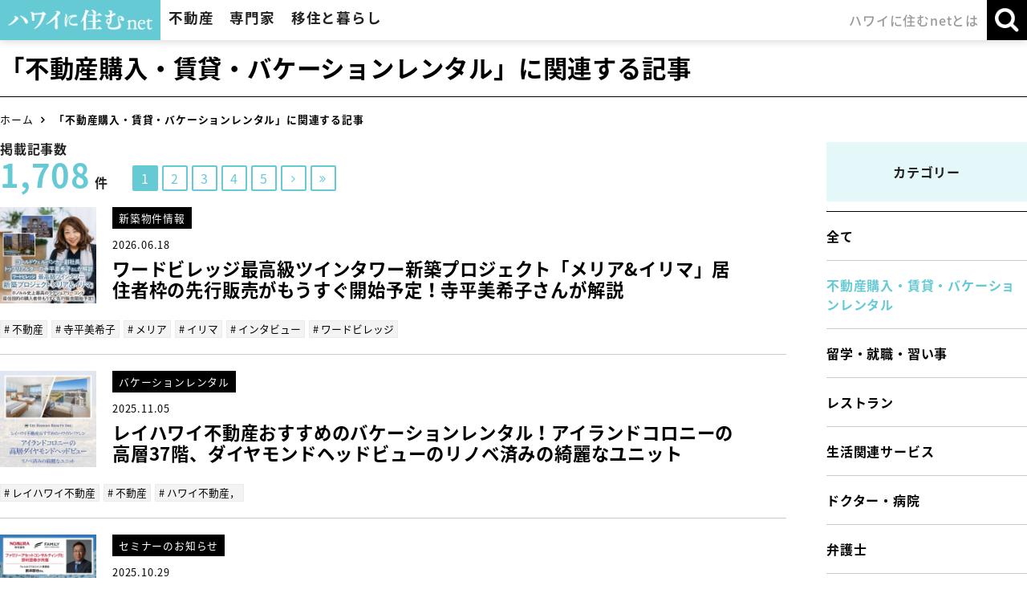

--- FILE ---
content_type: text/html; charset=UTF-8
request_url: http://www.hawaiinisumu.com/article/cat/1
body_size: 35080
content:
<!DOCTYPE html>
<html lang="ja">
<head>
<meta charset="utf-8">
<meta property="og:locale" content="ja_JP">
<meta property="og:site_name" content="ハワイに住むネット">
<meta property="og:title" content="「不動産購入・賃貸・バケーションレンタル」に関連する記事">
<meta property="og:type" content="article">
<meta property="og:url" content="https://www.hawaiinisumu.com/article/cat/1">
<meta property="og:image" content="https://www.hawaiinisumu.com/images/common/ogp.png">
<meta property="og:description" content="">
<title>「不動産購入・賃貸・バケーションレンタル」に関連する記事</title>
<meta name="description" content="">
<meta name="keywords" content="">
<meta name="viewport" content="width=device-width"><meta name="format-detection" content="telephone=no">
<meta http-equiv="X-UA-Compatible" content="IE=edge">
<meta name="skype_toolbar" content="skype_toolbar_parser_compatible">

<script type="text/javascript" src="//ajax.googleapis.com/ajax/libs/jquery/1.11.0/jquery.min.js"></script>
<script type="text/javascript" src="//ajax.googleapis.com/ajax/libs/jqueryui/1.12.1/jquery-ui.min.js"></script>
<script type="text/javascript" src="//cdnjs.cloudflare.com/ajax/libs/jquery-easing/1.3/jquery.easing.min.js"></script>
<script type="text/javascript" src="//ajax.googleapis.com/ajax/libs/jqueryui/1/i18n/jquery.ui.datepicker-ja.min.js"></script>

<link rel="shortcut icon" href="/favicon.ico">
<link rel="apple-touch-icon" href="/favicon.png">

<link href="//fonts.googleapis.com/earlyaccess/notosansjapanese.css" rel="stylesheet" />
<link href="//fonts.googleapis.com/css?family=Petit+Formal+Script" rel="stylesheet">
<link type="text/css" rel="stylesheet" href="//maxcdn.bootstrapcdn.com/font-awesome/4.6.3/css/font-awesome.min.css">
<link type="text/css" rel="stylesheet" href="//ajax.googleapis.com/ajax/libs/jqueryui/1.12.1/themes/smoothness/jquery-ui.css">

<link type="text/css" rel="stylesheet" href="/css/reset.css?2025080601" media="all">
<link type="text/css" rel="stylesheet" href="/css/common.css?2025080601" media="all">
<link type="text/css" rel="stylesheet" href="/css/common-case.css?2025080601" media="all">
<link type="text/css" rel="stylesheet" href="/css/parts.css?2025080601" media="all">
<link type="text/css" rel="stylesheet" href="/css/print.css?2025080601" media="print">
<link rel="stylesheet" type="text/css" href="/css/slick.css?2025080601"/>
<link rel="stylesheet" type="text/css" href="/css/popup_banner.css?2025080601"/>

<link type="text/css" rel="stylesheet" href="/css/hover.css" media="all">
<script type="text/javascript" src="https://cdnjs.cloudflare.com/ajax/libs/bxslider/4.2.5/jquery.bxslider.js"></script>
<script type="text/javascript" src="/js/common-case.js?2025080601"></script>
<script type="text/javascript" src="/js/popup_banner.js?2025080601"></script>
<script type="text/javascript" src="/js/lib_util.js?2025080601"></script>
<script type="text/javascript" src="/js/lib/jquery.inview.min.js?2025080601"></script>
<script type="text/javascript" src="/js/lib/slick.min.js?2025080601"></script>


<script async defer src="https://maps.googleapis.com/maps/api/js?key=AIzaSyCOQqVpqFSmFbnHVcmIdbcA8UhvJfVTMaU"></script>
<style type="text/css">
.lazy {
	opacity: 0.6;
}
</style>


<script type="text/javascript">
var DEVICE = "PC" ;

$(function(){
	$('.lazy').on('inview', function(event, isInView) {
	  if (isInView) {
	  	if($(this).css('opacity') < 1) {
	  		let src = $(this).data("src") ;
	  		var im = new Image() ;
	  		var self = this ;
	  		im.onload = function() {
			    $(self).css("background-image", "url(" + src + ")").animate({ opacity: 1 }, { duration: 700 });
			};
	  		im.src = src ;
	  	}
	  } else {
	    // element has gone out of viewport
	  }
	}) ;
});
</script>

<script type="text/javascript" src="/js/common.js?2025080601"></script>
<!-- Global site tag (gtag.js) - Google Ads: 1003629332 -->
<script async src="https://www.googletagmanager.com/gtag/js?id=UA-127057958-1"></script>
<script async src="https://www.googletagmanager.com/gtag/js?id=AW-1003629332"></script>
<script>
window.dataLayer = window.dataLayer || []; 
function gtag(){dataLayer.push(arguments);} 
gtag('js', new Date()); 

gtag('config', 'UA-127057958-1');
gtag('config', 'AW-1003629332');
</script>

</head>


<body class="article_cat">

<div class="container">
<header class="header">
	<div class="header_inner">
		<div class="main_menu">
			<h1 class="logo_area">
				<a href="/" class="logo"><img src="/images/common/logo.png" alt="ハワイに住む"></a>
			</h1>
			<nav class="gnavi js-gnavi">
				<ul class="gnavi_list" role="navigation">
					<li class="estate js-gnavi-accodionGroup">
						<p class="gnavi_title js-gnavi-accodionSwitch">不動産</p>
						<div class="gnavi_target js-gnavi-accodionTarget">
							<section class="gnavi_inner">
								<div class="inner_top">
									<div class="title_block">
										<h3 class="title">不動産</h3>
									</div>
									<div class="list_block">
										<ul class="gnavi_inner_list type_link">
											<li><a href="/realestate/">不動産トップ</a></li>
											<li><a href="/realestate/sale/">購入物件をさがす</a></li>
											<li><a href="/realestate/time-share/">タイムシェア物件をさがす</a></li>
											<li><a href="/realestate/rent/">賃貸物件をさがす</a></li>
											<li><a href="/realestate/vacation-rental/">バケーションレンタル物件をさがす</a></li>
											<li><a href="/realestate/condo/">人気コンドミニアムリスト</a></li>
											<li><a href="/realestate/agent/">不動産会社とエージェントをさがす</a></li>
											<li class="bnr guide01"><a href="/purchase-guide/">ハワイ不動産<br class="sp_inline">購入マニュアル</a></li>
										</ul>
									</div>
								</div>
															</section>
						</div>
					</li>
					<li class="expert js-gnavi-accodionGroup">
						<p class="gnavi_title js-gnavi-accodionSwitch">専門家</p>
						<div class="gnavi_target js-gnavi-accodionTarget">
							<section class="gnavi_inner">
								<div class="inner_top">
									<div class="title_block">
										<h3 class="title">専門家</h3>
									</div>
									<div class="list_block">
										<ul class="gnavi_inner_list type_link">
											<li><a href="/lawyer/" class="category icon category6">弁護士をさがす</a></li>
											<li><a href="/specialist/" class="category icon category7">会計士・金融・投資・保険会社を探す</a></li>
											<li><a href="/medicare/" class="category icon category5">ドクター・病院をさがす</a></li>
										</ul>
									</div>
								</div>
															</section>
						</div>
					</li>
					<li class="lifestyle js-gnavi-accodionGroup">
						<p class="gnavi_title js-gnavi-accodionSwitch">移住と暮らし</p>
						<div class="gnavi_target js-gnavi-accodionTarget">
							<section class="gnavi_inner">
								<div class="inner_top">
									<div class="title_block">
										<h3 class="title">移住と暮らし</h3>
									</div>
									<div class="list_block">
										<ul class="gnavi_inner_list type_link">
											<li><a href="/school/" class="category icon category2">仕事・留学・習い事をさがす</a></li>
											<li><a href="/restaurant/" class="category icon category3">レストランをさがす</a></li>
											<li><a href="/shop/" class="category icon category8">ショップ・サロンをさがす</a></li>
											<li><a href="/lifestyle/" class="category icon category4">生活関連サービスをさがす</a></li>
											<li><a href="/tag/article/%E3%82%A4%E3%83%B3%E3%82%BF%E3%83%93%E3%83%A5%E3%83%BC" class="">ハワイ移住者・有名人インタビュー</a></li>
											<li class="bnr guide02"><a href="/life-guide/">ハワイ移住・<br class="sp_inline">生活実用ガイド</a></li>
										</ul>
									</div>
								</div>
															</section>
						</div>
					</li>
					<li class="company">
						<a href="/company/" class="gnavi_title">ハワイに住むnetとは</a>
					</li>
				</ul>
			</nav>
		</div>

		<div class="sub_menu">
			<ul class="sub_menu_list">
				<li class="search js-gnavi-accodionGroup">
					<p class="sub_menu_btn js-gnavi-accodionSwitch js-subMenuBtn">
						<span class="text open">検索</span>
						<span class="text close">閉じる</span>
					</p>
					<div class="gnavi_target js-gnavi-accodionTarget">
						<div class="sub_menu_inner left">
							<section class="search_block article">
								<div class="inner">
									<div class="title_box">
										<h3 class="title">記事・社名・氏名・キーワードなどの検索はこちら</h3>
									</div>
									<div class="content_box">
										<form action="/search/" method="get">
											<div class="form_inner">
												<input type="search" placeholder="キーワードを入力" name="keyword" class="keyword_search">
												<input type="submit" value="検&nbsp;索">
											</div>
										</form>
									</div>
								</div>
							</section>
							<section class="search_block estate">
								<a href="/realestate/sale/">
									<div class="inner">
										<div class="title_box">
											<h3 class="title">購入物件をさがす方はこちら</h3>
										</div>
									</div>
								</a>
							</section>
						</div>
											</div>
				</li>
				<li class="gnavi_btn js-gnaviBtn">
					<p class="menu"><img src="/images/common/header/btn_burger.png" alt="メニュー"></p>
					<p class="close"><img src="/images/common/header/btn_burger_close.png" alt="閉じる"></p>
				</li>
			</ul>
		</div>
	</div>
</header>


<div class="visual_area no_bg">
	<div class="visual">
		<h2 class="visual_title content_inner">「不動産購入・賃貸・バケーションレンタル」に関連する記事</h2>
	</div>
</div>

<div class="breadcrumb">
	<div class="inner">
		<ol><li><a href='/'>ホーム</a></li>
<li>「不動産購入・賃貸・バケーションレンタル」に関連する記事</li></ol>	</div>
</div>

	<div class="main_content">
		<main class="main">
			<div class="content_head">
				<div class="pager_area">
	<div class="num_block">
		<p class="text">掲載記事数</p>
		<p class="text"><span class="num">1,708</span>件</p>
	</div>
	<ul class="pager_list pager_list_pc">
		<li class="active"><span>1</span></li><li><a href="?p=2">2</a></li><li><a href="?p=3">3</a></li><li><a href="?p=4">4</a></li><li><a href="?p=5">5</a></li><li class="next"><a href="?p=2"><i>&#xf105;</i></a></li><li class="next"><a href="?p=171"><i>&#xf101;</i></a></li>	</ul>
	<ul class="pager_list pager_list_sp">
		<li class="next"><a href="?p=2"><i>&#xf105;</i></a></li><li class="next"><a href="?p=171"><i>&#xf101;</i></a></li>	</ul>
</div>
			</div>

			<div class="article_category_area">
				<ul class="article_category_list">
					<li>
						<a href="javascript:void(0);" class="link_area _detail" data-pid="4434">
							<div class="square_img">
								<div style="background-image:url(/datas/loading.gif);" data-src="/datas/article/4434/page/eyecatch/thumbnail.jpg?1754957840" class="img lazy"></div>
							</div>
							<div class="text_block">
								<p class="category">新築物件情報</p>
								<p class="date">2026.06.18</p>
								<h3 class="title">ワードビレッジ最高級ツインタワー新築プロジェクト「メリア&amp;イリマ」居住者枠の先行販売がもうすぐ開始予定！寺平美希子さんが解説</h3>
							</div>
						</a>
						<ul class="tag_list">
							<li><a href="/tag/article/%E4%B8%8D%E5%8B%95%E7%94%A3"># 不動産</a></li><li><a href="/tag/article/%E5%AF%BA%E5%B9%B3%E7%BE%8E%E5%B8%8C%E5%AD%90"># 寺平美希子</a></li><li><a href="/tag/article/%E3%83%A1%E3%83%AA%E3%82%A2"># メリア</a></li><li><a href="/tag/article/%E3%82%A4%E3%83%AA%E3%83%9E"># イリマ</a></li><li><a href="/tag/article/%E3%82%A4%E3%83%B3%E3%82%BF%E3%83%93%E3%83%A5%E3%83%BC"># インタビュー</a></li><li><a href="/tag/article/%E3%83%AF%E3%83%BC%E3%83%89%E3%83%93%E3%83%AC%E3%83%83%E3%82%B8"># ワードビレッジ</a></li>						</ul>
					</li>
					<li>
						<a href="javascript:void(0);" class="link_area _detail" data-pid="4605">
							<div class="square_img">
								<div style="background-image:url(/datas/loading.gif);" data-src="/datas/article/4605/page/eyecatch/thumbnail.jpg?1762375349" class="img lazy"></div>
							</div>
							<div class="text_block">
								<p class="category">バケーションレンタル</p>
								<p class="date">2025.11.05</p>
								<h3 class="title">レイハワイ不動産おすすめのバケーションレンタル！アイランドコロニーの高層37階、ダイヤモンドヘッドビューのリノベ済みの綺麗なユニット　</h3>
							</div>
						</a>
						<ul class="tag_list">
							<li><a href="/tag/article/%E3%83%AC%E3%82%A4%E3%83%8F%E3%83%AF%E3%82%A4%E4%B8%8D%E5%8B%95%E7%94%A3"># レイハワイ不動産</a></li><li><a href="/tag/article/%E4%B8%8D%E5%8B%95%E7%94%A3"># 不動産</a></li><li><a href="/tag/article/%E3%83%8F%E3%83%AF%E3%82%A4%E4%B8%8D%E5%8B%95%E7%94%A3%EF%BC%8C"># ハワイ不動産，</a></li>						</ul>
					</li>
					<li>
						<a href="javascript:void(0);" class="link_area _detail" data-pid="4604">
							<div class="square_img">
								<div style="background-image:url(/datas/loading.gif);" data-src="/datas/article/4604/page/eyecatch/thumbnail.jpg?1761810638" class="img lazy"></div>
							</div>
							<div class="text_block">
								<p class="category">セミナーのお知らせ</p>
								<p class="date">2025.10.29</p>
								<h3 class="title">11/20 東京で無料セミナー開催！「米国経済の今後と米国不動産セミナー」株式会社ファミリーアセットコンサルティングと野村證券が共催</h3>
							</div>
						</a>
						<ul class="tag_list">
							<li><a href="/tag/article/%E3%83%95%E3%82%A1%E3%83%9F%E3%83%AA%E3%83%BC%E3%83%8F%E3%83%AF%E3%82%A4%E3%83%AA%E3%82%A2%E3%83%AB%E3%83%86%E3%82%A3"># ファミリーハワイリアルティ</a></li><li><a href="/tag/article/%E4%B8%8D%E5%8B%95%E7%94%A3"># 不動産</a></li><li><a href="/tag/article/%E3%83%8F%E3%83%AF%E3%82%A4%E4%B8%8D%E5%8B%95%E7%94%A3"># ハワイ不動産</a></li>						</ul>
					</li>
					<li>
						<a href="javascript:void(0);" class="link_area _detail" data-pid="4601">
							<div class="square_img">
								<div style="background-image:url(/datas/loading.gif);" data-src="/datas/article/4601/page/eyecatch/thumbnail.jpg?1761608173" class="img lazy"></div>
							</div>
							<div class="text_block">
								<p class="category">インタビュー</p>
								<p class="date">2025.10.27</p>
								<h3 class="title">進化を続けるワイキキの「STIXアジアンフードホール」【リアルセレクト社と出店中のオーナーたちにインタビュー】</h3>
							</div>
						</a>
						<ul class="tag_list">
							<li><a href="/tag/article/%E4%B8%8D%E5%8B%95%E7%94%A3"># 不動産</a></li><li><a href="/tag/article/%E5%95%86%E6%A5%AD%E4%B8%8D%E5%8B%95%E7%94%A3"># 商業不動産</a></li><li><a href="/tag/article/%E9%A3%B2%E9%A3%9F%E5%BA%97"># 飲食店</a></li><li><a href="/tag/article/%E3%83%8F%E3%83%AF%E3%82%A4%E9%80%B2%E5%87%BA"># ハワイ進出</a></li><li><a href="/tag/article/%E3%83%AA%E3%82%A2%E3%83%AB%E3%82%BB%E3%83%AC%E3%82%AF%E3%83%88%E3%82%A4%E3%83%B3%E3%82%BF%E3%83%BC%E3%83%8A%E3%82%B7%E3%83%A7%E3%83%8A%E3%83%AB"># リアルセレクトインターナショナル</a></li>						</ul>
					</li>
					<li>
						<a href="javascript:void(0);" class="link_area _detail" data-pid="4590">
							<div class="square_img">
								<div style="background-image:url(/datas/loading.gif);" data-src="/datas/article/4590/page/eyecatch/thumbnail.jpg?1761605540" class="img lazy"></div>
							</div>
							<div class="text_block">
								<p class="category">編集ピックアップ物件</p>
								<p class="date">2025.10.16</p>
								<h3 class="title">【動画付】ダイヤモンドヘッドの麓にたたずむ大豪邸　3124ノエラドライブ　5ベッドルーム＄7,680,000</h3>
							</div>
						</a>
						<ul class="tag_list">
							<li><a href="/tag/article/%E3%83%8F%E3%83%AF%E3%82%A4%E7%89%A9%E4%BB%B6%E7%B4%B9%E4%BB%8B%E5%8B%95%E7%94%BB"># ハワイ物件紹介動画</a></li><li><a href="/tag/article/%E7%B7%A8%E9%9B%86%E9%83%A8%E3%83%94%E3%83%83%E3%82%AF%E3%82%A2%E3%83%83%E3%83%97%E7%89%A9%E4%BB%B6"># 編集部ピックアップ物件</a></li><li><a href="/tag/article/%E3%83%8F%E3%83%AF%E3%82%A4%E4%B8%8D%E5%8B%95%E7%94%A3"># ハワイ不動産</a></li><li><a href="/tag/article/%E4%B8%8D%E5%8B%95%E7%94%A3"># 不動産</a></li>						</ul>
					</li>
					<li>
						<a href="javascript:void(0);" class="link_area _detail" data-pid="4588">
							<div class="square_img">
								<div style="background-image:url(/datas/loading.gif);" data-src="/datas/article/4588/page/eyecatch/thumbnail.png?1760499912" class="img lazy"></div>
							</div>
							<div class="text_block">
								<p class="category">編集部レポート</p>
								<p class="date">2025.10.14</p>
								<h3 class="title">【2025年9月】ハワイ不動産レポート　戸建て・コンドミニアム共に販売件数が大幅に増加、活発な1ヶ月に</h3>
							</div>
						</a>
						<ul class="tag_list">
													</ul>
					</li>
					<li>
						<a href="javascript:void(0);" class="link_area _detail" data-pid="4582">
							<div class="square_img">
								<div style="background-image:url(/datas/loading.gif);" data-src="/datas/article/4582/page/eyecatch/thumbnail.jpg?1760405368" class="img lazy"></div>
							</div>
							<div class="text_block">
								<p class="category">インタビュー</p>
								<p class="date">2025.10.13</p>
								<h3 class="title">2025-2026 ハワイでの賃貸物件探し 最近の相場や人気エリア、探し方のコツ、おすすめのシーズンなどをHi Quality Living社の吉川さんに伺いました！</h3>
							</div>
						</a>
						<ul class="tag_list">
							<li><a href="/tag/article/%E3%83%8F%E3%82%A4%E3%82%AF%E3%82%AA%E3%83%AA%E3%83%86%E3%82%A3%E3%83%BC%E3%83%AA%E3%83%93%E3%83%B3%E3%82%B0"># ハイクオリティーリビング</a></li><li><a href="/tag/article/%E3%83%8F%E3%83%AF%E3%82%A4%E4%B8%8D%E5%8B%95%E7%94%A3"># ハワイ不動産</a></li><li><a href="/tag/article/%E8%B3%83%E8%B2%B8"># 賃貸</a></li><li><a href="/tag/article/%E4%B8%8D%E5%8B%95%E7%94%A3"># 不動産</a></li>						</ul>
					</li>
					<li>
						<a href="javascript:void(0);" class="link_area _detail" data-pid="4583">
							<div class="square_img">
								<div style="background-image:url(/datas/loading.gif);" data-src="/datas/article/4583/page/eyecatch/thumbnail.jpg?1760141766" class="img lazy"></div>
							</div>
							<div class="text_block">
								<p class="category">タイムシェア</p>
								<p class="date">2025.10.10</p>
								<h3 class="title">ハワイのタイムシェアおすすめ情報！売買を専門的に手がけるくじら倶楽部がご紹介</h3>
							</div>
						</a>
						<ul class="tag_list">
							<li><a href="/tag/article/%E4%B8%8D%E5%8B%95%E7%94%A3"># 不動産</a></li><li><a href="/tag/article/%E3%82%BF%E3%82%A4%E3%83%A0%E3%82%B7%E3%82%A7%E3%82%A2"># タイムシェア</a></li><li><a href="/tag/article/%E3%81%8F%E3%81%98%E3%82%89%E5%80%B6%E6%A5%BD%E9%83%A8"># くじら倶楽部</a></li>						</ul>
					</li>
					<li>
						<a href="javascript:void(0);" class="link_area _detail" data-pid="4567">
							<div class="square_img">
								<div style="background-image:url(/datas/loading.gif);" data-src="/datas/article/4567/page/eyecatch/thumbnail.jpg?1760054772" class="img lazy"></div>
							</div>
							<div class="text_block">
								<p class="category">インタビュー</p>
								<p class="date">2025.10.09</p>
								<h3 class="title">カオリ白川さんが”ハワイ不動産でドル資産構築”を強く勧める理由とは？6ー10％以上の利回りを実現！</h3>
							</div>
						</a>
						<ul class="tag_list">
							<li><a href="/tag/article/%E3%82%AB%E3%82%AA%E3%83%AA+%E7%99%BD%E5%B7%9D"># カオリ 白川</a></li><li><a href="/tag/article/%E4%B8%8D%E5%8B%95%E7%94%A3"># 不動産</a></li><li><a href="/tag/article/%E3%83%8F%E3%83%AF%E3%82%A4%E4%B8%8D%E5%8B%95%E7%94%A3"># ハワイ不動産</a></li>						</ul>
					</li>
					<li>
						<a href="javascript:void(0);" class="link_area _detail" data-pid="4576">
							<div class="square_img">
								<div style="background-image:url(/datas/loading.gif);" data-src="/datas/article/4576/page/eyecatch/thumbnail.jpg?1761605666" class="img lazy"></div>
							</div>
							<div class="text_block">
								<p class="category">編集ピックアップ物件</p>
								<p class="date">2025.10.03</p>
								<h3 class="title">【動画付】「ワイエア」ハワイ売り出し物件、ホノルル屈指のラグジュアリーコンドミニアム3ベッドルーム＄5,500,000</h3>
							</div>
						</a>
						<ul class="tag_list">
							<li><a href="/tag/article/%E3%83%8F%E3%83%AF%E3%82%A4%E7%89%A9%E4%BB%B6%E7%B4%B9%E4%BB%8B%E5%8B%95%E7%94%BB"># ハワイ物件紹介動画</a></li><li><a href="/tag/article/%E7%B7%A8%E9%9B%86%E9%83%A8%E3%83%94%E3%83%83%E3%82%AF%E3%82%A2%E3%83%83%E3%83%97%E7%89%A9%E4%BB%B6"># 編集部ピックアップ物件</a></li><li><a href="/tag/article/%E3%83%8F%E3%83%AF%E3%82%A4%E4%B8%8D%E5%8B%95%E7%94%A3"># ハワイ不動産</a></li><li><a href="/tag/article/%E4%B8%8D%E5%8B%95%E7%94%A3"># 不動産</a></li>						</ul>
					</li>
				</ul>
			</div>

			<div class="content_bottom">
				<div class="pager_area">
	<div class="num_block">
		<p class="text">掲載記事数</p>
		<p class="text"><span class="num">1,708</span>件</p>
	</div>
	<ul class="pager_list pager_list_pc">
		<li class="active"><span>1</span></li><li><a href="?p=2">2</a></li><li><a href="?p=3">3</a></li><li><a href="?p=4">4</a></li><li><a href="?p=5">5</a></li><li class="next"><a href="?p=2"><i>&#xf105;</i></a></li><li class="next"><a href="?p=171"><i>&#xf101;</i></a></li>	</ul>
	<ul class="pager_list pager_list_sp">
		<li class="next"><a href="?p=2"><i>&#xf105;</i></a></li><li class="next"><a href="?p=171"><i>&#xf101;</i></a></li>	</ul>
</div>
			</div>

		</main>

		<!-- PCでのサイドバー表示箇所 -->
		<div class="pc">
			<aside class="side">
				<div class="side_content_wrap">
								<div class="side_content" data-part="s12">
				<h1 class="side_menu_title top_line_title">カテゴリー</h1>
				<ul class="side_navi_list">
					<li class="">
						<a href="/article/cat/">全て</a>
					</li>
					<li class="active">
						<a href="/article/cat/1">不動産購入・賃貸・バケーションレンタル</a>
					</li>
					<li class="">
						<a href="/article/cat/6">留学・就職・習い事</a>
					</li>
					<li class="">
						<a href="/article/cat/5">レストラン</a>
					</li>
					<li class="">
						<a href="/article/cat/0">生活関連サービス</a>
					</li>
					<li class="">
						<a href="/article/cat/4">ドクター・病院</a>
					</li>
					<li class="">
						<a href="/article/cat/2">弁護士</a>
					</li>
					<li class="">
						<a href="/article/cat/3">会計士・金融・投資・保険会社</a>
					</li>
					<li class="">
						<a href="/article/cat/7">ショップ・サロン</a>
					</li>
				</ul>
			</div>
								<section class="side_content" data-part="s02">
				<h1 class="side_menu_title">人気タグ</h1>
				<ul class="tag_list">
					<li><a href="/tag/article/%E4%B8%8D%E5%8B%95%E7%94%A3"># 不動産</a></li><li><a href="/tag/article/%E3%83%8F%E3%83%AF%E3%82%A4%E4%B8%8D%E5%8B%95%E7%94%A3"># ハワイ不動産</a></li><li><a href="/tag/article/%E7%B7%A8%E9%9B%86%E9%83%A8%E3%83%94%E3%83%83%E3%82%AF%E3%82%A2%E3%83%83%E3%83%97%E7%89%A9%E4%BB%B6"># 編集部ピックアップ物件</a></li><li><a href="/tag/article/%E3%83%AF%E3%82%A4%E3%82%AD%E3%82%AD"># ワイキキ</a></li><li><a href="/tag/article/%E3%83%8F%E3%83%AF%E3%82%A4%E7%89%A9%E4%BB%B6%E7%B4%B9%E4%BB%8B%E5%8B%95%E7%94%BB"># ハワイ物件紹介動画</a></li><li><a href="/tag/article/%E3%83%8F%E3%83%AF%E3%82%A4"># ハワイ</a></li><li><a href="/tag/article/%E3%82%A4%E3%83%B3%E3%82%BF%E3%83%93%E3%83%A5%E3%83%BC"># インタビュー</a></li><li><a href="/tag/article/%E7%94%9F%E6%B4%BB%E9%96%A2%E9%80%A3%E3%82%B5%E3%83%BC%E3%83%93%E3%82%B9"># 生活関連サービス</a></li><li><a href="/tag/article/%E3%83%AC%E3%82%B9%E3%83%88%E3%83%A9%E3%83%B3"># レストラン</a></li><li><a href="/tag/article/%E3%82%AB%E3%82%AB%E3%82%A2%E3%82%B3"># カカアコ</a></li>				</ul>
			</section>
								<section class="side_content" data-part="s01">
				<h1 class="side_menu_title">人気記事ランキング</h1>
				<ul class="side_ranking_list">
					<li>
						<a href="/article/3060" class="link_area">
							<div class="img_block">
								<div class="square_img">
									<div class="img lazy" style="background-image:url(/datas/loading.gif);" data-src="/datas/article/3060/page/eyecatch/thumbnail.jpg?1757443575"></div>
								</div>
							</div>
							<div class="text_block">
								<p class="title">【つんく♂さん】インタビュー集「やっぱりハワイ！」Vol.1...</p>
							</div>
						</a>
					</li>
			</section>
				</div>
			</aside>
		</div>

	</div>

	<!-- SPでのサイドバー表示箇所 -->
	<div class="sp">
		<aside class="side">
						<div class="side_content" data-part="s12">
				<h1 class="side_menu_title top_line_title">カテゴリー</h1>
				<ul class="side_navi_list">
					<li class="">
						<a href="/article/cat/">全て</a>
					</li>
					<li class="active">
						<a href="/article/cat/1">不動産購入・賃貸・バケーションレンタル</a>
					</li>
					<li class="">
						<a href="/article/cat/6">留学・就職・習い事</a>
					</li>
					<li class="">
						<a href="/article/cat/5">レストラン</a>
					</li>
					<li class="">
						<a href="/article/cat/0">生活関連サービス</a>
					</li>
					<li class="">
						<a href="/article/cat/4">ドクター・病院</a>
					</li>
					<li class="">
						<a href="/article/cat/2">弁護士</a>
					</li>
					<li class="">
						<a href="/article/cat/3">会計士・金融・投資・保険会社</a>
					</li>
					<li class="">
						<a href="/article/cat/7">ショップ・サロン</a>
					</li>
				</ul>
			</div>
						<section class="side_content" data-part="s02">
				<h1 class="side_menu_title">人気タグ</h1>
				<ul class="tag_list">
					<li><a href="/tag/article/%E4%B8%8D%E5%8B%95%E7%94%A3"># 不動産</a></li><li><a href="/tag/article/%E3%83%8F%E3%83%AF%E3%82%A4%E4%B8%8D%E5%8B%95%E7%94%A3"># ハワイ不動産</a></li><li><a href="/tag/article/%E7%B7%A8%E9%9B%86%E9%83%A8%E3%83%94%E3%83%83%E3%82%AF%E3%82%A2%E3%83%83%E3%83%97%E7%89%A9%E4%BB%B6"># 編集部ピックアップ物件</a></li><li><a href="/tag/article/%E3%83%AF%E3%82%A4%E3%82%AD%E3%82%AD"># ワイキキ</a></li><li><a href="/tag/article/%E3%83%8F%E3%83%AF%E3%82%A4%E7%89%A9%E4%BB%B6%E7%B4%B9%E4%BB%8B%E5%8B%95%E7%94%BB"># ハワイ物件紹介動画</a></li><li><a href="/tag/article/%E3%83%8F%E3%83%AF%E3%82%A4"># ハワイ</a></li><li><a href="/tag/article/%E3%82%A4%E3%83%B3%E3%82%BF%E3%83%93%E3%83%A5%E3%83%BC"># インタビュー</a></li><li><a href="/tag/article/%E7%94%9F%E6%B4%BB%E9%96%A2%E9%80%A3%E3%82%B5%E3%83%BC%E3%83%93%E3%82%B9"># 生活関連サービス</a></li><li><a href="/tag/article/%E3%83%AC%E3%82%B9%E3%83%88%E3%83%A9%E3%83%B3"># レストラン</a></li><li><a href="/tag/article/%E3%82%AB%E3%82%AB%E3%82%A2%E3%82%B3"># カカアコ</a></li>				</ul>
			</section>
						<section class="side_content" data-part="s01">
				<h1 class="side_menu_title">人気記事ランキング</h1>
				<ul class="side_ranking_list">
					<li>
						<a href="/article/3060" class="link_area">
							<div class="img_block">
								<div class="square_img">
									<div class="img lazy" style="background-image:url(/datas/loading.gif);" data-src="/datas/article/3060/page/eyecatch/thumbnail.jpg?1757443575"></div>
								</div>
							</div>
							<div class="text_block">
								<p class="title">【つんく♂さん】インタビュー集「やっぱりハワイ！」Vol.1...</p>
							</div>
						</a>
					</li>
			</section>
		</aside>
	</div>


<div class="follow_area">
	<div class="btn_area contact estate no_bg">
		<a href="javascript:void(0);" class="base_btn contact_btn _contact" data-page="/article/cat/1">
			お問合せ・無料相談お申込み
		</a>
	</div>
	<div class="btn_area contact no_bg">
				<a href="javascript:void(0);" class="base_btn contact_btn _contact" data-page="/article/cat/1">
			お問合せ
		</a>
			</div>
	<div class="btn_area contact agent js-sp-followMenuGroup no_bg">
		<p class="base_btn search_btn js-sp-followMenuBtn">
			<span class="open">不動産会社・<br>エージェントにお問合せ</span>
			<span class="close">閉じる</span>
		</p>
		<div class="inner js-sp-followMenuTarget">
		</div>
	</div>


	<div class="btn_area search js-sp-followMenuGroup no_bg">
		<div class="base_btn search_btn red_btn js-sp-followMenuBtn">
			<span class="open">検索条件を入力する</span>
			<a href="javascript:void(0);" class="close _search_action">
				<p class="total left"><span class="small">対象物件</span><br><span class="_search_result">1,708</span>件</p>
				<p class="text right">この条件で検索する</p>
			</a>
		</div>
		<div class="inner js-sp-followMenuTarget">
		</div>
	</div>
	<div class="pagetop">
		<a href="#"><span class="pc_inline">ページの先頭へ</span></a>
	</div>
</div>

<footer class="footer">
	<div class="footer_inner">


		<div class="footer_content_area footer_area">
			<div class="sitemap_block">
				<div class="item">
					<dl class="sitemap_list estate js-sp-accodionGroup">
						<dt class="js-sp-accodionSwitch">不動産</dt>
						<dd class="js-sp-accodionTarget">
							<ul class="inner_list">
								<li class="main_item"><a href="/realestate/">不動産トップ</a></li>
								<li><a href="/realestate/sale/">購入物件をさがす</a></li>
								<li><a href="/realestate/time-share/">タイムシェア物件をさがす</a></li>
								<li><a href="/realestate/rent/">賃貸物件をさがす</a></li>
								<li><a href="/realestate/vacation-rental/">バケーションレンタル物件をさがす</a></li>
								<li><a href="/realestate/condo/">人気コンドミニアムリスト</a></li>
								<li><a href="/realestate/agent/">不動産会社とエージェントをさがす</a></li>
							</ul>
							<ul class="bottom_list">
								<li><a href="/purchase-guide/">ハワイ不動産購入マニュアル</a></li>
							</ul>
						</dd>
					</dl>
				</div>
				<div class="item">
					<dl class="sitemap_list expert js-sp-accodionGroup">
						<dt class="js-sp-accodionSwitch">専門家</dt>
						<dd class="js-sp-accodionTarget">
							<ul class="inner_list">
								<li><a href="/lawyer/">弁護士をさがす</a></li>
								<li><a href="/specialist/">会計士・金融・投資・保険会社を探す</a></li>
								<li><a href="/medicare/">ドクター・病院をさがす</a></li>
							</ul>
						</dd>
					</dl>
					<dl class="sitemap_list lifestyle js-sp-accodionGroup">
						<dt class="js-sp-accodionSwitch">移住と暮らし</dt>
						<dd class="js-sp-accodionTarget">
							<ul class="inner_list">
								<li><a href="/school/">仕事・留学・習い事をさがす</a></li>
								<li><a href="/restaurant/">レストランをさがす</a></li>
								<li><a href="/shop/">ショップ・サロンをさがす</a></li>
								<li><a href="/lifestyle/">生活関連サービスをさがす</a></li>
								<li><a href="/tag/article/%E3%82%A4%E3%83%B3%E3%82%BF%E3%83%93%E3%83%A5%E3%83%BC">ハワイ移住者・有名人インタビュー</a></li>
							</ul>
							<ul class="bottom_list">
								<li><a href="/life-guide/">ハワイ移住・生活実用ガイド</a></li>
							</ul>
						</dd>
					</dl>
				</div>
			</div>
			<div class="benefits_block">


				<div class="bnr_box">
					<ul class="bnr_list">
						<li><a href="https://www.kaukauhawaii.com/" target="_blank"><img src="/images/common/footer/bnr_footer01.png" alt="ハワイ現地発行「お得なクーポン」掲載フリーペーパーKAUKAU"></a></li>
						<li><a href="https://www.amazon.co.jp/dp/B012A403M8" target="_blank"><img src="/images/common/footer/bnr_footer02.png" alt="HAWAIIに住むように暮らす"></a></li>
						<li><a href="https://www.facebook.com/HawaiiNiSumu" target="_blank"><img src="/images/common/footer/bnr_footer03.png" alt="facebook「ハワイに住む」公式アカウント"></a></li>
						<li><a href="https://www.instagram.com/hawaiinisumu/" target="_blank"><img src="/images/common/footer/bnr_footer05.png" alt="instagram「ハワイに住む」公式アカウント" width="275"></a></li>
					</ul>
				</div>
			</div>
		</div>

		<div class="footer_bottom_area footer_area">
			<ul class="link_list">
				<li><a href="/company/">会社概要</a></li>
				<li><a href="/recruit/">採用情報</a></li>
				<li><a href="javascript:void(0);" class="_contact_site">弊社編集部へのお問合せ</a></li>
				<li><a href="/terms-policy/">利用規約</a></li>
			</ul>
			<ul class="sns_list">
				<li><a href="https://www.facebook.com/HawaiiNiSumu" target="_blank"><img src="/images/common/footer/icon_footer_sns_fb_2.png" alt="Facebook"></a></li>
				<li><a href="https://twitter.com/hawaiinisumu1" target="_blank"><img src="/images/common/footer/icon_footer_sns_x.png" alt="X" style="width: 21px;"></a></li>
				<li><a href="https://www.instagram.com/hawaiinisumu/" target="_blank"><img src="/images/common/footer/icon_footer_sns_instagram.png" alt="Instagram"></a></li>
			</ul>
		</div>

		<div class="copyright_area footer_area">
			<div class="logo_block">
				<a href="/" class="logo"><img src="/images/common/logo.png" alt="ハワイに住む"></a>
			</div>
			<small class="copyright">Copyright(C) ハワイに住むnet All Rights Reserved.</small>
		</div>

	</div>
</footer>

</div>
<script type="text/javascript">
$(document).on(device.share.getMouseclickEventString(), "._detail", function(aEvent) {
    device.share.preventDefault(aEvent) ;

    var pid = $(this).data("pid") ;

	var submit = new makeSubmit() ;
	submit.add("pid", pid) ;
	submit.add("action", "detailAction") ;
	submit.submitForm() ;
}) ;

</script>
<script type="text/javascript" src="/js/front_common.js?20190125"></script>
<script src="https://cdnjs.cloudflare.com/ajax/libs/object-fit-images/3.2.3/ofi.js"></script>
<script>objectFitImages();</script></body>
</html>


--- FILE ---
content_type: text/css
request_url: http://www.hawaiinisumu.com/css/reset.css?2025080601
body_size: 2148
content:
@charset "UTF-8";
* {
	-webkit-box-sizing: border-box;
	-moz-box-sizing: border-box;
	-o-box-sizing: border-box;
	-ms-box-sizing: border-box;
	box-sizing: border-box;
}

html {
	color: #000;
	background: #FFF;
}

body {
	-webkit-text-size-adjust: 100%;
}

html, body, div, span, applet, object, iframe,
h1, h2, h3, h4, h5, h6, p, blockquote, pre,
a, abbr, acronym, address, big, cite, code,
del, dfn, em, img, ins, kbd, q, s, samp,
small, strike, strong, sub, sup, tt, var,
dl, dt, dd, ol, ul, li,
fieldset, form, label, legend,
table, caption, tbody, tfoot, thead, tr, th, td,
article, aside, canvas, details, embed,
figure, figcaption, footer, header, hgroup,
menu, nav, output, ruby, section, summary,
input, textarea, button, select,
time, mark, audio, video {
	margin: 0;
	padding: 0;
	border: 0;
	font-size: 100%;
	vertical-align: baseline;
}

td, th {
	vertical-align: top;
}

img {
	vertical-align: bottom;
}

ul, ol, li {
	list-style: none;
}

table {
	border-collapse: separate;
	border-spacing: 0;
}

p, li, dd, dt, td, th {
	word-wrap: break-word;
}

select, input {
	word-wrap: normal;
}

address, caption, cite, code, dfn, em, strong, th, var, time, mark {
	font-style: normal;
	font-weight: normal;
}

caption, th {
	text-align: left;
}

q:before, q:after {
	content: '';
}

abbr, acronym {
	border: 0;
	font-variant: normal;
}

mark {
	color: #000;
	background: #FFF;
}

sup {
	vertical-align: text-top;
}

sub {
	vertical-align: text-bottom;
}

input, textarea, select, keygen {
	font-family: inherit;
	font-size: inherit;
	font-weight: inherit;
}

legend {
	color: #000;
}

pre, code,
kbd, samp, tt {
	font-family: monospace;
	line-height: 100%;
}

input:not([type=radio]):not([type=checkbox]), textarea, button {
	/* iosでボタンなどのデフォルト装飾を解除 */
	-webkit-appearance: none;
	-moz-appearance: none;
	appearance: none;
}

input:focus,
select:focus,
textarea:focus {
	outline: 0;
}

/* Firefoxでボタン系の高さが1pxずれる対策 */
button::-moz-focus-inner,
input[type="button"]::-moz-focus-inner,
input[type="reset"]::-moz-focus-inner,
input[type="submit"]::-moz-focus-inner {
	border: 0px;
}


--- FILE ---
content_type: text/css
request_url: http://www.hawaiinisumu.com/css/common.css?2025080601
body_size: 145426
content:
@charset "UTF-8";
/* ----------------------------------------------
	共通
---------------------------------------------- */
html {
  height: 100%;
  font-size: 8px;
  /* 1rem = 10px */
}
body {
  min-width: 100%;
  height: 100%;
  font-size: 2rem;
  color: #212121;
  letter-spacing: 0.05em;
  word-wrap: break-word;
}

a {
  color: #000;
  text-decoration: none;
}
a:hover {
  color: #000;
  text-decoration: none;
}

button,
input,
textarea,
body {
  font-family: 'Noto Sans Japanese', 'ヒラギノ角ゴ ProN W3', 'Hiragino Kaku Gothic ProN', 'メイリオ', Meiryo, sans-serif;
}

i {
  display: inline-block;
  font-family: FontAwesome;
  font-style: normal;
  font-weight: normal;
}

/* -------------------------------------
	各要素の初期設定
---------------------------------------- */
input {
  vertical-align: middle;
}
input::-webkit-input-placeholder {
  color: #aaa;
}
input::-moz-placeholder {
  color: #aaa;
}
input:-ms-input-placeholde {
  color: #aaa;
}
select {
  color: #000;
}

.ja {
  ime-mode: active;
}
.en {
  ime-mode: inactive;
}

img {
  max-width: 100%;
}

.bold,
em,
strong {
  font-weight: 700;
}
.del,
del {
  text-decoration: line-through;
}

.underline {
  text-decoration: underline;
}

.left {
  text-align: left !important;
}
.right {
  text-align: right !important;
}
.center {
  text-align: center !important;
}

.flex_container {
  display: flex;
  flex-wrap: wrap;
}

/* カテゴリーアイコン */ /*
.category.icon:before {
	display: inline-block;
	content: "";
	position: absolute;
	top: 50%;
	left: 0;
	transform: translate(0, -50%);
	background-repeat: no-repeat;
	background-size: 100% auto;
}
.category.icon.category1:before {
	background-image: url(../images/common/icon_category1.png);
}
.category.icon.category2:before {
	background-image: url(../images/common/icon_category2.png);
}
.category.icon.category3:before {
	background-image: url(../images/common/icon_category3.png);
}
.category.icon.category4:before {
	background-image: url(../images/common/icon_category4.png);
}
.category.icon.category5:before {
	background-image: url(../images/common/icon_category5.png);
}
.category.icon.category6:before {
	background-image: url(../images/common/icon_category6.png);
}
.category.icon.category7:before {
	background-image: url(../images/common/icon_category7.png);
}
.category.icon.category8:before {
	background-image: url(../images/common/icon_category8.png);
}*/

/* -------------------------------------
	form初期設定
---------------------------------------- */
input[type='checkbox'],
input[type='radio'] {
  display: inline-block;
  margin: 0 3px 0 0;
  vertical-align: middle;
}
input[type='text'],
input[type='number'],
input[type='tel'],
input[type='url'],
input[type='search'],
input[type='email'],
input[type='password'] {
  border: 1px solid #cfd8dc;
  line-height: 1.5;
  margin: 0;
  padding: 10px 15px;
}

label {
  display: inline-block;
  vertical-align: middle;
}
textarea {
  border: 1px solid #cfd8dc;
  line-height: 1.5;
  margin: 0;
  padding: 10px 15px;
  resize: vertical;
}
select {
  /* デフォルト装飾を解除 */
  -webkit-appearance: none;
  -moz-appearance: none;
  appearance: none;
  border: 1px solid #cfd8dc;
  line-height: 1.5;
  margin: 0;
  padding: 10px 10px 10px 15px;
  cursor: pointer;
}
select::-ms-expand {
  /* デフォルト装飾を解除　IE版 */
  display: none;
}

*:disabled,
.disabled {
  background: #eee;
  color: #555;
}

/* -------------------------------------
	汎用パーツ
---------------------------------------- */
.pc {
  display: block !important;
}
.pc_inline {
  display: inline !important;
}
.pc_inline_block {
  display: inline-block !important;
}

.sp {
  display: none !important;
}
.sp_inline {
  display: none !important;
}
.sp_inline_block {
  display: none !important;
}

.red {
  color: #e60033;
}

.link_area {
  display: block;
  color: #000;
  text-decoration: none;
}

/* タイトル */
.main_title {
  border-left: 5px solid #00796b;
  font-size: 2rem;
  font-weight: 700;
  margin: 0 0 20px;
  padding: 8px 13px;
}
.sub_title {
  border-left: 3px solid #f8bbd0;
  font-size: 1.8rem;
  font-weight: 700;
  margin: 0 0 15px;
  padding: 5px 10px;
}
.normal_title {
  border-left: 3px solid #e1f5fe;
  font-size: 1.6rem;
  font-weight: 700;
  margin: 0 0 15px;
  padding: 5px 10px;
}
.title_sub {
  float: right;
}
.center_title {
  margin: 0 0 25px 0;
  font-size: 3.4rem;
  text-align: center;
}
.new_title {
  position: relative;
  margin: 0 0 25px 0;
  padding: 35px 120px 0 120px;
  background: linear-gradient(to bottom, #ededed, #fff 40%);
  border-top: 1px solid #e0e0e0;
  font-size: 3.4rem;
  text-align: center;
  line-height: 1;
}
.new_title:before {
  display: inline-block;
  content: '';
  position: absolute;
  top: -15px;
  left: 34px;
  width: 75px;
  height: 89px;
  background: url(../images/common/top/img_new.png) no-repeat;
  background-size: 100% auto;
}
.new_title em {
  color: #cea97a;
}
.square_title {
  margin: 0 0 40px 0;
  padding: 12px;
  border: 5px solid #66cad5;
  font-size: 3.4rem;
  font-weight: 700;
  text-align: center;
  line-height: 1.3;
}

/* 黒丸リスト */
.normal > li {
  list-style-type: disc;
  margin: 0 0 0 1em;
  text-indent: 0;
  font-size: 1.6rem;
  line-height: 1.4;
}

/* 数字リスト */
.number > li {
  list-style-position: inside;
  list-style-type: decimal;
  margin: 0 0 0 1em;
  text-indent: -1em;
  font-size: 1.6rem;
  line-height: 1.4;
}

/* 黒四角リスト */
.square > li {
  list-style-type: square;
  margin: 0 0 0 1em;
  text-indent: 0;
  font-size: 1.6rem;
  line-height: 1.4;
}

/* ※リスト */
.notes_list > li {
  list-style-type: none;
  margin: 0 0 0 1em;
  text-indent: -1em;
  font-size: 1.6rem;
  line-height: 1.4;
}

/*	ボタン
------------------------*/
.btn_area {
  margin: 30px 0;
}
.base_btn {
  display: flex;
  justify-content: center;
  align-items: center;
  position: relative;
  width: 100%;
  height: 70px;
  margin: 0 auto;
  padding: 0 35px;
  background: #f2f2f2;
  border-top: 1px solid #e1e1e1;
  border-right: 1px solid #e1e1e1;
  border-left: 1px solid #e1e1e1;
  border-radius: 3px;
  box-shadow: 0 5px 0 0 #e1e1e1;
  color: #000;
  font-size: 2rem;
  text-align: center;
  text-decoration: none;
  line-height: 1.2;
  cursor: pointer;
  transition: color, background, border, box-shadow, 0.3s;
}
.base_btn:after {
  content: '\f105';
  font-family: FontAwesome;
  position: absolute;
  top: 50%;
  right: 20px;
  transform: translate(0, -50%);
  font-size: 2.4rem;
}
.base_btn.reverse {
  background: #66cad5;
  border-color: #27abba;
  box-shadow: 0 5px 0 0 #27abba;
  color: #fff;
}

.col02 .base_btn {
  height: 60px;
}
.col04 .base_btn {
  height: 50px;
}

.base_btn.medium {
  max-width: 530px;
  margin-right: auto;
  margin-left: auto;
}
.base_btn.mini {
  max-width: 400px;
  margin-right: auto;
  margin-left: auto;
}

.more_btn {
  background: #353535;
  box-shadow: 0 5px 0 0 #000;
  color: #fff;
}
.more_btn:after {
  content: '\f107';
}

.contact_btn,
.regist_btn {
  background: #f05f5f;
  border: none;
  box-shadow: 0 5px 0 0 #c82d19;
  color: #fff;
}

.regist_btn {
  flex-direction: column;
  align-items: flex-start;
  text-align: left;
}
.regist_btn .small_text {
  margin: 0 0 2px 0;
  font-size: 1.6rem;
}

.white_btn {
  background: #fff;
  border: none;
  box-shadow: 0 5px 0 0 #e0f7f9;
}

.print_btn:before {
  display: inline-block;
  content: '\f02f';
  margin: 0 8px 0 0;
  font-family: FontAwesome;
}
.print_btn:after {
  display: none;
}

.half_btn {
  width: 100%;
  height: 224px;
  background-color: #ad9f77;
}
.half_btn + .half_btn {
  margin: 80px 0 0 0;
}
.half_btn a:before {
  display: block;
  content: '';
  width: 500px;
  height: 100%;
  background-repeat: no-repeat;
  background-position: center center;
  background-size: cover;
}
.half_btn a {
  display: flex;
  align-items: center;
  height: 100%;
  color: #fff;
  font-size: 2.8rem;
  font-weight: 500;
  text-align: center;
  text-decoration: none;
}
.half_btn .text {
  position: relative;
  width: calc(100% - 500px);
  padding: 0 40px;
}
.half_btn .text:after {
  display: inline-block;
  content: '\f105';
  position: absolute;
  top: calc((100% - 1em) / 2);
  right: 25px;
  font-family: FontAwesome;
}

.favorite_btn {
  z-index: 1;
  background: #fff;
  border: 1px solid #e5e5e5;
  border-radius: 5px;
  box-shadow: 0 0 2px 0 #f7f7f7;
  display: inline-block;
  color: #212121;
  font-size: 1.6rem;
  cursor: pointer;
}
.favorite_btn .btn {
  padding: 8px;
  line-height: 1;
}
.favorite_btn .btn:before {
  display: inline-block;
  content: '\f08a';
  margin: 0 6px 0 0;
  color: #d6d6d6;
  font-family: FontAwesome;
}
.favorite_btn.active .btn:before {
  content: '\f004';
  color: #ff1456;
}

.back_btn {
  position: relative;
  margin: 0 0 20px 0;
  color: #000;
  font-size: 1.4rem;
  text-align: center;
  text-decoration: none;
  line-height: 1.2;
  text-align: right;
}
.back_btn .btn {
  display: inline-block;
  padding: 10px;
  background: #f0f0f1;
  border: 1px solid #e8e8e8;
  border-radius: 3px;
  cursor: pointer;
}
.back_btn .btn:before {
  display: inline-block;
  content: url(../images/common/icon_btn_back.png);
  margin: 0 12px 0 0;
}
.back_btn .btn.prev,
.back_btn .btn.next {
  padding: 7px 10px;
}
.back_btn .btn.prev:before {
  font-family: FontAwesome;
  content: '\f104';
  display: inline-block;
  margin: 0 12px 0 0;
  font-size: 1.8rem;
}
.back_btn .btn.next:before {
  display: none;
}
.back_btn .btn.next:after {
  font-family: FontAwesome;
  content: '\f105';
  display: inline-block;
  margin: 0 0 0 12px;
  font-size: 1.8rem;
}

/*	画像の正方形トリミング
------------------------*/
.square_img {
  position: relative;
  width: 100%;
}
.square_img:before {
  display: block;
  content: '';
  position: relative;
  z-index: -1;
  padding-top: 100%;
}
.square_img .img {
  position: absolute;
  top: 0;
  right: 0;
  bottom: 0;
  left: 0;
  background-color: #ccc;
  background-position: center center;
  background-size: cover;
  background-repeat: no-repeat;
}
.square_img .contain {
  background-size: contain;
}

/*	画像の正円トリミング
------------------------*/
.circle_img {
  position: relative;
  width: 100%;
  margin-right: auto;
  margin-left: auto;
}
.circle_img:before {
  display: block;
  content: '';
  padding-top: 100%;
}
.circle_img .img {
  position: absolute;
  top: 0;
  right: 0;
  bottom: 0;
  left: 0;
  background-color: #ccc;
  background-position: center center;
  background-size: cover;
  background-repeat: no-repeat;
  border-radius: 50%;
}

/*	タグリスト
------------------------*/
.tag_list {
  margin: 0 0 -8px 0;
  font-size: 0;
}
.tag_list li {
  display: inline-block;
  position: relative;
  margin: 0 5px 8px 0;
  box-sizing: border-box;
  font-size: 1.6rem;
  line-height: 1;
  letter-spacing: 0;
  transition: 0.3s;
}
.tag_list li:only-of-type {
  margin: 0 0 5px 0;
}
.tag_list li a {
  display: block;
  padding: 4px;
  background: #f3f3f3;
  border: solid 1px #ebebeb;
  color: #000;
  text-decoration: none;
  transition: 0.3s;
}
.tag_list li .no_link {
  display: block;
  background: #f3f3f3;
  border: solid 1px #ebebeb;
  padding: 4px;
  color: #000;
}
.tag_list.reverse li a {
  color: #fff;
}

.tag_list.area li a {
  background: #fff;
  border: 1px solid #000;
}
.tag_list.area li .no_link {
  background: #fff;
  border: 1px solid #000;
}

/*	物件ステータス
------------------------*/
.status_label_block {
  display: flex;
  align-items: flex-start;
  justify-content: space-between;
  margin: 15px 0;
}
.status_label {
  display: flex;
  margin: 0 0 -4px 0;
}
.status_label li {
  margin: 0 4px 4px 0;
  padding: 5px 10px;
  font-size: 1.8rem;
  font-weight: 700;
}
.status_label .bukken_type {
  background: #66cad5;
  border: solid 2px #66cad5;
  color: #fff;
}
.status_label .bukken_category {
  color: #66cad5;
  border: solid 2px #66cad5;
}
.status_label .bukken_status {
  background: #ad9f77;
  border: solid 2px #ad9f77;
  color: #fff;
}

/*	カテゴリラベル
------------------------*/
.category_label {
  display: inline-block;
  position: absolute;
  z-index: 1;
  top: 0;
  left: 0;
  padding: 8px 5px;
  background: #000;
  color: #fff;
  font-size: 1.8rem;
  line-height: 1;
}

/*	column
------------------------*/
.col_block {
  letter-spacing: -0.5em;
  line-height: 1.5;
  text-align: left;
  margin-left: -2%;
}
.col_block .item {
  display: inline-block;
  letter-spacing: normal;
  margin: 0 0 2.4% 0;
  vertical-align: top;
}
.col_block.col02 .item {
  width: 48%;
  margin: 0 2% 0 0;
}
.col_block.col03 .item {
  width: 31.333333333333%;
  margin: 0 2% 0 0;
}
.col_block.col04 .item {
  width: 23%;
  margin: 0 2% 0 0;
}
.col_block.col05 .item {
  width: 18%;
  margin: 0 2% 0 0;
}
.col_block .ranking_item {
}

.column {
  display: flex;
  flex-wrap: wrap;
  /* 左寄せ（初期値） */
  justify-content: flex-start;
}
.column.start {
  /* 左寄せ */
  justify-content: flex-start;
}
.column.center {
  /* 真ん中基準に寄せるとき */
  justify-content: center;
}
.column.around {
  /* 真ん中基準で等間隔 */
  justify-content: space-around;
}
.column.between {
  /* 両端から等間隔 */
  justify-content: space-between;
}

.column.col02 .item {
  width: 48%;
}
.column.col03 .item {
  width: 32%;
}
.column.col04 .item {
  width: 23%;
}
.column.col05 .item {
  width: 19%;
}
.column .ranking_item {
  width: 19%;
}
/* -------------------------------------
	レイアウト初期設定
---------------------------------------- */
.container {
  overflow: hidden;
  min-width: 100%;
  min-height: 100%;
  position: relative;
}

.footer_inner,
.content_inner {
  margin: auto;
  max-width: 1920px;
}

/* -------------------------------------
	header
---------------------------------------- */
.header {
  position: fixed;
  z-index: 200;
  top: 0;
  width: 100%;
  min-width: 1280px;
  height: 50px;
  box-shadow: 0 0 11px 0 rgba(0, 0, 0, 0.2);
}
.header + * {
  padding-top: 50px;
}
.header_inner {
  display: flex;
  justify-content: space-between;
  position: relative;
  z-index: 1000;
  width: 100%;
  height: 100%;
  background: #fff;
}

.header .main_menu {
  display: flex;
  width: calc(100% - 50px);
}
.header .logo_area {
  display: flex;
  background: #66cad5;
  width: 240px;
}
.header .logo_area .logo {
  display: flex;
  align-items: center;
  justify-content: center;
  width: 100%;
  transition: opacity, 0.3s;
}
.header .logo_area .logo img {
  width: 180px;
}
.header .gnavi {
  width: calc(100% - 240px);
}
.header .gnavi_list {
  display: flex;
  align-items: center;
  width: 100%;
  height: 100%;
  padding: 0 0 0 55px;
}
.header .gnavi_list > li {
  display: flex;
  align-items: center;
  height: 100%;
  cursor: default;
}
.header .gnavi_list > .company {
  flex-grow: 1;
}
.header .gnavi_list .gnavi_title {
  display: flex;
  flex-direction: column;
  justify-content: center;
  height: 50px;
  padding: 0 30px;
  font-size: 2.2rem;
  font-weight: 700;
  cursor: pointer;
}
.header .gnavi_list > .company .gnavi_title {
  margin: 0 0 0 auto;
  color: #999;
  font-size: 2rem;
  font-weight: 500;
  transition: opacity, 0.3s;
}
.header .gnavi_list > li:not(.company) .gnavi_title:after {
  display: block;
  content: '';
  width: 0;
  height: 3px;
  margin: 3px 0 0 0;
  background: #66cad5;
  transition: 0.2s;
}
.header .gnavi_list > li:not(.company) .active:after {
  width: 100%;
}
.header .gnavi_target {
  display: none;
  position: absolute;
  z-index: 10;
  top: 100%;
  right: 0;
  left: 0;
  width: 100%;
  height: 300px;
}
.header .gnavi_inner {
  position: absolute;
  top: 0;
  right: 0;
  bottom: 0;
  left: 0;
  box-sizing: border-box;
  z-index: 1000;
}
.header .gnavi_inner .inner_top {
  overflow: hidden;
  display: flex;
}
.header .gnavi_inner .inner_top:after {
  display: block;
  content: '';
  width: calc(100% - 410px - 985px);
  height: 300px;
  background-size: cover;
}
.header .estate .gnavi_inner .inner_top:after {
  background-image: url(../images/common/header/bg_header_inner01.jpg);
}
.header .expert .gnavi_inner .inner_top:after {
  background-image: url(../images/common/header/bg_header_inner02.jpg);
}
.header .lifestyle .gnavi_inner .inner_top:after {
  background-image: url(../images/common/header/bg_header_inner03.jpg);
}
.header .gnavi_inner .title_block {
  display: flex;
  align-items: center;
  justify-content: center;
  width: 410px;
  height: 300px;
  background: #fff;
  border-top: 2px solid #66cad5;
  border-bottom: 2px solid #66cad5;
}
.header .gnavi_inner .title_block .title {
  font-size: 3.4rem;
  font-weight: 700;
}
.header .gnavi_inner .title_block .title:before {
  display: inline-block;
  content: '';
  width: 45px;
  height: 45px;
  margin: 0 10px 0 0;
  background-repeat: no-repeat;
  background-size: 100% auto;
  vertical-align: top;
}
.header .estate .gnavi_inner .title_block .title:before {
  background-image: url(../images/common/header/icon_gnavi_estate.png);
}
.header .expert .gnavi_inner .title_block .title:before {
  background-image: url(../images/common/header/icon_gnavi_expert.png);
}
.header .lifestyle .gnavi_inner .title_block .title:before {
  background-image: url(../images/common/header/icon_gnavi_lifestyle.png);
}
.header .gnavi_inner .list_block {
  width: 985px;
  background: #66cad5;
}
.header .gnavi_inner_list {
  display: flex;
  flex-direction: column;
  flex-wrap: wrap;
  align-items: flex-start;
  justify-content: flex-start;
  height: 300px;
  padding: 40px 65px;
}
.header .gnavi_inner_list > li {
  width: 48%;
  margin: 0 4% 0 0;
  border-bottom: 1px solid #fff;
}
.header .gnavi_inner_list > li a {
  display: block;
  position: relative;
  padding: 10px 0 15px 0;
  color: #fff;
  font-size: 2.2rem;
  transition: 0.3s;
}
.header .gnavi_inner_list > li a:after {
  display: inline-block;
  content: '\f105';
  position: absolute;
  top: 50%;
  right: 0;
  font-family: FontAwesome;
  transform: translate(0, -50%);
}
.header .close_btn {
  display: flex;
  align-items: center;
  justify-content: center;
  height: 40px;
  background: #fff;
  font-size: 3rem;
  font-weight: 700;
  text-align: center;
  line-height: 1;
  cursor: pointer;
  box-shadow: 0 0 11px 0 rgba(0, 0, 0, 0.2);
}

.header .sub_menu_list {
  display: flex;
  height: 100%;
}
.header .sub_menu_list > li {
  display: flex;
  align-items: center;
  justify-content: center;
  height: 100%;
  text-align: center;
}
.header .sub_menu_list > li.gnavi_btn {
  display: none;
}
.header .sub_menu_list > li a {
  display: flex;
  align-items: center;
  height: 100%;
}
.header .sub_menu_list > li .sub_menu_btn {
  display: flex;
  align-items: center;
  height: 50px;
  padding: 0 10px;
  font-size: 1.8rem;
  font-weight: 700;
  cursor: pointer;
  transition: 0.3s;
}
.header .sub_menu_list > li .sub_menu_btn:before {
  display: block;
  content: '';
  width: 30px;
  height: 30px;
  background-repeat: no-repeat;
  background-position: center center;
  background-size: auto 100%;
  vertical-align: middle;
}
.header .sub_menu_list > li.login .sub_menu_btn:before {
  background-image: url(../images/common/header/icon_header_login.png);
  margin: 0 15px 0 0;
}
.header .sub_menu_list > li.search {
  background-color: #000;
}
.header .sub_menu_list > li.search .sub_menu_btn.active {
  background: #66cad5;
  transition: 0.3s;
}
.header .sub_menu_list > li.search .sub_menu_btn:before {
  background-image: url(../images/common/header/icon_header_search.png);
}
.header .sub_menu_list > li.search .sub_menu_btn .text {
  display: none;
}
.header .sub_menu_inner {
  overflow: hidden;
  display: flex;
  z-index: 10;
  top: 0;
  right: 0;
  bottom: 0;
  left: 0;
  width: 100%;
  height: 285px;
  box-sizing: border-box;
}
.header .active + .gnavi_target .sub_menu_inner {
  z-index: 1000;
}
.header .sub_menu_inner .search_block {
  display: flex;
  flex-direction: column;
  align-items: flex-end;
  justify-content: center;
  width: 50%;
  background: #49b7c3;
}
.header .sub_menu_inner .search_block.estate {
  align-items: flex-start;
}
.header .sub_menu_inner .search_block a {
  width: 100%;
  background: #66cad5;
  transition: opacity, 0.3s;
}
.header .sub_menu_inner .search_block .inner {
  display: flex;
  flex-direction: column;
  width: 600px;
  margin: 0 40px;
}
.header .sub_menu_inner .search_block .title_box {
  display: flex;
  flex-grow: 1;
  align-items: center;
  position: relative;
}
.header .sub_menu_inner .estate .title_box:after {
  display: inline-block;
  content: '\f105';
  position: absolute;
  top: 50%;
  right: 0;
  color: #fff;
  font-family: FontAwesome;
  font-size: 5rem;
  transform: translate(0, -50%);
}
.header .sub_menu_inner .search_block .title {
  position: relative;
  padding: 0 0 0 70px;
  color: #fff;
  font-size: 3.4rem;
  font-weight: 700;
}
.header .sub_menu_inner .search_block .title:before {
  display: inline-block;
  content: '';
  background-image: url(../images/common/header/icon_header_search02.png);
  background-size: 100% auto;
  background-repeat: no-repeat;
  background-position: center;
  position: absolute;
  top: 50%;
  left: 0;
  width: 42px;
  height: 42px;
  transform: translate(0, -50%);
  line-height: 0;
}
.header .sub_menu_inner .estate .title:before {
  background-image: url(../images/common/header/icon_header_search01.png);
}
.header .sub_menu_inner .search_block .content_box {
  margin: 20px 0 0 0;
}
.header .sub_menu_inner .search_block .form_inner {
  display: flex;
  height: 60px;
}
.header .sub_menu_inner .search_block input {
  height: 100%;
}
.header .sub_menu_inner .search_block input[type='search'] {
  flex-grow: 1;
  border: none;
  border-radius: 5px 0 0 5px;
}
.header .sub_menu_inner .search_block input[type='submit'] {
  padding: 0 28px;
  background: #ebebeb;
  border-radius: 0 5px 5px 0;
  cursor: pointer;
  transition: 0.3s;
}
.header .sub_menu_inner .search_block .base_btn {
  width: 100%;
  height: 60px;
}

/* -------------------------------------
	footer
---------------------------------------- */
.footer {
  position: relative;
  z-index: 100;
  background: #2b2b2b;
  width: 100%;
  min-width: 1280px;
}

.footer_area {
  padding-right: calc((100% - 1280px) / 2);
  padding-left: calc((100% - 1280px) / 2);
}

.footer_top_area {
  display: flex;
  align-items: center;
  justify-content: flex-end;
  padding-top: 24px;
  padding-bottom: 24px;
  border-bottom: 1px solid #484848;
}
.footer_top_area .link_block {
  display: flex;
}
.footer_top_area .link_block > li {
  border-right: 1px solid #484848;
}
.footer_top_area .link_block > li:first-child {
  border-left: 1px solid #484848;
}
.footer_top_area .link_block > li a {
  display: block;
  position: relative;
  padding: 10px 50px;
  color: #fff;
  font-size: 1.8rem;
}
.footer_top_area .link_block > li a:before {
  display: inline-block;
  content: '\f105';
  position: absolute;
  top: 50%;
  left: 30px;
  color: #74d8ce;
  font-family: FontAwesome;
  transition: 0.3s;
  transform: translate(0, -50%);
}

.footer_content_area {
  display: flex;
  padding-top: 40px;
  padding-bottom: 40px;
}
.footer_content_area .sitemap_block {
  display: flex;
  flex-shrink: 0;
  width: 720px;
}
.footer_content_area .sitemap_block > .item {
  display: flex;
  flex-direction: column;
  justify-content: space-between;
  width: 50%;
  padding: 0 0 0 30px;
}
.footer_content_area .sitemap_block > .item:first-child {
  border-right: 1px solid #484848;
}
.footer_content_area .sitemap_list {
  display: flex;
  flex-direction: column;
  flex-grow: 1;
  margin: 0 0 10px 0;
}
.footer_content_area .sitemap_list dt {
  margin: 0 0 10px 0;
  color: #66cad5;
  font-size: 2rem;
  font-weight: 300;
}
.footer_content_area .sitemap_list dd {
  display: flex;
  flex-direction: column;
  flex-grow: 1;
  justify-content: space-between;
}
.footer_content_area .bottom_list {
  margin-top: 20px;
}
.footer_content_area .sitemap_list dd a,
.footer_content_area .bottom_list > li a {
  display: block;
  position: relative;
  padding: 5px 0;
  color: #fff;
  font-size: 1.8rem;
  font-weight: 300;
  transition: 0.3s;
}
.footer_content_area .sitemap_list dd a:before,
.footer_content_area .bottom_list > li a:before {
  display: block;
  content: '';
  position: absolute;
  top: 50%;
  left: 0;
  transform: translate(0, 50%);
  width: 0;
  height: 1px;
  background: #74d8ce;
  transition: 0.3s;
}
.footer_content_area .sitemap_list .main_item {
  margin: 0 0 20px 0;
}
.footer_content_area .sitemap_list .main_item a {
  padding-left: 25px;
  font-weight: 700;
}
.footer_content_area .sitemap_list .main_item a:before {
  display: block;
  content: '';
  position: absolute;
  top: 50%;
  left: 0;
  transform: translate(0, 50%);
  width: 16px;
  height: 1px;
  background: #74d8ce;
  transition: 0.3s;
}
.footer_content_area .benefits_block {
  width: 560px;
}
.footer_content_area .benefits_box {
  display: flex;
  padding: 20px 20px 20px 30px;
  background: #383839;
}
.footer_content_area .benefits_box .text_item {
  flex-shrink: 0;
  width: 260px;
  margin: 0 30px 0 0;
}
.footer_content_area .benefits_box .text_item .title {
  margin: 0 0 10px 0;
  color: #fff;
  font-size: 2rem;
  font-weight: 700;
}
.footer_content_area .benefits_box .text_item .title img {
  margin: 0 12px 0 0;
  vertical-align: top;
}
.footer_content_area .benefits_box .text_item .text {
  color: #fff;
  font-size: 1.8rem;
  font-weight: 300;
  line-height: 1.6;
}
.footer_content_area .benefits_box .img_item {
  flex-shrink: 0;
  width: 220px;
  text-align: center;
}
.footer_content_area .benefits_box .img_item .btn_area {
  margin: 12px 0 0 0;
}
.footer_content_area .benefits_box .img_item .base_btn {
  padding: 8px 0;
  background: none;
  border: 1px solid #6f6f70;
  box-shadow: none;
  color: #fff;
  font-size: 1.8rem;
  font-weight: 300;
}
.footer_content_area .benefits_box .img_item .base_btn:after {
  right: 16px;
  font-size: 2rem;
}
.footer_content_area .bnr_box {
  /*margin: 24px 0 0 0;*/
}
.footer_content_area .bnr_box .bnr_list {
  display: flex;
  flex-wrap: wrap;
  justify-content: space-between;
  width: 100%;
}
.footer_content_area .bnr_box .bnr_list > li:not(:nth-of-type(-n + 2)) {
  margin: 10px 0 0 0;
}
.footer_content_area .bnr_box .bnr_list > li {
  transition: opacity, 0.3s;
}

.footer_bottom_area {
  display: flex;
  align-items: center;
  justify-content: space-between;
  padding-top: 30px;
  padding-bottom: 30px;
  background: #000;
}
.footer_bottom_area .link_list {
  display: flex;
}
.footer_bottom_area .link_list > li + li {
  margin: 0 0 0 45px;
}
.footer_bottom_area .link_list > li a {
  color: #fff;
  font-weight: 300;
  transition: color, 0.3s;
}
.footer_bottom_area .sns_list {
  display: flex;
}
.footer_bottom_area .sns_list > li + li {
  margin: 0 0 0 50px;
}
.footer_bottom_area .sns_list a {
  transition: opacity, 0.3s;
}
.footer_bottom_area .sns_list img {
  width: 25px;
  height: auto;
}

.copyright_area {
  padding: 25px 0 18px 0;
  text-align: center;
}
.copyright_area .logo_block {
  display: block;
  margin: 0 0 10px 0;
}
.copyright_area .logo_block a {
  transition: opacity, 0.3s;
}
.copyright_area .logo_block .logo img {
  width: 262px;
}
.copyright_area .copyright {
  display: block;
  color: #fff;
  font-size: 1.2rem;
}

/*	固定ボタン
------------------------*/
.follow_area {
  display: none;
  position: fixed;
  z-index: 101;
  bottom: 0;
  width: 100%;
  min-height: 85px;
  padding: 15px 0;
  background: none;
  text-align: center;
  pointer-events: none;
}
.follow_area > .btn_area {
  display: none;
  margin: 0;
}

/* 固定お問合せボタンを表示 */
.company_detail .follow_area,
.specialist_detail .follow_area,
.medicare_detail .follow_area,
.lawyer_detail .follow_area,
.school_detail .follow_area,
.restaurant_detail .follow_area,
.shop_detail .follow_area,
.lifestyle_detail .follow_area {
  background: rgba(0, 0, 0, 0.7);
  pointer-events: auto;
}
.company_detail .follow_area > .btn_area,
.specialist_detail .follow_area > .btn_area,
.medicare_detail .follow_area > .btn_area,
.lawyer_detail .follow_area > .btn_area,
.school_detail .follow_area > .btn_area,
.restaurant_detail .follow_area > .btn_area,
.shop_detail .follow_area > .btn_area,
.lifestyle_detail .follow_area > .btn_area {
  display: inline-block;
}
body:not(.company_detail):not(.agent_detail) .follow_area > .btn_area.estate {
  display: none;
}
.company_detail .follow_area > .btn_area:not(.estate),
.agent_detail .follow_area > .btn_area:not(.estate) {
  display: none;
}

.follow_area .base_btn {
  min-height: 0;
  padding: 10px 17px;
  border-radius: 5px;
  box-shadow: none;
}
.follow_area > .btn_area > .contact_btn {
  min-width: 300px;
  padding: 18px 55px;
}
.follow_area > .btn_area > .contact_btn:before {
  display: inline-block;
  content: '';
  position: absolute;
  top: 50%;
  left: 17px;
  width: 28px;
  height: 35px;
  background-image: url(../images/common/icon_follow.png);
  background-repeat: no-repeat;
  background-position: center;
  background-size: 100% auto;
  transform: translate(0, -50%);
}
.follow_area > .btn_area > .contact_btn:after {
  right: 15px;
}

.follow_area > .btn_area.search,
.follow_area > .btn_area.agent {
  display: none;
}
.follow_area .inner {
  display: none;
}

/*	ページトップ
------------------------*/
.pagetop {
  display: flex;
  align-items: center;
  position: absolute;
  z-index: 99;
  top: 15px;
  right: 15px;
  bottom: 15px;
  pointer-events: auto;
}
.pagetop a {
  display: inline-block;
  padding: 12px;
  background: #fff;
  border: 1px solid rgba(0, 0, 0, 0.7);
  border-radius: 5px;
  font-size: 1.4rem;
  text-align: center;
  text-decoration: none;
  transition: opacity, 0.3s;
}
.pagetop a:after {
  display: inline-block;
  content: '\f148';
  margin: 0 0 0 5px;
  font-family: FontAwesome;
  font-size: 2rem;
}

/* -------------------------------------
	visual_area
---------------------------------------- */
.visual_area .visual {
  /*background-color: #66cad5;*/
  background-size: cover;
  background-position: center center;
  background-repeat: no-repeat;
  /*height:240px;*/
  display: flex;
  align-items: center;
  align-content: center;
  flex-wrap: wrap;
  justify-content: flex-start;
  padding: 20px 0;
  border-bottom: 1px solid #000;
}
.no_bg .visual {
  /*background: linear-gradient(to right,#edf7f8, #bcf3f9);*/
}

.visual_area .parent_title {
  width: 1280px;
  min-height: 1em;
  margin: 0 auto 10px auto;
  color: #000;
}
.visual_area .parent_title:before {
  display: inline-block;
  content: '';
  width: 35px;
  height: 2px;
  margin: calc((1em - 2px) / 2) 10px calc((1em - 2px) / 2) 0;
  background: #66cad5;
}

.visual_area .visual_title {
  position: relative;
  width: 1280px;
  font-size: 3.8rem;
  color: #000;
  line-height: 1;
}
.no_bg .visual_title,
.no_bg .visual_title {
  color: #000;
}
/*
.school .visual_area .visual_title,
.restaurant .visual_area .visual_title,
.lifestyle .visual_area .visual_title,
.medicare .visual_area .visual_title,
.lawyer .visual_area .visual_title,
.specialist .visual_area .visual_title,
.shop .visual_area .visual_title {
	padding: 0 0 0 60px;
}
.school .visual_area .visual_title:before,
.restaurant .visual_area .visual_title:before,
.lifestyle .visual_area .visual_title:before,
.medicare .visual_area .visual_title:before,
.lawyer .visual_area .visual_title:before,
.specialist .visual_area .visual_title:before,
.shop .visual_area .visual_title:before {
	display: inline-block;
	content: "";
	position: absolute;
	top: -6px;
	left: -10px;
	width: 60px;
	height: 60px;
	background-repeat: no-repeat;
	background-size: 100% auto;
}
.school .visual_area .visual_title:before {
	background-image: url(../images/common/icon_category2_sp.png);
}
.restaurant .visual_area .visual_title:before {
	background-image: url(../images/common/icon_category3_sp.png);
}
.lifestyle .visual_area .visual_title:before {
	background-image: url(../images/common/icon_category4_sp.png);
}
.medicare .visual_area .visual_title:before {
	background-image: url(../images/common/icon_category5_sp.png);
}
.lawyer .visual_area .visual_title:before {
	background-image: url(../images/common/icon_category6_sp.png);
}
.specialist .visual_area .visual_title:before {
	background-image: url(../images/common/icon_category7_sp.png);
}
.shop .visual_area .visual_title:before {
	background-image: url(../images/common/icon_category8_sp.png);
}*/

/* -------------------------------------
	content
---------------------------------------- */
.content {
  width: 1280px;
  margin: 0 auto;
}
.main_content {
  display: flex;
  justify-content: space-between;
  width: 1280px;
  margin: 0 auto;
  padding-bottom: 80px;
  align-items: flex-start;
}
.main {
  width: 980px;
}
.main.full {
  width: 100%;
}

.main .intro_area .title {
  margin: 0 0 16px 0;
  font-size: 3.4rem;
  line-height: 1.2;
}
.main .intro_area .before_text {
  font-size: 1.8rem;
  line-height: 1.4;
}
.main .intro_area .after_text {
  font-size: 2.8rem;
  font-weight: 700;
  text-align: center;
  line-height: 1.4;
}
.main .intro_area .text_link {
  display: block;
  margin: 10px 0 0 0;
  text-align: center;
  text-decoration: underline;
  line-height: 1.4;
}
.main .intro_area .intro_item {
  display: flex;
  justify-content: space-between;
  width: 100%;
  border-bottom: 1px solid #dcdcdc;
}
.main .intro_area .tag_list {
  padding: 0 0 20px 0;
}
.main .intro_area .data_block {
  display: flex;
  text-align: right;
  font-size: 3rem;
  font-weight: 700;
  line-height: 32px;
}
.main .intro_area .data_block .data_item + .data_item {
  margin-left: 20px;
}
.main .intro_area .data_block .bed,
.main .intro_area .data_block .bath {
  flex-shrink: 0;
}
.main .intro_area .data_block .bed:before,
.main .intro_area .data_block .bath:before {
  display: inline-block;
  content: '';
  width: 28px;
  height: 30px;
  margin: 0 8px 0 0;
  background-size: 100% auto;
  background-repeat: no-repeat;
  background-position: center;
  vertical-align: top;
}
.main .intro_area .data_block .bed:before {
  background-image: url(../images/common/icon_bed_bk.png);
}
.main .intro_area .data_block .bath:before {
  background-image: url(../images/common/icon_bath_bk.png);
}

.sub_content .sub_area {
  width: 100%;
  padding: 0 calc((100% - 1280px) / 2) 80px;
}
.sub_content .btn_area + .sub_area {
  padding-top: 80px;
}
.sub_content .sub_area.bg {
  padding: 40px calc((100% - 1280px) / 2);
  background: #f3fdfe;
}
.sub_content .sub_area:last-child:not(.bg) {
  padding-bottom: 80px;
}
.sub_content .sub_area:not(:last-of-type).bg {
  background: none;
}

/*	side
------------------------*/
.side {
  width: 250px;
  position: relative;
}

.side_content_wrap {
  width: 250px;
}

.side_menu_title {
  margin: 0 0 20px 0;
  padding: 0 0 10px 0;
  border-bottom: 1px solid #ccc;
}
.top_line_title {
  margin: 0 0 12px 0;
  padding: 25px 10px;
  background: #e4f7f9;
  border-bottom: none;
  font-weight: 700;
  text-align: center;
}
.side_content .btn_area,
.center_content .btn_area {
  margin-bottom: 0;
}
.side_content .base_btn,
.center_content .base_btn {
  height: 50px;
}
.side_content .base_btn:after,
.center_content .base_btn:after {
  font-size: 2.4rem;
}
.side_content + .side_content,
.center_content + .center_content {
  margin: 55px 0 0 0;
}

/* サイドナビ */
.side_navi_list {
  border-top: 1px solid #000;
  border-bottom: 1px solid #000;
}
.side_navi_list li + li {
  border-top: 1px solid #ccc;
}
.side_navi_list li a {
  display: block;
  padding: 18px 0;
  font-weight: 700;
  transition: color, 0.3s;
}
.side_navi_list .active a {
  color: #66cad5;
}

/* おすすめの新着記事 */
.side_content .article_list > li + li,
.center_ranking_list .article_list > li + li {
  margin: 30px 0 0 0;
}
.side_content .article_list > li a,
.center_ranking_list .article_list > li a {
  transition: opacity, 0.3s;
}
.side_content .article_list .category_label,
.center_ranking_list .article_list .category_label {
  font-size: 1.6rem;
}
.side_content .article_list .text,
.center_ranking_list .article_list .text {
  font-size: 1.8rem;
  font-weight: 700;
}

/* 不動産会社・エージェントを探す */
.side_tab_switch {
  margin-bottom: 27px;
  font-size: 0;
  letter-spacing: -0.4em;
}
.side_tab_switch > li {
  display: inline-block;
  width: 100%;
  padding: 14px 0;
  background: #000;
  box-sizing: border-box;
  color: #fff;
  font-size: 1.6rem;
  text-align: center;
  vertical-align: bottom;
  letter-spacing: 0;
}
.side_tab_switch > li.active {
  padding: 20px 0 20px 0;
  background: #fff;
  border-top: 2px solid #000;
  border-right: 2px solid #000;
  border-left: 2px solid #000;
  border-bottom: 2px solid #000;
  color: #000;
}
.side_tab_group .side_tab_target:not(:first-of-type) {
  display: none;
}
.side_tab_target .side_tab_list > li {
  border-top: 2px solid #e0e0e0;
}
.side_tab_target .side_tab_list > li .link_area {
  padding-top: 20px;
  display: flex;
  align-items: flex-start;
  transition: opacity, 0.3s;
}
.side_tab_target .side_tab_list > li + li {
  margin-top: 20px;
}
.side_tab_target .side_tab_list > li .square_img,
.side_tab_target .side_tab_list > li .circle_img {
  width: 80px;
  margin: 0 14px 0 0;
}
.side_tab_target .side_tab_list > li .text {
  width: calc(100% - 94px);
  font-weight: 700;
  line-height: 1.3;
}
.side_tab_target .side_tab_list > li .base_btn {
  display: none;
}

/* お知らせ */
.side_area_list li {
  display: flex;
  align-items: flex-start;
  margin: 0 0 15px 0;
}
.side_area_list li:not(:last-child) {
  padding: 0 0 15px 0;
  border-bottom: 1px solid #ccc;
}
.side_area_list .img_block {
  display: flex;
  align-items: center;
}
.side_area_list .square_img {
  flex-shrink: 0;
  width: 70px;
  margin: 0 10px 10px 0;
}
.side_area_list .-text_block {
  overflow: hidden;
  width: calc(100% - 80px);
  font-size: 1.8rem;
  font-weight: 700;
  line-height: 1.3;
}

.side_area_list .company_name {
  font-size: 85%;
}

/* ランキング(サイド) */
.side_ranking_list {
  counter-reset: ranking_num;
}
.side_ranking_list li + li {
  margin: 35px 0 0 0;
}
.side_ranking_list li a {
  display: flex;
  align-items: flex-start;
  flex-wrap: wrap;
  transition: opacity, 0.3s;
}
.side_ranking_list .img_block {
  display: flex;
  align-items: center;
  position: relative;
  width: 100%;
  background: #66cad5;
}
.side_ranking_list .img_block:before {
  display: block;
  counter-increment: ranking_num;
  content: counter(ranking_num);
  width: 70px;
  color: #fff;
  font-size: 2rem;
  font-weight: 700;
  text-align: center;
}
.side_ranking_list .square_img {
  flex-shrink: 0;
  width: calc(100% - 70px);
}
.side_ranking_list .title {
  line-height: 1.3;
}

/* ランキング(センター) */
.center_ranking_list {
  counter-reset: ranking_num;
  justify-content: space-between;
}
.center_ranking_list li a {
  display: flex;
  align-items: flex-start;
  flex-wrap: wrap;
  transition: opacity, 0.3s;
}
.center_ranking_list .img_block {
  display: flex;
  align-items: center;
  position: relative;
  width: 100%;
  background: #66cad5;
}
.center_ranking_list .img_block:before {
  display: block;
  counter-increment: ranking_num;
  content: counter(ranking_num);
  width: 70px;
  color: #fff;
  font-size: 2rem;
  font-weight: 700;
  text-align: center;
}
.center_ranking_list .square_img {
  flex-shrink: 0;
  width: calc(100% - 70px);
}
.center_ranking_list .title {
  line-height: 1.3;
}

/* ニュース */
.side_news_list li {
  padding: 0 0 20px 0;
  border-bottom: solid 1px #cccccc;
}
.side_news_list li + li {
  padding: 15px 0;
}
.side_news_list .-date_block {
  font-size: 1.6rem;
  margin: 0 0 5px 0;
}
.side_news_list .-text_block {
  font-size: 1.8rem;
  font-weight: 700;
  line-height: 1.3;
}

/* 検索条件 */
.side_search_sub {
  margin: 40px 0 0 0;
}
.side_search_block + .side_search_block {
  margin: 15px 0 0 0;
}
.side_search_block dt {
  position: relative;
  margin: 0 0 15px 0;
  font-weight: 700;
}
.side_search_area .side_search_block.sub dt {
  padding: 10px 0;
  border-bottom: 1px solid #ccc;
}
.side_search_block.accordion dt {
  cursor: pointer;
}
.side_search_block.accordion dt:after {
  display: inline-block;
  content: '\f107';
  position: absolute;
  top: 50%;
  right: 10px;
  transform: translate(0, -50%);
  color: #555;
  font-family: FontAwesome;
  font-size: 2.4rem;
  font-weight: normal;
}
.side_search_block.accordion dt.active:after {
  content: '\f106';
}
.side_search_block dd {
  position: relative;
}
.side_search_block dd + dd {
  margin: 16px 0 0 0;
}
.side_search_block.price {
  font-size: 0;
  letter-spacing: -0.4em;
}
.side_search_block.price dt {
  font-size: 2rem;
  letter-spacing: normal;
}
.side_search_block.price dd {
  display: inline-block;
  width: 80%;
  font-size: 2rem;
  letter-spacing: normal;
}
.side_search_block.price .text_from {
  width: 20%;
  text-align: center;
}
.side_search_area .side_search_block.accordion dd {
  display: none;
}
.side_search_area .side_search_block.accordion.active dd {
  display: block;
}
.side_search_block dd input[type='text'],
.side_search_block dd select {
  width: 100%;
  background: #fff;
  border: 1px solid #ccc;
}
.side_search_block select {
  -webkit-appearance: none;
  -moz-appearance: none;
  appearance: none;
  padding-right: 25px;
}
.side_search_block ::-ms-expand {
  display: none;
}
.side_search_block .select_box:after {
  display: inline-block;
  content: '\f0d7';
  position: absolute;
  z-index: 2;
  top: 50%;
  right: 10px;
  transform: translate(0, -50%);
  font-family: FontAwesome;
  font-size: 2rem;
  pointer-events: none;
}
.side_search_block .initial_text {
  position: absolute;
  z-index: 1;
  top: 1px;
  right: 1px;
  bottom: 1px;
  left: 1px;
  padding: 10px 10px 10px 15px;
  background: #fff;
  border-radius: 5px;
  color: #aaa;
  pointer-events: none;
}
.side_search_block .check_box {
  margin: 0 -8px -16px 0;
}
.side_search_block .check_box label {
  display: inline-block;
  margin: 0 8px 16px 0;
  vertical-align: top;
  cursor: pointer;
}
.side_search_block .check_box .label_text {
  position: relative;
  padding: 2px 10px 2px 37px;
  background: #fff;
  border: 1px solid #000;
  border-radius: 2em;
  line-height: 17px;
}
.side_search_block .check_box .label_text:before {
  display: inline-block;
  content: '';
  position: absolute;
  top: 50%;
  left: 10px;
  width: 17px;
  height: 17px;
  background: #fff;
  border: 1px solid #ccc;
  border-radius: 5px;
  box-sizing: border-box;
  color: #fff;
  font-family: FontAwesome;
  font-size: 1.3rem;
  text-align: center;
  transform: translate(0, -50%);
}
.side_search_block .check_box input[type='checkbox'] {
  display: none;
}
.side_search_block .check_box input[type='checkbox']:checked + .label_text:before {
  content: '\f00c';
  background: #777;
  border: none;
}
.side_search_area .hit_block {
  margin: 50px 0 0 0;
}
.side_search_area .hit_block dt {
  position: relative;
  margin: 0 0 12px 0;
  padding: 25px 10px;
  background: #e4f7f9;
  font-weight: 700;
  text-align: center;
}
.side_search_area .hit_block dt:after {
  display: block;
  content: '';
  position: absolute;
  right: 25px;
  bottom: -12px;
  width: 0;
  height: 0;
  border-top: solid 14px #e4f7f9;
  border-right: solid 8px transparent;
  border-left: solid 8px transparent;
}
.side_search_area .hit_block dd {
  margin: 15px 0 0 0;
  color: #66cad5;
  font-size: 2.2rem;
  font-weight: 700;
  text-align: right;
  line-height: 1;
}
.side_search_area .hit_block dd .num {
  font-size: 4.5rem;
}
.side_search_area .btn_area {
  margin-top: 30px;
}
.side_search_area .btn_area .base_btn + .base_btn {
  margin-top: 20px;
}
.side_search_area .contact_btn {
  padding: 20px;
}
.side_search_area .clear_btn {
  justify-content: flex-start;
  padding: 10px 20px 10px 70px;
  border-radius: 2em;
}
.side_search_area .clear_btn:after {
  content: '\f021';
  right: auto;
  left: 40px;
  font-size: 2rem;
}

/* 担当エージェント紹介 */
.side_agent_intro .side_menu_text {
  margin: 0 0 25px 0;
  font-size: 1.8rem;
  letter-spacing: 0;
  font-weight: 700;
}
.side_agent_intro_list {
  margin: 0 0 30px 0;
}
.side_agent_intro_list > li {
  overflow: hidden;
  width: 100%;
  background: #f6f6f7;
  border-radius: 10px;
  cursor: pointer;
}
.side_agent_intro_list > li + li {
  margin: 20px 0 0 0;
}
.side_agent_intro_list > li label {
  width: 100%;
}
.side_agent_intro_list input[type='checkbox'],
.destination_block .agent_box .selected_agent_list input[type='checkbox'] {
  display: none;
}
.side_agent_intro_list input:not([disabled='disabled']) + .inner {
  cursor: pointer;
  transition: opacity, 0.3s;
}
.side_agent_intro_list .inner {
  position: relative;
  padding: 17px 17px 30px 17px;
} /*
.side_agent_intro_list input[type="checkbox"]:checked + .inner {
	background: #66cad5;
	color: #fff;
}*/
.side_agent_intro_list .inner:before,
.destination_block .agent_box .selected_agent_list .img_item.img_box:before {
  display: inline-block;
  content: '';
  position: absolute;
  top: 10px;
  left: 10px;
  width: 20px;
  height: 20px;
  background: #cbcbcb;
  border-radius: 5px;
  box-sizing: border-box;
  color: #f0f0f1;
  font-family: FontAwesome;
  font-size: 1.5rem;
  text-align: center;
  line-height: 20px;
  vertical-align: top;
}
.side_agent_intro_list .inner.active:before,
.destination_block .agent_box .selected_agent_list .img_item.img_box.active:before {
  background: #66cad5;
}
.destination_block .agent_box .selected_agent_list .img_item.img_box:before {
  top: auto;
  left: auto;
}
.destination_block .agent_box .selected_agent_list .img_item.img_box.nonactive:before {
  content: '\f00c';
}
.destination_block .agent_box .selected_agent_list label {
  display: block;
}
.side_agent_intro_list input[type='checkbox']:checked + .inner:before,
.side_agent_intro_list input[type='checkbox']:checked + .label_text + .inner:before,
.destination_block .agent_box .selected_agent_list input[type='checkbox']:checked + .img_item.img_box:before {
  content: '\f00c';
  /*	background: #037885;
	color: #66cad5;*/
}
.side_agent_intro_list .label_text {
  /*margin: 0 17px 10px 17px;*/
  padding: 8px 17px;
  background: #cbcbcb;
  /*border-bottom: 1px solid #d5d5d5;*/
  color: #fff;
  font-weight: 700;
  line-height: 20px;
}
.side_agent_intro_list .img_block {
  display: flex;
  align-items: flex-start;
  margin: 0 0 8px 0;
  padding: 0 0 8px 0;
  border-bottom: 1px solid #d5d5d5;
  font-weight: 700;
} /*
.side_agent_intro_list input[type="checkbox"]:checked + .inner .img_block {
	border-bottom: 1px solid #fff;
}*/
.side_agent_intro_list .name {
  width: calc(100% - 80px);
  margin: 20px 0 0 0;
  font-size: 1.8rem;
}
.side_agent_intro_list .square_img {
  flex-shrink: 0;
  width: 70px;
  margin: 0 0 0 10px;
}
.side_agent_intro_list .tel {
  font-size: 1.6rem;
  font-weight: 700;
}
.side_agent_intro .base_btn {
  height: 70px;
}
.side_agent_intro .base_btn + .base_btn {
  margin: 20px 0 0 0;
}

.selected_agent_list .item .tel_item.h35 {
  height: 35px;
}

/* 施設情報 */
.facility_info_list > li {
  display: flex;
  flex-wrap: wrap;
  justify-content: space-between;
  padding: 15px 0;
  border-bottom: 1px solid #ccc;
}
.facility_info_list > li:first-child {
  border-top: 1px solid #ccc;
}
.facility_info_list .item {
  font-weight: 700;
}
.facility_info_list .data {
  font-size: 1.6rem;
}

/* -------------------------------------
	インクルードパーツ
---------------------------------------- */

/*	inc: content_head
/*	inc: content_bottom
------------------------*/
.content_head {
  display: flex;
  align-items: flex-start;
  justify-content: space-between;
  width: 100%;
  margin: 0 0 15px 0;
}
.intro_area + .content_head {
  margin: 20px 0 20px 0;
}
.content_bottom {
  margin: 20px 0 0 0;
}

/* ページャー */
.pager_area {
  display: flex;
  align-items: flex-end;
}
.pager_area .num_block {
  margin: 0 30px 0 0;
}
.content_bottom .pager_area .num_block,
.content_bottom .no_results_text {
  display: none;
}
.pager_area .num_block .text {
  font-size: 2rem;
  font-weight: 700;
  line-height: 1;
}
.pager_area .num_block .text + .text {
  margin-top: 5px;
}
.pager_area .num_block .num {
  margin: 0 5px 0 0;
  color: #66cad5;
  font-size: 5rem;
}
.pager_list {
  display: flex;
  align-items: center;
  text-align: center;
}
.pager_list_sp {
  display: none;
}
.pager_list li {
  min-width: 28px;
  height: 28px;
  background: #fff;
  border: 2px solid #66cad5;
  border-radius: 2px;
  box-sizing: content-box;
  line-height: 28px;
}
.pager_list li:not(:first-child) {
  margin: 0 0 0 5px;
}
.pager_list li a {
  display: block;
  padding: 0 4px;
  color: #66cad5;
  font-size: 2rem;
  text-decoration: none;
  transition: 0.3s;
}
.pager_list .active {
  background: #66cad5;
  border-color: #66cad5;
  color: #fff;
}
.pager_list .prev a,
.pager_list .next a {
  font-size: 1.8rem;
}
.pager_list .prev a i,
.pager_list .next a i {
  line-height: 1;
}

/* 並び替え */
.sort_area {
  display: flex;
  align-items: center;
}
/*.sort_area:before {
	display: inline-block;
	content: "\f160";
	margin: 0 5px 0 0;
	color: #66cad5;
	font-family: FontAwesome;
	font-size: 2.8rem;
	vertical-align: top;
}*/
.sort_area dt {
  font-size: 2rem;
}
.sort_area dd {
  position: relative;
}
.sort_area dd:after {
  display: inline-block;
  content: '\f0d7';
  position: absolute;
  top: 50%;
  right: 10px;
  transform: translate(0, -50%);
  font-family: FontAwesome;
  font-size: 2rem;
}
.sort_area dd select {
  -webkit-appearance: none;
  -moz-appearance: none;
  appearance: none;
  width: 100%;
  padding-right: 25px;
  background: #fff;
  border: 1px solid #ccc;
}

.sort_list {
  display: flex;
  width: 320px;
  border: 2px solid #66cad5;
  border-radius: 5px;
}
.sort_list > li {
  flex-grow: 1;
  width: 100%;
  padding: 8px 0;
  color: #66cad5;
  font-weight: 700;
  text-align: center;
  line-height: 1;
  cursor: pointer;
}
.sort_list > li.active {
  background: #66cad5;
  color: #fff;
}
.sort_list > li + li:not(.active) {
  border-left: 2px solid #66cad5;
}

/* 一覧へ戻る */
.back_btn_area {
  width: 100%;
}
.back_btn_area .back_list {
  display: flex;
  align-items: center;
  text-align: center;
}
.back_btn_area .back_list li {
  background: #f0f0f1;
  border: 1px solid #e8e8e8;
  border-radius: 2px;
}
.back_btn_area .back_list li:not(:first-child) {
  margin: 0 0 0 5px;
}
.back_btn_area .back_list li a {
  display: block;
  padding: 10px;
  font-size: 1.6rem;
  text-decoration: none;
  line-height: 1;
}
.back_btn_area .back_list li.prev a:before {
  display: inline-block;
  content: '\f104';
  margin: 0 5px 0 0;
  font-family: FontAwesome;
}
.back_btn_area .back_list li.next a:after {
  display: inline-block;
  content: '\f105';
  margin: 0 0 0 5px;
  font-family: FontAwesome;
}
.back_btn_area .back_list li.back a {
  padding: 10px 40px;
}

/* SNSシェア */
.sns_share_area {
  margin: 0 0 0 auto;
}
.sns_share_list {
  display: flex;
  align-items: center;
  justify-content: flex-end;
}
.sns_share_list li {
  transition: opacity, 0.3s;
}
.sns_share_list li.fb {
  background: #4267b2;
}
.sns_share_list li.line {
  background: #00b800;
}
.sns_share_list li.tw {
  background: #1da1f2;
}
.sns_share_list li.mail {
  background: #9ba2c5;
}
.sns_share_list li a {
  display: flex;
  align-items: center;
  justify-content: center;
  width: 34px;
  height: 34px;
  padding: 6px 0;
}
.sns_share_list li a img {
  max-height: 100%;
}

/*	パンくず
------------------------*/
.breadcrumb {
  margin: 15px 0;
}
.breadcrumb .inner {
  margin: 0 auto;
  width: 1280px;
}
.breadcrumb ol {
  display: -webkit-flex;
  display: -ms-flex;
  display: flex;
  -webkit-flex-wrap: wrap;
  flex-wrap: wrap;
}
.breadcrumb ol li {
  color: #000;
  font-size: 1.6rem;
  font-weight: 700;
  line-height: 2;
}
.breadcrumb ol li:before {
  font-family: FontAwesome, sans-serif;
  content: '\f105';
  margin: 0 10px;
}
.breadcrumb ol li:first-child:before {
  content: '';
  margin: 0;
}
.breadcrumb ol li a {
  color: #000;
  font-weight: normal;
  text-decoration: none;
}

/*	inc: info_slider
------------------------*/
.info_slider_area {
  padding: 0 0 80px 0;
  min-width: 1280px;
  overflow: hidden;
}
.info_slider_area .-title {
  font-size: 3.4rem;
  font-weight: 700;
  padding: 70px 0 60px 0;
  text-align: center;
}
.info_slider {
  min-width: 1280px;
}
.info_slider .sl_prev {
  left: calc(50% - 670px);
  transform: translate(100%, -50%);
}
.info_slider .sl_next {
  right: calc(50% - 670px);
  transform: translate(-100%, -50%);
}
.info_slider_area .info_slider_block {
  position: relative;
}
.info_slider_area .info_slider_block:before,
.info_slider_area .info_slider_block:after {
  content: '';
  display: block;
  width: 100%;
  height: 100%;
  background: #fff;
  opacity: 0.5;
  position: absolute;
  z-index: 5;
  top: 0;
}
.info_slider_area .info_slider_block:before {
  left: calc(50% + 680px);
}
.info_slider_area .info_slider_block:after {
  right: calc(50% + 680px);
}
.info_slider_area .info_slider_block .bx-viewport {
  overflow: visible !important;
}
.info_slider_area .sl_item {
  width: 1280px;
  margin: 0 20px;
  background: #fff;
}
.info_slider_area .sl_item .slide_inner {
  border: solid 5px #66cad5;
}
.info_slider_area .sl_item .flex_container {
}
.info_slider_area .sl_item .flex_container > .link_area {
  display: flex;
  flex-direction: row-reverse;
  justify-content: space-between;
  position: relative;
  width: 100%;
  padding: 40px 55px;
}
.info_slider_area .sl_item .flex_container > .link_area *:not(.img) {
  transition: opacity, 0.3s;
}

.info_slider_area .link_area .square_img {
  width: 600px;
  height: 400px;
  background-position: center center;
  background-size: cover;
  background-repeat: no-repeat;
  margin: 0 0 0 40px;
  vertical-align: top;
  position: relative;
}
.info_slider_area .square_img .favorite_btn {
  position: absolute;
  right: 10px;
  top: 10px;
}
.info_slider_area .-detail_box {
  width: calc(100% - 640px);
}
.info_slider_area .-detail_box .-property_name {
  font-size: 3.4rem;
  font-weight: 700;
}
.info_slider_area .-detail_box .-property_text {
  font-size: 3rem;
  font-weight: 700;
  margin: 0 0 20px 0;
}
.info_slider_area .-detail_box .-date {
  font-size: 1.6rem;
  margin: 0 0 20px 0;
}
.info_slider_area .-detail_box .-data {
  margin: 20px 0;
}
.info_slider_area .-detail_box .-data .-address {
  width: 100%;
}
.info_slider_area .-detail_box .-data p {
  font-size: 1.8rem;
  margin: 20px 0 0 0;
  line-height: 32px;
}
.info_slider_area .-detail_box .-data p:before {
  display: inline-block;
  content: '';
  width: 28px;
  height: 28px;
  margin: 0 10px 0 0;
  background-repeat: no-repeat;
  background-position: center;
  vertical-align: middle;
}
.info_slider_area .-detail_box .-data p:first-of-type {
  margin: 0;
}
.info_slider_area .-detail_box .-data .-address:before {
  background-image: url('../images/common/icon_map.png');
  background-size: auto 100%;
}
.info_slider_area .-detail_box .-data .-money:before {
  display: none;
}
.info_slider_area .-detail_box .-data_item {
  margin: 20px 0 0 0;
}
.info_slider_area .-detail_box .-data .-bed {
  display: inline-block;
}
.info_slider_area .-detail_box .-data .-bed:before {
  background-image: url('../images/common/icon_bed.png');
  background-size: 100% auto;
}
.info_slider_area .-detail_box .-data .-bath {
  display: inline-block;
  margin: 0 0 0 70px;
}
.info_slider_area .-detail_box .-data .-bath:before {
  background-image: url('../images/common/icon_bath.png');
  background-size: 100% auto;
}
.info_slider_area .-detail_box .-data .-money {
  font-size: 2.8rem;
  font-weight: 700;
  text-align: right;
}

.info_slider_area .-detail_box .-profile_box {
  padding: 20px;
  background: #4c4c4c;
}
.info_slider_area .-detail_box .-comment {
  font-size: 1.6rem;
  font-weight: 300;
  padding: 0 0 20px 0;
  border-bottom: solid 2px #fff;
  margin: 0 0 20px 0;
}
.info_slider_area .-detail_box .base_btn {
  margin: 0 auto 0 0;
  height: 50px;
}
.info_slider_area .-profile_box {
  background: #66cad5;
  padding: 10px 25px;
  color: #fff;
  display: flex;
  flex-wrap: wrap;
}
.info_slider_area .-profile_wrap {
  display: block;
  transition: opacity, 0.3s;
}
.info_slider_area .-profile {
  padding: 0 20px 0 0;
  width: 740px;
}
.info_slider_area .-profile .-thum {
  width: 70px;
  float: left;
  margin: 0 20px 0 0;
}
.info_slider_area .-profile .-text {
  overflow: hidden;
  padding: 10px 0;
}
.info_slider_area .-profile .-company_name {
  font-weight: 300;
}
.info_slider_area .-profile .-agent_name {
  font-size: 2.4rem;
}
.info_slider_area .-profile_box .-comment {
  color: #000;
  width: calc(100% - 740px);
  border-left: solid 1px #55b1bb;
  padding: 10px 40px 10px 20px;
  position: relative;
}
.info_slider_area .-profile_box .-comment:after {
  content: '\f105';
  font-family: 'FontAwesome';
  display: block;
  position: absolute;
  right: 0px;
  top: 50%;
  transform: translateY(-50%);
  font-size: 3rem;
}
.info_slider_area .-profile .base_btn,
.info_slider_area .-profile .base_btn:after {
  font-size: 1.5rem;
  padding: 15px 0px;
  margin: 0;
}

/*	inc: thum_slider
------------------------*/
.thum_slider_area {
  position: relative;
  margin: 20px 0 0 0;
  padding: 0 0 40px 0;
  border-bottom: 1px solid #dcdcdc;
}
.thum_slider_area .logo_block {
  width: 100%;
  height: 100px;
  margin: 0 0 20px 0;
}
.thum_slider_area .logo_block .img {
  background-color: transparent;
  background-position: center left;
}
.thum_slider_area .favorite_btn {
  position: absolute;
  top: 10px;
  right: 80px;
}
.thum_slider_area .thum_slider_block {
  margin: 20px 0 30px 0;
}
.thum_slider_area .thum_slider_block .slick-list {
  display: flex;
}
.thum_slider_area .thum_slider_block .slick-track {
  display: flex;
  flex-shrink: 0;
}
.thum_slider_area .thum_slider_block .thum_slider .sl_item {
  display: flex;
  flex-direction: column;
  justify-content: space-between;
  flex-grow: 1;
  margin: 0 45px;
  padding: 0 0 20px 0;
  border-bottom: 1px solid #dcdcdc;
  text-align: center;
}
.shop .thum_slider_area .thum_slider_block .slick-track,
.restaurant .thum_slider_area .thum_slider_block .slick-track {
  align-items: flex-start;
}
.shop .thum_slider_area .thum_slider_block .thum_slider .sl_item,
.restaurant .thum_slider_area .thum_slider_block .thum_slider .sl_item {
  padding: 0;
}
.shop .thum_slider_area .square_img:before,
.restaurant .thum_slider_area .square_img:before {
  padding-top: 476px;
}
.thum_slider_area .thum_slider_block .thum_slider .sl_item img {
  width: 100%;
  max-height: 593px;
  object-fit: contain;
  object-position: center center;
  font-family: 'object-fit: contain;object-position: center center;' !important;
}
.thum_slider_area .thum_slider_block .thum_slider .sl_item .caption_text {
  height: calc(2em * 1.5);
  padding: 20px 16px;
  background: #f8f8f8;
  box-sizing: content-box;
  color: #000;
  text-align: left;
  line-height: 1.5;
}
.thum_slider_area .thum_slider_block .thum_slider .sl_item .caption_text:empty {
  display: none;
}
.thum_slider .sl_prev,
.thum_slider .sl_next {
  background: none;
  height: auto;
  color: #66cad5;
  font-size: 5rem;
  font-weight: 700;
  line-height: 1;
}
.thum_slider_area .thum_slider_pager {
  margin: 0 0 0 -10px;
}
.thum_slider_area .thum_slider_pager.no_move .slick-track {
  left: 0px !important;
}
.thum_slider_area .thum_slider_pager .slick-list {
  width: 90%;
  margin: 0 auto;
}
.thum_slider_area .thum_slider_pager .sl_item {
  display: block;
  opacity: 0.5;
  position: relative;
  width: 134px;
  float: left;
  margin: 0 0 0 10px;
  cursor: pointer;
}
.thum_slider_area .thum_slider_pager .sl_item:only-child {
  display: none;
}
.thum_slider_area .thum_slider_pager .sl_item img {
  width: 100%;
  height: 100%;
  max-height: 89px;
  object-fit: cover;
  object-position: center top;
  font-family: 'object-fit: cover;object-position: center top;' !important;
}
.thum_slider_area .thum_slider_pager .slick-current {
  opacity: 1;
}
.thum_slider_area .thum_slider_pager .slick-current:before {
  display: block;
  content: '';
  position: absolute;
  top: 0;
  right: 0;
  bottom: 0;
  left: 0;
  width: 100%;
  height: 100%;
  border: solid 5px #66cad5;
  box-sizing: border-box;
}
.thum_slider_area .text_block .text {
  padding: 0 79px;
}
.thum_slider_area .btn_area {
  margin: 30px 0 0 0;
}
.thum_slider_area .base_btn {
  width: 290px;
  margin: 0 auto 0 0;
  font-size: 1.8rem;
}
.thum_slider_area .base_btn:after {
  font-size: 1.8rem;
}
.thum_slider_pager_wrap {
  position: relative;
  /*min-height: 89px;*/
  margin: 0 0 30px 0;
}
.thum_slider_pager .sl_prev,
.thum_slider_pager .sl_next {
  top: 0;
  background: #000;
  height: 89px;
  font-size: 3.5rem;
  line-height: 89px;
  transform: translate(0);
}
.thum_slider_area .text_block .title {
  font-size: 2.2rem;
  font-weight: 700;
  line-height: 38px;
}
.thum_slider_area .text_block .title:before {
  display: inline-block;
  content: '';
  width: 5px;
  height: 38px;
  margin: 0 18px 10px 0;
  background: #000;
  vertical-align: top;
}

/*	inc: news_area
------------------------*/
.news_area {
  width: 100%;
  padding: 0 0 150px 0;
}
.news_area .news_list li:nth-of-type(n + 3) {
  margin: 60px 0 0 0;
}
.news_list .link_area {
  display: flex;
  color: #000;
}
.news_list .square_img {
  align-self: flex-start;
  width: 200px;
  margin: 0 20px 0 0;
}
.news_list .summary_block {
  width: calc(100% - 220px);
}
.news_list .summary_block .news_name {
  margin: 0 0 15px 0;
  padding: 0 0 20px 0;
  border-bottom: 1px solid #eff0f2;
  font-size: 2.2rem;
}
.news_area .btn_area {
  margin: 60px auto 0 auto;
}

/*	inc: contact_btn
------------------------*/
.contact_btn_area {
  margin: 80px 0;
  text-align: center;
}
.contact_btn_area .text {
  font-size: 2rem;
}

/*	inc: contact_link
------------------------*/
.contact_link_area {
  display: flex;
  justify-content: flex-end;
  align-items: center;
  width: 100%;
  height: 224px;
  margin: 80px 0 0 0;
  background-color: #f8f8f8;
  background-image: url(../images/common/img_contact_link.jpg);
  background-repeat: no-repeat;
  background-position: left center;
}
.contact_link_area .text {
  width: calc(100% - 500px);
  text-align: center;
}
.contact_link_area .text strong {
  font-size: 2.2rem;
  font-weight: 700;
}
.contact_link_area .text .link_text {
  color: #000;
  font-weight: 700;
}
.contact_link_area .text .link_text:after {
  display: inline;
  content: '\f08e';
  font-family: FontAwesome;
  font-weight: normal;
}

/*	inc: agent_comment
------------------------*/
.agent_comment_area .inner {
  display: flex;
  color: #fff;
}
.agent_comment_area .comment_block {
  flex-shrink: 0;
  width: 600px;
  padding: 35px;
  background: #858585;
}
.agent_comment_area .comment_block .comment {
  padding: 0;
  border: none;
}
.agent_comment_area .agent_block {
  display: flex;
  flex-grow: 1;
  flex-wrap: wrap;
  align-items: flex-start;
  padding: 35px;
  background: #4c4c4c;
}
.agent_comment_area .agent_block .square_img {
  width: 90px;
  margin: 0 16px 0 0;
}
.agent_comment_area .agent_block .text_box {
  width: calc(100% - 106px);
  line-height: 1.4;
}
.agent_comment_area .agent_block .text_box .company_name {
  margin: 10px 0 0 0;
}
.agent_comment_area .btn_area {
  align-self: flex-end;
  margin: 20px 0 0 0;
  width: 100%;
}
.agent_comment_area .base_btn {
  max-width: 400px;
  margin: 0 0 0 auto;
  font-weight: normal;
}
.agent_comment_area .base_btn:after {
  font-weight: normal;
}

/*	inc: past_information
------------------------*/
.past_information_area {
  width: 100%;
}
.past_information_list {
  width: 100%;
  margin-bottom: -60px;
}
.past_information_list > li {
  display: flex;
  flex-direction: column;
  margin-bottom: 60px;
}
.past_information_list > li:not(:nth-of-type(4n + 1)) {
  margin-left: 2.6%;
}
.past_information_list li .title {
  flex-grow: 1;
  margin: 0 0 15px 0;
  font-size: 2.2rem;
  font-weight: 700;
  line-height: 1.1;
}
.past_information_list li .img_block {
  display: flex;
  width: 100%;
}
.past_information_list li .square_img {
  width: 120px;
}
/*.past_information_list li .square_img .img:before {
	display: block;
	content: "";
	position: absolute;
	top: 0;
	right: 0;
	bottom: 0;
	left: 0;
	background: rgba(0, 0, 0, 0.5);
}*/
.past_information_list li .square_img:after {
  display: inline-block;
  content: '成約済';
  position: absolute;
  top: 50%;
  left: calc(50% - 17px);
  padding: 7px 8px;
  background: rgba(0, 0, 0, 0.5);
  border: 2px solid #fff;
  border-radius: 3px;
  color: #fff;
  font-size: 2.2rem;
  line-height: 1;
  transform: translate(calc(-50% + 17px), -50%) rotate(-25deg);
}
.past_information_list li .price_box {
  display: flex;
  flex-direction: column;
  justify-content: center;
  width: calc(100% - 120px);
  padding: 10px 15px;
  background: #f8f8f8;
  font-size: 1.6rem;
  line-height: 1;
}
.past_information_list li .price_box dt {
  margin: 0 0 10px 0;
  font-size: 1.6rem;
}
.past_information_list li .price_box dd {
  font-size: 2.2rem;
}

/*	inc: company_estate
------------------------*/
.col_wrap_list.col02 > .item {
  display: flex;
  flex-direction: column;
  width: 626px;
}
.col_wrap_list > li > .title {
  width: 100%;
  margin: 0 0 20px 0;
  padding: 10px 0 0 0;
  border-top: 1px solid #000;
  font-size: 2.4rem;
  font-weight: 700;
  text-align: center;
}
.company_estate_list {
  flex-grow: 1;
  justify-content: flex-start;
  margin-bottom: -40px;
}
.company_estate_list > li.item {
  display: flex;
  flex-direction: column;
  position: relative;
}
.company_estate_list.col04 > li:not(:nth-of-type(4n + 1)) {
  margin-left: 2.6%;
}
.company_estate_list > li {
  display: flex;
  flex-direction: column;
  margin-bottom: 40px;
  padding-bottom: 40px;
  border-bottom: 1px solid #bcb8b8;
}
.company_estate_list li .favorite_btn {
  position: absolute;
  z-index: 5;
  top: 10px;
  right: 10px;
}
.company_estate_list li .square_img {
  margin: 0 0 15px 0;
}
.company_estate_list li .title {
  flex-grow: 1;
  margin: 0 0 8px 0;
  font-size: 2.2rem;
  font-weight: 700;
  line-height: 1.1;
}
.company_estate_list li .link_area {
  display: flex;
  flex-direction: column;
  flex-grow: 1;
  justify-content: flex-start;
}
.company_estate_list li .text_block {
  display: flex;
  flex-direction: column;
  margin: 20px 0 0 0;
}
.company_estate_list li .text_block .text {
  flex-grow: 1;
  margin: 5px 0 15px 0;
  font-size: 2.2rem;
  font-weight: 700;
}
.company_estate_list li .text_block .price_box {
  /*	border-top: 1px solid #bcb8b8;
	border-bottom: 1px solid #bcb8b8;*/
  line-height: 1;
}
.company_estate_list li .text_block .price_box .data {
  display: flex;
  justify-content: space-around;
  align-items: center;
  padding: 6px 40px;
  background: #f8f8f8;
}
.company_estate_list li .text_block .price_box .data .data_item {
  font-size: 2rem;
  line-height: 32px;
}
.company_estate_list li .text_block .price_box .data .data_item:before {
  display: inline-block;
  content: '';
  width: 28px;
  height: 30px;
  margin: 0 14px 0 0;
  background-size: 100% auto;
  background-repeat: no-repeat;
  background-position: center;
  vertical-align: top;
}
.company_estate_list li .text_block .price_box .data .bed:before {
  background-image: url(../images/common/icon_bed_bk.png);
}
.company_estate_list li .text_block .price_box .data .bath:before {
  background-image: url(../images/common/icon_bath_bk.png);
}
.company_estate_list li .text_block .price_box .price {
  padding: 10px 5px;
  font-size: 2.4rem;
  text-align: right;
}
.company_estate_list li .agent_block {
  display: flex;
  align-items: center;
  justify-content: space-between;
  position: relative;
  padding: 20px 0 0 0;
}
.company_estate_list li .agent_block .comment_btn {
  overflow: hidden;
  display: flex;
  align-items: center;
  position: relative;
  z-index: 3;
  padding: 1px 8px 1px 1px;
  background: #66cad5;
  box-shadow: 2px 3px 0 0 #6fcad6;
  border-radius: 2em;
  cursor: pointer;
  transition: 0.3s;
}
.company_estate_list li .agent_block .comment_btn:before {
  display: block;
  content: '';
  position: absolute;
  z-index: -1;
  top: 0;
  right: 0;
  bottom: 0;
  left: 0;
  width: 100%;
  height: 100%;
  background-image: linear-gradient(#9fe0e7 50%, #89d8e1 50%);
  transition: 0.3s;
}
.company_estate_list li .agent_block .circle_img {
  width: 48px;
  margin: 0 7px 0 0;
}
.company_estate_list li .agent_block .comment_btn:after {
  display: inline-block;
  content: '\f27a';
  color: #fff;
  font-family: FontAwesome;
  font-size: 2.8rem;
}
.company_estate_list li .agent_block .comment_inner {
  display: none;
  position: absolute;
  z-index: 150;
  padding: 20px 16px;
  background: #474646;
  border: 3px solid #66cad5;
  border-radius: 10px;
  color: #fff;
  font-size: 1.6rem;
}
.company_estate_list li .agent_block .comment_item {
  margin: 0 0 8px 0;
  padding: 0 0 8px 0;
  border-bottom: 1px solid #fff;
}
.company_estate_list li .btn_area {
  position: absolute;
  right: 0;
  bottom: 40px;
  margin: 0;
}
.company_estate_list li .base_btn {
  font-size: 1.8rem;
}
.company_estate_list li .base_btn:after {
  right: 15px;
  font-size: 1.8rem;
}
.col_wrap_list > li > .btn_area {
  margin-bottom: 0;
  padding: 20px 0;
  background: #ccf1f5;
}
.col_wrap_list > li > .btn_area .base_btn {
  font-size: 1.8rem;
}

/*	inc: related_article
------------------------*/
.related_article_list .img_block {
  background: url(../images/common/agent_list_bg.png) no-repeat center center / cover;
  text-align: center;
  height: 250px;
  margin: 0 0 5px 0;
}
.related_article_list .img_block .thum_box .img {
  position: relative;
  z-index: 5;
  width: 155px;
  height: 155px;
  margin: 0 auto 30px auto;
  border-radius: 50%;
  background-position: center center;
  background-size: 102% auto;
}
.related_article_list .img_block .text,
.agent_detail_btn .link_area {
  color: #fff;
}
.related_article_list .detail_block .name {
  margin: 0 0 5px 0;
  font-size: 1.8rem;
  font-weight: 700;
}
.related_article_list .detail_block .affiliation {
  margin: 0 0 5px 0;
  font-size: 1.5rem;
}

/*	inc: accordion_news
------------------------*/
.accordion_news_list li {
  display: flex;
  align-items: flex-start;
  flex-wrap: wrap;
  position: relative;
  padding: 40px 0 20px 0;
  border-top: 1px solid #bdc2c3;
}
.accordion_news_list li:last-child {
  border-bottom: 1px solid #bdc2c3;
}
.accordion_news_list li .accodion_btn {
  position: absolute;
  top: 0;
  right: 0;
  width: 40px;
  height: 40px;
  background: #66cad5;
  color: #fff;
  font-size: 2.4rem;
  text-align: center;
  line-height: 40px;
  cursor: pointer;
}
.accordion_news_list li .accodion_btn.active .btn:not(.active),
.accordion_news_list li .accodion_btn .btn.active {
  display: none;
}
.accordion_news_list li .accodion_btn:not(.active) .btn:not(.active),
.accordion_news_list li .accodion_btn.active .btn.active {
  display: inline;
}
.accordion_news_list li .img_block {
  display: flex;
  flex-shrink: 0;
  flex-wrap: wrap;
  width: 619px;
  margin: 0 25px 0 0;
  padding: 0 30px 0 0;
  border-right: 1px solid #bdc2c3;
  cursor: pointer;
}
.accordion_news_list li .square_img {
  flex-shrink: 0;
  width: 150px;
  margin: 0;
  background-color: #eee;
}
.accordion_news_list li .active + .img_block .square_img {
  order: 1;
  width: 100%;
}
.accordion_news_list li .active + .img_block .square_img .img {
  background-size: contain;
}
.accordion_news_list li .title_block {
  flex-shrink: 0;
  width: 418px;
  margin: 0 0 0 20px;
  padding: 4px 0 0 0;
}
.accordion_news_list li .active + .img_block .title_block {
  width: 100%;
  margin: 0 0 10px 0;
}
.accordion_news_list li .title_block .date {
  font-size: 1.6rem;
}
.accordion_news_list li .title {
  padding: 8px 0;
  font-size: 2.2rem;
  font-weight: 700;
  line-height: 1.4;
}
.accordion_news_list li .text_block {
  width: calc(100% - 644px);
  padding: 0 20px 0 0;
  line-height: 1.8;
}
.accordion_news_list li .text_block br {
  display: none;
}
.accordion_news_list li .active + .text_block br {
  display: block;
}
.accordion_news_list li .text_block .text {
}
.accordion_news_list li .active + .text_block .text {
}
.accordion_news_list li .text_block .hide_text_box {
  display: none;
  padding: 0 0 30px 0;
}
.accordion_news_area .btn_area {
  margin: 40px auto 0 auto;
}

/*	inc: company_location
------------------------*/
.sub_content .sub_area.company_location_area.bg {
  width: 1280px;
  margin: 0 auto 80px auto;
  padding: 40px;
  background: #f3fdfe;
}
.company_location_area .title {
  font-size: 2.2rem;
  font-weight: 700;
}
.company_location_area .title:before {
  display: inline-block;
  content: '';
  width: 5px;
  height: 39px;
  margin: 0 12px 0 0;
  background: #000;
  vertical-align: middle;
}
.company_location_area .text_block.item {
  width: 50%;
}
.company_location_area .company_name {
  margin: 28px 0 20px 0;
  font-size: 2.2rem;
}
.company_location_area .detail_box {
  padding: 14px 24px;
  background: #e4f7f9;
}
.company_location_area .detail_box + .detail_box {
  margin: 10px 0 0 0;
}
.company_location_area .detail_box .tel {
  display: inline-block;
  margin: 0 30px 0 0;
}
.company_location_area .btn_block .btn_area {
  margin: 30px 0 0 0;
}
.company_location_area .btn_block .white_btn {
  font-size: 1.8rem;
}
.company_location_area .btn_block .white_btn:before {
  display: inline-block;
  position: absolute;
  top: 50%;
  left: 20px;
  transform: translate(0, -50%);
}
.company_location_area .btn_block .white_btn.blog:before {
  content: url(../images/common/icon_btn_blog.png);
}
.company_location_area .btn_block .white_btn.site:before {
  content: url(../images/common/icon_btn_site.png);
}
.company_location_area .btn_block .white_btn:after {
  font-size: 2.4rem;
}
.company_location_area .btn_area {
  margin: 35px 0 0 0;
}
.company_location_area .contact_btn {
  margin: 0;
}
.map_block {
  width: calc(50% - 40px);
  height: 476px;
}
.map_block iframe {
  width: 100%;
  height: 100%;
}
.map_copyright,
.map_copyright a {
  color: #858585;
  font-size: 1.6rem;
  word-break: break-word;
}
.map_copyright {
  margin-top: 15px;
}

/*	inc: keyword
------------------------*/
.keyword_area {
  margin: 40px 0 0 0;
}
.keyword_area .title {
  margin: 0 0 16px 0;
  padding: 0 0 16px 0;
  border-bottom: 1px solid #bec1c1;
  font-size: 2.2rem;
  font-weight: 700;
}

/*	inc: expert_info
------------------------*/
.expert_info_list > li {
  display: flex;
  padding: 10px 10px 0 10px;
  border: 1px solid #ebebeb;
}
.expert_info_list > li:not(:nth-of-type(-n + 4)) {
  margin: 40px 0 0 0;
}
.expert_info_list .link_area {
  display: flex;
  flex-direction: column;
  flex-grow: 1;
}
.expert_info_list .title {
  margin: 20px 0 25px 0;
  font-size: 2.4rem;
  font-weight: 700;
  line-height: 1.4;
}
.expert_info_list .category_block {
  display: flex;
  align-items: center;
  flex-grow: 1;
  padding: 20px 10px;
  border-top: 1px solid #c8c8c8;
}
.expert_info_list .category_block .category {
  position: relative;
  padding: 0 0 0 44px;
  color: #616060;
  font-size: 1.6rem;
  font-weight: 700;
}
.expert_info_list .category_block .category:before {
  display: inline-block;
  content: '';
  position: absolute;
  top: 12px;
  left: 0;
  transform: translate(0, -50%);
  width: 34px;
  height: 34px;
  background-repeat: no-repeat;
  background-size: 100% auto;
}

/*	inc: open_area
------------------------*/
.open_area {
  margin: 140px 0 0 0;
  background: #f8f8f8;
  padding: 30px 50px;
}
.open_area .title {
  width: 100%;
  margin: 0 0 20px 0;
  font-size: 3rem;
  font-weight: 700;
  text-align: center;
}
.open_area .inner {
  display: flex;
  flex-wrap: wrap;
}
.open_area .square_img {
  width: 150px;
  margin: 0 55px 0 0;
}
.open_area .data_block {
  width: 100%;
}
.open_area .data_block + .data_block {
  margin-top: 20px;
  padding-top: 20px;
  border-top: 1px solid #dcdcdc;
}
.open_area .data_block > li {
  display: flex;
  position: relative;
  padding: 0 0 0 22px;
}
.open_area .data_block > li + li {
  margin: 20px 0 0 0;
}
.open_area .data_block > li:before {
  display: block;
  content: '';
  position: absolute;
  left: 0;
  width: 4px;
  height: 38px;
  background: #66cad5;
}
.open_area .data_block .data_name {
  flex-shrink: 0;
  margin: 0 45px 0 0;
  line-height: 38px;
}
.open_area .data_block .data {
  align-self: center;
  font-size: 1.6rem;
}
.open_area .text_block {
  margin: 30px 0 0 0;
}
.open_area .text_block .text {
  font-size: 1.6rem;
}

/*	inc: property_detail_area
------------------------*/
.property_detail_area {
  margin-top: 70px;
}
.property_detail_area .inner {
  padding: 50px;
  background: #f8f8f8;
}
.property_detail_area .title {
  font-size: 2.2rem;
  font-weight: 700;
  line-height: 38px;
}
.property_detail_area .title:before {
  display: inline-block;
  content: '';
  width: 5px;
  height: 38px;
  margin: 0 18px 25px 0;
  background: #000;
  vertical-align: top;
}
.property_detail_table {
  width: 100%;
  table-layout: fixed;
  border-collapse: collapse;
  border: 1px solid #dcdcdc;
}
.property_detail_table + .property_detail_table {
  margin-top: 40px;
}
.property_detail_table th,
.property_detail_table td {
  padding: 20px 16px;
  border: 1px solid #dcdcdc;
  font-size: 1.6rem;
}
.property_detail_table th {
  width: 170px;
  font-weight: 700;
  background: #ebebeb;
}
.property_detail_table td {
  background: #fff;
}
.property_detail_area .map_block {
  width: 100%;
  margin: 40px 0 0 0;
}

/* -------------------------------------
	ページごとの設定
---------------------------------------- */

/*	page: top
------------------------*/
.top_main_content {
}
.main_section_area {
  min-width: 1280px;
  padding-top: 0;
  padding-bottom: 80px;
}

/* top_mv_area */
.top_mv_area {
  padding: 20px 0;
  /*background-image: url(../images/common/bg_top_mv.jpg);*/
  /*background-size: cover;*/
}
.top_mv_area .bx-wrapper {
  min-width: 1280px;
  margin: 0 auto;
}
.top_mv_area .sl_prev,
.top_mv_area .sl_next {
  background: #66cad5;
  color: #fff;
  font-size: 3.9rem;
}
.top_mv_list {
  width: 1280px;
  margin: 0 auto;
}
.top_mv_list .slick-list {
  margin: 0 -20px;
}
.top_mv_list .sl_item {
  flex-shrink: 0;
  width: 400px;
}
.top_mv_list .inner {
  height: 100%;
  margin: 0 20px;
  /*background: #fff;*/
  /*box-shadow: 0 0 15px 0 rgba(0, 0, 0, 0.3);*/
}
.top_mv_list .link_area {
  position: relative;
}
.top_mv_list .title {
  position: absolute;
  bottom: 0;
  width: 100%;
  padding: 15px 18px;
  background: linear-gradient(rgba(0, 0, 0, 0), #000);
  color: #fff;
  font-size: 2rem;
  font-weight: 700;
  line-height: 1.2;
}
.top_mv_list .tag_list {
  margin-top: 10px;
  padding: 0 10px 0 10px;
}

/* local_news_area */
.local_news_area {
  width: 1280px;
  margin: 0 auto;
  padding: 20px 0 50px 0;
}
.local_news_area .title {
  margin: 0 0 10px 0;
  font-size: 2rem;
  font-weight: 700;
}
.local_news_list {
  display: flex;
  flex-direction: column;
  margin: 0 0 -10px 0;
}
.local_news_list li {
  margin: 0 0 10px 0;
  box-shadow: 0 0 2px 0 rgba(0, 0, 0, 0.3);
}
.local_news_list li .link_area {
  display: flex;
  border: 1px solid #d3d3d3;
}
.local_news_list .date {
  flex-shrink: 0;
  width: 160px;
  background: #f1f1f1;
  font-size: 2rem;
  font-weight: 700;
  text-align: center;
  line-height: 50px;
  transition: 0.3s;
}
.local_news_list .text {
  flex-shrink: 0;
  width: calc(100% - 160px);
  padding: 0 20px;
  overflow: hidden;
  white-space: nowrap;
  text-overflow: ellipsis;
  line-height: 55px;
  transition: 0.3s;
}

/* by_hawaii_area */
.by_hawaii_area {
  padding-top: 40px;
  background: url(../images/common/top/bg_by_hawaii.jpg) no-repeat;
  background-size: 100% auto;
}
.by_hawaii_area > .center_title {
  color: #fff;
}
.by_hawaii_area .inner {
  display: flex;
  width: 1280px;
  margin: 0 auto;
}
.by_hawaii_area .main_inner {
  flex-shrink: 0;
  width: 980px;
  margin: 0 50px 0 0;
}
.by_hawaii_area .side_inner {
  width: calc(100% - 980px);
}
.main_section_area .article_list {
  display: flex;
  flex-wrap: wrap;
}
.main_section_area .article_list + .article_list {
  margin-top: 36px;
}
.main_section_area .article_list > li {
  display: flex;
  flex-direction: column;
  position: relative;
  margin: 0 0 0 2.6%;
}
.main_section_area .article_list > li:nth-of-type(4n + 1) {
  margin-left: 0;
}
.main_section_area .article_list > li:not(:nth-of-type(-n + 4)) {
  margin-top: 36px;
}
.main_section_area .article_list > li .link_area {
  display: flex;
  flex-direction: column;
  flex-grow: 1;
  transition: opacity, 0.3s;
}
.main_section_area .article_list .category_label {
  font-size: 1.6rem;
}
.main_section_area .article_list .text {
  margin: 10px 0 0 0;
  font-weight: 700;
  line-height: 1.3;
}
.main_section_area .article_list .title {
  flex-grow: 1;
  margin: 10px 0 0 0;
  line-height: 1.3;
}
.main_section_area .article_list .date {
  margin: 10px 0 0 0;
  font-size: 1.4rem;
  text-align: right;
  line-height: 1;
}
.by_hawaii_area .side_inner .border_box {
  margin: 0 0 45px 0;
  padding: 15px 16px 40px;
  border: 1px solid #ececec;
  border-radius: 5px;
  background: #fff;
}
.by_hawaii_area .side_inner .border_box .side_menu_title {
  border-bottom: none;
  margin: 0 0 15px 0;
  padding: 0;
  font-size: 2rem;
}

/* top_bnr_area */
.top_bnr_area {
  min-width: 1280px;
  margin: 0 0 80px 0;
  padding: 40px calc((100% - 1280px) / 2);
  background: #f2f2f2;
}
.top_bnr_list {
  display: flex;
  align-items: center;
  flex-wrap: wrap;
  justify-content: flex-start;
  margin: 0 -20px -20px 0;
}
.top_bnr_list .sl_item {
  display: flex;
  align-items: center;
  justify-content: center;
  width: 305px;
  height: 130px;
  margin: 0 20px 20px 0;
  text-align: center;
}
.top_bnr_list .link_area {
  overflow: hidden;
  display: inline-block;
  max-width: 305px;
  max-height: 130px;
  box-shadow: 0 0 10px 1px rgba(0, 0, 0, 0.2);
  text-align: center;
  transition: opacity, 0.3s;
}

/* bg_link_area */
.bg_link_area + .bg_link_area {
  margin-bottom: 80px;
  padding-bottom: 0;
}
.bg_link_area .inner {
  display: flex;
  justify-content: space-between;
  position: relative;
  z-index: 0;
  width: 100%;
  background: #000;
}
.bg_link_list {
  display: flex;
  flex-wrap: wrap;
  justify-content: space-between;
  width: 100%;
}
.bg_link_list > li {
  overflow: hidden;
  display: flex;
  flex-direction: column;
  justify-content: space-between;
  align-items: center;
  flex-shrink: 0;
  position: relative;
}
.bg_link_list > li:before {
  display: block;
  content: '';
  position: absolute;
  z-index: -1;
  top: 0;
  right: 0;
  bottom: 0;
  left: 0;
  margin: -5px;
  background-repeat: no-repeat;
  background-position: center;
  background-size: cover;
  transition: 0.3s;
}
.bg_link_list .purchase-guide:before {
  background-image: url(../images/common/top/bg_link_purchase-guide.jpg);
}
.bg_link_list .life-guide:before {
  background-image: url(../images/common/top/bg_link_life-guide.jpg);
}
.bg_link_list .life-guide:before {
  background-image: url(../images/common/top/bg_link_life-guide.jpg);
}
.bg_link_list .estate:before {
  background-image: url(../images/common/top/bg_link_estate.jpg);
}
.bg_link_list .sale:before {
  background-image: url(../images/common/top/bg_link_sale.jpg);
}
.bg_link_list .rent:before {
  background-image: url(../images/common/top/bg_link_rent.jpg);
}
.bg_link_list .vacation-rental:before {
  background-image: url(../images/common/top/bg_link_vacation-rental.jpg);
}
.bg_link_list .time-share:before {
  background-image: url(../images/common/top/bg_link_time-share.jpg);
}
.bg_link_list .cond:before {
  background-image: url(../images/common/top/bg_link_cond.jpg);
}
.bg_link_list a {
  color: #fff;
}
.bg_link_list .link_area {
  display: flex;
  flex-direction: column;
  justify-content: center;
  position: relative;
  width: 100%;
  height: 100%;
  padding: 0 50px;
}
.bg_link_list .link_area:after {
  display: inline-block;
  content: '\f105';
  position: absolute;
  top: 50%;
  right: 30px;
  font-family: FontAwesome;
  font-size: 4rem;
  transform: translate(0, -50%);
}
.bg_link_list .title {
  font-weight: 700;
  text-align: center;
  line-height: 1.3;
}
.bg_link_list .btn_block {
  text-align: center;
}
.bg_link_list .size1 {
  width: 50%;
  height: 600px;
  position: relative;
}
.bg_link_list .size1 .title {
  font-size: 3rem;
}
.bg_link_list .size1 .btn_block {
  display: flex;
  align-items: flex-start;
  position: absolute;
  right: 0;
  bottom: 0;
  left: 0;
  padding: 28px;
  text-align: center;
}
.bg_link_list .estate .btn_block {
  background: rgba(23, 182, 199, 0.6);
}
.bg_link_list .sale .btn_block {
  background: rgba(0, 0, 0, 0.6);
}
.bg_link_list .size1 .text {
  width: 100%;
  font-size: 2rem;
}
.bg_link_list .size2 {
  width: 50%;
  height: 300px;
}
.bg_link_list .size2 .link_area {
  padding: 65px 0;
}
.bg_link_list .size2 .title {
  font-size: 3rem;
}
.bg_link_list .size2 .text {
  margin: 8px 0 0 0;
}
.bg_link_list .size3 {
  width: 50%;
  height: 300px;
}
.bg_link_list .size3 .title {
  font-size: 3rem;
}
.bg_link_list .btn {
  display: flex;
  align-items: center;
  justify-content: center;
  position: relative;
  width: 300px;
  height: 65px;
  margin: 0 auto;
  padding: 0 35px;
  background: rgba(0, 0, 0, 0.5);
  border: 2px solid #fff;
  border-radius: 2em;
  font-size: 2rem;
  font-weight: 700;
}
.bg_link_list .btn:after {
  content: '\f105';
  font-family: FontAwesome;
  position: absolute;
  top: 50%;
  right: 20px;
  transform: translate(0, -50%);
  font-size: 2.4rem;
}

/* top_info_slider_area */
.top_info_slider_area {
  /*background: #e1f7fa;*/
}
.top_info_slider_area .company_estate_list {
  max-width: 1280px;
  margin: 0 auto;
}
.top_info_slider_area > .btn_area,
.top_agent_area > .btn_area {
  width: 1280px;
  margin: 0 auto;
  padding: 30px 0;
  background: #ccf1f5;
}

/* top_agent_area */
.top_agent_area {
  width: 1280px;
  margin: 0 auto;
  padding-top: 0;
}
.top_agent_area .tab_group {
  margin: 0 0 40px 0;
  padding: 0;
}
.top_agent_area .catalog_list > li:not(:nth-of-type(-n + 2)) {
  margin: 0;
}
.top_agent_area .catalog_list > li:not(:nth-of-type(-n + 4)) {
  margin-top: 40px;
}
.top_agent_area .catalog_list.col04 > li {
  margin: 0 0 2% 2.6%;
}
.top_agent_area .catalog_list.col04 > li:nth-of-type(4n + 1) {
  margin-left: 0;
}
.top_agent_area .company_catalog .catalog_list li .company_name {
  margin: 0 0 8px 0;
  font-size: 2rem;
}
.top_agent_area .company_catalog .catalog_list li .square_img {
  margin: 0;
}
.top_agent_area .catalog_list li .base_btn {
  margin-top: 20px;
  font-size: 1.8rem;
}
.top_agent_area .company_catalog .catalog_list.priority_2 li:not(:nth-of-type(-n + 2)) {
  margin-top: 36px;
}
.top_agent_area .company_catalog .catalog_list.priority_2 li .img_block {
  margin: 0;
}
.top_agent_area .company_catalog .catalog_list.priority_2 li .square_img,
.top_agent_area .agent_catalog .catalog_list.priority_2 li .square_img {
  width: 134px;
  margin: 0 10px 0 0;
}
.top_agent_area .catalog_list.priority_2 li .link_area .inner {
  flex-direction: row;
  align-items: flex-start;
}
.top_agent_area .company_catalog .catalog_list.priority_2 .text_block,
.top_agent_area .agent_catalog .catalog_list.priority_2 .text_block {
  display: block;
  width: calc(100% - 144px);
}
.top_agent_area .company_catalog .catalog_list.priority_2 li .company_name,
.top_agent_area .agent_catalog .catalog_list.priority_2 li .agent_name {
  margin: 0 0 60px 0;
  font-size: 2rem;
}
.top_agent_area .catalog_list.priority_2 li .base_btn {
  position: absolute;
  right: 0;
  bottom: 0;
  width: 187px;
  height: 40px;
}
.top_agent_area .company_catalog .catalog_list.priority_3 li:not(:nth-of-type(-n + 2)),
.top_agent_area .agent_catalog .catalog_list.priority_3 li:not(:nth-of-type(-n + 2)) {
  margin-top: 30px;
}
.top_agent_area .company_catalog .catalog_list.priority_3 li .link_area,
.top_agent_area .agent_catalog .catalog_list.priority_3 li .link_area {
  align-items: flex-start;
}
.top_agent_area .company_catalog .catalog_list.priority_3 li .inner,
.top_agent_area .agent_catalog .catalog_list.priority_3 li .inner {
  flex-direction: column;
  width: 100%;
  margin: 0;
}
.top_agent_area .company_catalog .catalog_list.priority_3 li .company_name,
.top_agent_area .agent_catalog .catalog_list.priority_3 li .agent_name {
  display: flex;
  margin: 0;
  padding: 20px 230px 20px 10px;
}
.top_agent_area .company_catalog .catalog_list.priority_3 li .base_btn,
.top_agent_area .agent_catalog .catalog_list.priority_3 li .base_btn {
  flex-shrink: 0;
  position: absolute;
  top: 10px;
  right: 20px;
  bottom: auto;
}
.top_agent_area .agent_catalog .catalog_list li {
  background: none;
}
.top_agent_area .agent_catalog .catalog_list li.priority_1 .link_area .inner {
  margin-bottom: 20px;
}
.top_agent_area .agent_catalog .catalog_list li .text_block {
  display: flex;
  flex-direction: column;
  flex-grow: 1;
}

.top_agent_area .agent_catalog .catalog_list li .agent_name {
  flex-grow: 1;
  margin: 0 0 20px 0;
  padding: 10px 14px;
  background: #e4f7f9;
  border-top: 2px solid #66cad5;
  font-size: 2rem;
  font-weight: 700;
  line-height: 1.2;
}
.top_agent_area .agent_catalog .catalog_list.priority_2 > li {
  background: none;
}
.top_agent_area .agent_catalog .catalog_list.priority_2 li:not(:nth-of-type(-n + 2)) {
  margin-top: 36px;
}
.top_agent_area .agent_catalog .catalog_list.priority_2 li .circle_img {
  flex-shrink: 0;
  width: 135px;
  margin: 0 10px 0 0;
}

/* top_news_area */
.top_news_area {
  width: 1280px;
  margin: 0 auto;
  padding-top: 0;
}
.top_news_area .btn_area {
  margin-top: 46px;
  margin-bottom: 0;
}

/* top_other_news_area */
.top_other_news_area {
  width: 1280px;
  margin: 0 auto;
  padding-top: 0;
}
.top_other_news_list {
  display: flex;
  flex-wrap: wrap;
  justify-content: space-between;
}
.top_other_news_list > li {
  width: 24%;
  height: 80px;
  border-top: 4px solid #66cad5;
  border-right: 1px solid #eef1ef;
  border-bottom: 1px solid #eef1ef;
  border-left: 1px solid #eef1ef;
  transition: 0.3s;
}
.top_other_news_list > li:not(:nth-of-type(-n + 4)) {
  margin-top: 5px;
}
.top_other_news_list .link_area {
  display: flex;
  align-items: center;
  position: relative;
  height: 100%;
  /*padding: 0 50px 0 80px;*/
  padding: 0 50px 0 20px;
}
.top_other_news_list .link_area:before {
  width: 39px;
  height: 41px;
  left: 24px;
}
.top_other_news_list .link_area:after {
  content: '\f105';
  font-family: FontAwesome;
  position: absolute;
  top: 50%;
  right: 20px;
  transform: translate(0, -50%);
  color: #66cad5;
  font-size: 2.4rem;
  transition: 0.3s;
}

/*	page: estate
------------------------*/
.estate .main {
  background: url(../images/common/bg_estate_visual.jpg) no-repeat;
  background-size: 100% auto;
}
.estate .breadcrumb {
  margin: 0;
}

/* estate_top_area */
.estate_top_area {
  display: flex;
  width: 1280px;
  margin: 0 auto;
  padding: 20px 20px 80px 20px;
  background: #fff;
}
.estate_top_area .intro_area {
  display: none;
}
.estate_top_area .main_block {
  display: flex;
  flex-direction: column;
  flex-grow: 1;
  width: 760px;
  margin: 0 20px 0 0;
}
.estate_top_area .sub_block {
  display: flex;
  flex-direction: column;
  flex-grow: 1;
  width: 460px;
}
.estate_top_area .inner + .inner {
  margin: 10px 0 0 0;
}
.estate_top_area .bg {
  display: flex;
  flex-direction: column;
  flex-grow: 1;
}
.estate_top_area .inner > .title {
  padding: 5px 15px;
  background: #73cfd9;
  color: #fff;
  font-size: 2.2rem;
  font-weight: 700;
}
.estate_top_area .inner_list {
  padding: 10px;
  background: #e8f9fb;
}
.estate_top_area .inner_list + .inner_list {
  margin: 10px 0 0 0;
}
.estate_top_area .inner_list > li {
  background: #fff;
  border: 1px solid #cdedf1;
  border-radius: 3px;
  box-shadow: 1px 1px 5px 0 #b7cacc;
}
.estate_top_area .inner_list > .reverse {
  background: #73cfd9;
  border: 1px solid #73cfd9;
}
.estate_top_area .inner_list > .reverse .link_area {
  color: #fff;
}
.estate_top_area .inner_list > li:not(.sale) .link_area {
  display: flex;
  justify-content: flex-start;
  align-items: center;
  position: relative;
  padding: 10px 40px 10px 10px;
  font-size: 2.4rem;
  font-weight: 700;
  line-height: 1.2;
  transition: opacity, 0.3s;
}
.estate_top_area .inner_list > li:not(.sale) .link_area:before {
  flex-shrink: 0;
  display: inline-block;
  content: '';
  margin: 0 18px 0 0;
  background-repeat: no-repeat;
  background-size: cover;
  width: 107px;
  height: 80px;
}
.estate_top_area .inner_list > .time-share .link_area:before {
  background-image: url(../images/common/top/img_estate_time-share.jpg);
}
.estate_top_area .inner_list > .rent .link_area:before {
  background-image: url(../images/common/top/img_estate_rent.jpg);
}
.estate_top_area .inner_list > .vacation-rental .link_area:before {
  background-image: url(../images/common/top/img_estate_vacation-rental.jpg);
}
.estate_top_area .inner_list > .purchase-guide .link_area:before {
  background-image: url(../images/common/top/img_estate_purchase-guide.jpg);
}
.estate_top_area .inner_list > .cond .link_area:before {
  background-image: url(../images/common/top/img_estate_cond.jpg);
}
.estate_top_area .inner_list > .agent .link_area:before {
  background-image: url(../images/common/top/img_estate_agent.jpg?date=20180911);
}
.estate_top_area .inner_list > li:not(.sale) .link_area:after {
  display: inline-block;
  content: '\f105';
  position: absolute;
  top: 50%;
  right: 10px;
  color: #73cfd9;
  font-family: FontAwesome;
  font-size: 4.2rem;
  transform: translate(0, -50%);
}
.estate_top_area .inner_list > li.reverse .link_area:after {
  color: #fff;
}
.estate_top_area .inner_list > li + li {
  margin: 10px 0 0 0;
}
.estate_top_area .inner_list > .sale {
  display: flex;
  flex-direction: column;
  flex-grow: 1;
  padding: 10px;
}
.estate_top_area .inner_list > .sale .bg_box {
  display: flex;
  flex-direction: column;
  flex-grow: 1;
}
.estate_top_area .inner_list > .sale .bg_box .link_area {
  display: flex;
  flex-direction: column;
  flex-grow: 1;
  align-items: center;
  justify-content: flex-end;
  background: url(../images/common/top/bg_estate_sale.jpg);
  background-size: cover;
  text-align: center;
  text-shadow: 0 0 3px #000;
  transition: opacity, 0.3s;
}
.estate_top_area .inner_list > .sale .bg_box .text {
  color: #fff;
  font-size: 1.6rem;
  font-weight: 700;
  line-height: 1.8;
}
.estate_top_area .inner_list > .sale .bg_box .title {
  margin: 10px 0 25px 0;
  color: #fff;
  font-size: 4.2rem;
  font-weight: 700;
}
.estate_top_area .inner_list > .sale .bg_box .title:after {
  display: inline-block;
  content: '\f0a9';
  margin: 0 0 0 5px;
  font-family: FontAwesome;
}
.estate_top_area .inner_list .child_list {
  counter-reset: terms_num;
}
.estate_top_area .inner_list .child_list > li + li {
  border-top: 1px solid #d9dcdc;
}
.estate_top_area .inner_list .child_list > li .link_area {
  display: flex;
  align-items: center;
  justify-content: flex-start;
  position: relative;
  padding: 16px 10px;
}
.estate_top_area .inner_list .child_list > li .link_area:after {
  display: inline-block;
  content: '\f105';
  position: absolute;
  top: 50%;
  right: 10px;
  font-family: FontAwesome;
  font-size: 3rem;
  transform: translate(0, -50%);
  transition: color, 0.3s;
}
.estate_top_area .inner_list .child_list .terms_text {
  margin: 0 40px 0 0;
  font-size: 2.2rem;
  font-weight: 700;
  line-height: 1;
}
.estate_top_area .inner_list .child_list .terms_text:after {
  display: inline-block;
  content: '0' counter(terms_num);
  counter-increment: terms_num;
  color: #73cfd9;
}
.estate_top_area .inner_list .child_list .title {
  font-size: 3rem;
  font-weight: 700;
  line-height: 1;
  transition: color, 0.3s;
}

/* top_search_area */
.top_search_area {
  width: 1280px;
  margin: 20px auto 0 auto;
  padding-top: 0;
  padding-bottom: 80px;
}
.top_search_area .company_estate_list {
  margin-bottom: 0;
}
.top_search_area > .btn_area {
  margin: 0;
  padding: 50px 0;
  background: #ccf1f5;
}

/*	page: news
------------------------*/
.news_catalog_list > li {
  padding: 0 0 25px 0;
  border-bottom: 1px solid #ccc;
  line-height: 1.2;
}
.news_catalog_list > li + li {
  margin: 25px 0 0 0;
}
.news_catalog_list > li .link_area {
  transition: opacity, 0.3s;
}
.news_catalog_list .date {
  margin: 0 0 6px 0;
  font-size: 1.6rem;
}
.news_catalog_list .title {
  margin: 0 0 10px 0;
  font-size: 2.8rem;
  font-weight: 700;
}
.news_catalog_list .text {
  font-size: 2.4rem;
}

/*	page: restaurant / shop
------------------------*/
.restaurant .company_summary_area .column.col02 .item,
.shop .company_summary_area .column.col02 .item {
  width: 100%;
}
.restaurant .company_summary_area .img_main .square_img:before,
.shop .company_summary_area .img_main .square_img:before {
  padding-top: 476px;
}
.restaurant .company_summary_area .img_block .img_list .img_thum,
.shop .company_summary_area .img_block .img_list .img_thum {
  width: calc((100% - 36px) / 10);
}
.restaurant .company_summary_area .img_block .img_list .img_thum:not(:nth-of-type(-n + 5)),
.shop .company_summary_area .img_block .img_list .img_thum:not(:nth-of-type(-n + 5)) {
  margin-top: 0;
}
.restaurant .company_summary_area .img_block .img_list .img_thum:not(:nth-of-type(5n + 1)),
.shop .company_summary_area .img_block .img_list .img_thum:not(:nth-of-type(5n + 1)) {
  margin-left: 0;
}
.restaurant .company_summary_area .img_block .img_list .img_thum:not(:first-child),
.shop .company_summary_area .img_block .img_list .img_thum:not(:first-child) {
  margin-left: 4px;
}
.restaurant .company_summary_area .text_block,
.shop .company_summary_area .text_block {
  margin-top: 20px;
}
.restaurant .company_summary_area .img_block .caption_text,
.shop .company_summary_area .img_block .caption_text {
  height: calc(2em * 1.5);
}

/*	page: contact
------------------------*/
.contact_flow_list {
  overflow: hidden;
  display: flex;
  align-items: center;
  justify-content: space-around;
  height: 80px;
  margin: 0 0 40px 0;
  background: #f0f0f1;
  color: #a0a5a7;
  font-size: 2.4rem;
  font-weight: 700;
}
.contact_flow_list > li {
  display: flex;
  align-items: center;
  justify-content: center;
  position: relative;
  width: 33%;
  height: 100%;
  padding: 0 60px;
}
.contact_flow_list > li:not(.actrive),
.contact_flow_list > .active:not(:first-child) {
  padding: 0 60px 0 100px;
}
.contact_flow_list > .active {
  background: #66cad5;
  color: #fff;
}
.contact_flow_list > .active:not(:first-child):before {
  display: block;
  content: '';
  position: absolute;
  top: -10px;
  left: 0;
  width: 0;
  height: 0;
  border-color: transparent transparent transparent #fff;
  border-style: solid;
  border-width: 50px 0 50px 40px;
}
.contact_flow_list > li:not(.active):not(:first-child):before {
  display: block;
  content: '';
  position: absolute;
  top: -10px;
  left: 0;
  width: 0;
  height: 0;
  border-color: transparent transparent transparent #fff;
  border-style: solid;
  border-width: 50px 0 50px 40px;
}
.contact_flow_list > .active:not(:last-child):after {
  display: block;
  content: '';
  position: absolute;
  z-index: 1;
  top: -10px;
  right: -40px;
  width: 0;
  height: 0;
  border-color: transparent transparent transparent #66cad5;
  border-style: solid;
  border-width: 50px 0 50px 40px;
}
.contact_flow_list > li:not(.active):not(:last-child):after {
  display: block;
  content: '';
  position: absolute;
  z-index: 1;
  top: -10px;
  right: -40px;
  width: 0;
  height: 0;
  border-color: transparent transparent transparent #f0f0f1;
  border-style: solid;
  border-width: 50px 0 50px 40px;
}

.destination_block {
  display: flex;
  flex-wrap: wrap;
  align-items: center;
  margin: 0 0 50px 0;
  padding: 20px;
  background: #e4f6f8;
}
.destination_block .text {
  flex-shrink: 0;
  width: 240px;
  margin: 0 20px 0 0;
  font-size: 2.4rem;
  font-weight: 700;
}
.destination_block .agent_box .text {
  width: 100%;
}
.destination_block .photo_box {
  display: flex;
  align-items: flex-start;
  justify-content: flex-start;
  width: calc(100% - 260px);
  padding: 20px;
  background: #fff;
}
.destination_block .photo_box .square_img {
  width: 120px;
  margin: 0 20px 0 0;
}
.destination_block .photo_box .detail {
  width: calc(100% - 140px);
}
.destination_block .photo_box .detail .inner {
  display: flex;
  flex-wrap: wrap;
  justify-content: space-between;
}
.destination_block .photo_box .name {
  width: 600px;
  margin: 0 20px 0 0;
  font-size: 1.6rem;
  font-weight: 700;
}
.destination_block .photo_box .price {
  width: calc(100% - 620px);
  font-size: 2.4rem;
  font-weight: 700;
  text-align: right;
}
.destination_block .photo_box .data {
  display: flex;
  justify-content: space-around;
  align-items: center;
  width: 300px;
  margin: 26px 0 0 0;
  padding: 6px 40px;
  background: #f8f8f8;
}
.destination_block .photo_box .data_item {
  font-size: 2rem;
  line-height: 32px;
}
.destination_block .photo_box .data_item:before {
  display: inline-block;
  content: '';
  width: 28px;
  height: 30px;
  margin: 0 10px 0 0;
  background-size: 100% auto;
  background-repeat: no-repeat;
  background-position: center;
  vertical-align: top;
}
.destination_block .photo_box .bed:before {
  background-image: url(../images/common/icon_bed_bk.png);
}
.destination_block .photo_box .bath:before {
  background-image: url(../images/common/icon_bath_bk.png);
}
.destination_block .agent_box {
  width: 100%;
  margin: 40px 0 0 0;
}
.destination_block .agent_box .title {
  width: 100%;
  padding: 10px;
  background: #66cad5;
  color: #fff;
  font-weight: 500;
}
.destination_block .agent_box .selected_agent_list {
  display: flex;
  margin: 10px calc(-4% / 3) 0 0;
}
.destination_block .agent_box .selected_agent_list > li {
  width: 24%;
  margin: 0 calc(4% / 3) 0 0;
  padding: 14px;
  background: #fff;
}
.destination_block .agent_box .selected_agent_list .img_item {
  display: flex;
  align-items: flex-start;
  justify-content: space-between;
}
.destination_block .agent_box .selected_agent_list .name {
  width: calc(100% - 80px);
  margin: 20px 10px 0 0;
  font-size: 1.6rem;
  font-weight: 700;
}
.destination_block .agent_box .selected_agent_list .square_img {
  margin: 0;
  width: 70px;
}
.destination_block .agent_box .selected_agent_list .tel_item {
  width: 100%;
  margin: 20px 0 0 0;
  padding: 10px 0 0 0;
  border-top: 1px solid #000;
}

.contact_intro_text {
  margin: 0 0 40px 0;
}
.contact_intro_text .title {
  font-size: 2rem;
  font-weight: 500;
}
.contact_intro_text .title:before {
  display: inline-block;
  content: '\f00c';
  margin: 0 16px 20px 0;
  color: #66cad5;
  font-family: FontAwesome;
  font-size: 3.6rem;
  vertical-align: middle;
}
.contact_intro_text .em {
  font-weight: 500;
}
.contact_intro_text .text + .text {
  margin: 10px 0 0 0;
}

.contact_form_area {
  width: 100%;
}
.contact_form_area .item + .item,
.contact_form_area .item + .address_table {
  margin: 80px 0 0 0;
}
.contact_form_area .item > .title {
  padding: 10px 38px;
  background: #a0a5a7;
  color: #fff;
  font-size: 2.4rem;
  font-weight: 500;
  vertical-align: middle;
}
.contact_form_area .required > .title:after {
  display: inline-block;
  content: '必須';
  margin: 0 0 0 23px;
  padding: 3px 10px;
  background: #f05f5f;
  border-radius: 2em;
  color: #fff;
  font-size: 1.6rem;
  font-weight: 700;
  line-height: 1;
}
.contact_form_area .item_list {
  padding: 25px 38px;
  border-right: 1px solid #a0a5a7;
  border-bottom: 1px solid #a0a5a7;
  border-left: 1px solid #a0a5a7;
}
.contact_form_area .required .item_list {
  background: #fbfcee;
}
.contact_form_area .item_list > li {
  width: 100%;
  margin: 0 -50px 0 0;
}
.contact_form_area .item_list > li + li {
  margin-top: 10px;
}
.contact_form_area label {
  display: inline-block;
  min-width: 180px;
  padding: 20px 0;
  cursor: pointer;
  line-height: 1.1;
}
.contact_form_area label:not(:only-of-type) {
  margin-right: 50px;
}
.contact_form_area label .text {
  display: inline;
  position: relative;
  padding: 0 0 0 54px;
  font-weight: 500;
}
.contact_form_area label .text:before {
  display: inline-block;
  content: '';
  position: absolute;
  top: 50%;
  left: 0;
  width: 27px;
  height: 27px;
  margin: 0 27px 0 0;
  background: #fff;
  border: 1px solid #ccc;
  border-radius: 5px;
  box-sizing: border-box;
  color: #fff;
  font-family: FontAwesome;
  font-size: 2.2rem;
  text-align: center;
  line-height: 27px;
  vertical-align: top;
  transform: translate(0, -50%);
}
.contact_form_area input[type='checkbox']:checked + .text:before {
  content: '\f00c';
  background: #777;
  border: none;
  font-family: FontAwesome;
}
.contact_form_area label .text .amendment {
  font-weight: normal;
}
.contact_form_area input[type='checkbox'] {
  display: none;
}
.contact_form_area input,
.contact_form_area select {
  width: 100%;
}
.contact_form_area select {
  color: #000;
}
.contact_form_area .select_box {
  position: relative;
}
.contact_form_area .select_box:after {
  display: inline-block;
  content: '\f0d7';
  position: absolute;
  top: 50%;
  right: 10px;
  transform: translate(0, -50%);
  font-family: FontAwesome;
  font-size: 2rem;
  pointer-events: none;
}
.contact_form_area .select_box .initial_text {
  position: absolute;
  top: 1px;
  right: 1px;
  bottom: 1px;
  left: 1px;
  padding: 10px 10px 10px 15px;
  background: #eff3ba;
  color: #aaa;
  pointer-events: none;
}
.contact_form_area .required input,
.contact_form_area .required select,
.contact_form_area .required textarea {
  background: #eff3ba;
}
.contact_form_area textarea {
  width: 100%;
  background: #f0f0f1;
}
.contact_form_area .text + textarea {
  margin: 10px 0 0 0;
}
.contact_form_area select + textarea {
  margin: 48px 0 0 0;
}
.contact_form_area .questionary_text {
  margin: 30px 0;
  font-weight: 500;
}

.address_table {
  width: 100%;
  border-collapse: collapse;
  border-spacing: 0;
}
.address_table caption {
  padding: 15px 20px;
  background: #c7d051;
  color: #fff;
  font-size: 2.4rem;
  font-weight: 500;
  line-height: 1;
}
.address_table th,
.address_table td {
  border: 1px solid #a0a5a7;
  line-height: 1.2;
}
.address_table th {
  width: 320px;
  background: #a0a5a7;
  color: #fff;
  font-size: 2rem;
  font-weight: 700;
}
.address_table th .th_inner {
  position: relative;
  padding: 15px 10px;
}
.address_table .required th .th_inner {
  padding-right: 80px;
}
.address_table tr:first-child td,
.address_table tr:first-child th {
  border-top: none;
}
.address_table tr:first-child th,
.address_table tr:not(:last-child) th {
  border-bottom-color: #fff;
}
.address_table tr:not(:first-child) th {
  border-top-color: #fff;
}
.address_table .required th .th_inner:after {
  display: inline-block;
  content: '必須';
  position: absolute;
  top: 15px;
  right: 20px;
  margin: 0 0 0 6px;
  padding: 2px 10px;
  background: #f05f5f;
  border-radius: 2em;
  font-size: 1.6rem;
  line-height: 1;
}
.address_table th .terms {
  display: block;
  margin: 4px 0 0 0;
  color: #f0ef9c;
}
.address_table td {
  color: #999;
  height: 100px;
  padding: 17px 157px 17px 70px;
  background: #fbfcee;
  vertical-align: middle;
}
.address_table .required td .error_text {
  display: block;
  width: 100%;
  margin: 0 0 5px 0;
  color: #f05f5f;
  font-size: 1.6rem;
  font-weight: 700;
}
.address_table .required td .ex {
  margin: 5px 0 0 0;
  color: #000;
}
.address_table input,
.address_table select,
.address_table textarea {
  width: auto;
  background: #eff3ba;
  border: 1px solid #e8e8e8;
}
.address_table input[type='text'] {
  width: calc((100% / 2) - 28px);
}
.address_table input[type='text']:only-of-type {
  width: 100%;
}
.address_table input[type='text'] + input[type='text'] {
  margin-left: 28px;
}
.address_table input[type='tel'] {
  width: 50%;
}
.address_table input[type='tel'] + input[type='tel'] {
  margin-left: 14px;
}
.address_table .caution {
  padding: 0;
}

.contact_form_area .caution_block {
  overflow-y: scroll;
  height: 300px;
  margin: 80px 0 0 0;
  padding: 22px 38px;
  background: #fff;
  border: 1px solid #adb1b3;
  color: #000;
}
.contact_form_area .caution_block .text {
  font-weight: 700;
}
.contact_intro_area .caution_block .caution_list {
  margin: 0;
  color: #000;
}
.contact_form_area .error_list {
  margin: 0 0 30px 0;
  padding: 25px;
  background: #fcecec;
  border: 1px solid #f05f5f;
}
.contact_form_area .error_list > li {
  padding-left: 1em;
  color: #f05f5f;
  font-size: 1.8rem;
  font-weight: normal;
  text-indent: -1em;
}
.contact_form_area .error_list > .icon {
  margin: 0 0 5px 0;
  font-weight: 700;
}
.contact_form_area .error_list > .dots:before {
  display: inline;
  content: '・';
}

.contact_form_area .consent_block {
  margin: 30px 0 50px 0;
  background: #f0f0f1;
}
.contact_form_area .consent_block label {
  width: 100%;
  padding: 12px 20px;
  font-weight: 700;
}

.contact .main_content .btn_area {
  display: flex;
  justify-content: center;
  margin-bottom: 0;
}
.contact .main_content .base_btn {
  margin: 0;
}
.contact .main_content .base_btn + .base_btn {
  margin-left: 94px;
}

/* confirm */
.contact_intro_area .caution_list {
  margin: 50px 0;
  color: #f05f5f;
  font-weight: 700;
}
.contact_confirm_area {
  margin: 50px 0 0 0;
}
.contact_confirm_area .item + .item {
  margin-top: 95px;
}
.contact_confirm_area .item > .title {
  padding: 15px 20px;
  background: #f8f9fa;
  border-bottom: 3px solid #a0a5a7;
  font-size: 2.4rem;
  font-weight: 500;
  line-height: 1;
}
.contact_confirm_area .item_list {
  margin: 0 0 40px 0;
}
.contact_confirm_area .item_list > li {
  margin-top: 35px;
  padding: 0 20px;
  text-indent: -0.5em;
}
.contact_confirm_area .item_list > li:before {
  display: inline-block;
  content: '■';
}
.contact_confirm_area .item_list > li .text {
  margin: 1em 0 0 0;
  text-indent: 0;
}
.contact_confirm_area .base_btn:not(.contact_btn):after {
  content: '\f104';
  right: auto;
  left: 20px;
}

.side_agent_intro p.side_menu_text.check_disp:before,
.agent_box p.text.check_disp:before {
  display: inline-block;
  content: '\f14a';
  margin: 0 5px 2px 0;
  color: #66cad5;
  font-family: FontAwesome;
  font-size: 2.6rem;
  vertical-align: middle;
}

/* complete */
.contact_complete_area {
  padding-top: 50px;
}
.contact_complete_area .thank_text {
  color: #66cad5;
  font-size: 3.4rem;
  text-align: center;
}
.contact_complete_area .thank_text:after {
  display: block;
  content: '\f0e0';
  font-family: FontAwesome;
  font-size: 8rem;
}
.contact_complete_area .center_title {
  margin: 35px 0 75px 0;
}

/*	page: search
------------------------*/
.search_area .search_list > li {
  border-bottom: 1px solid #ccc;
}
.search_area .search_list > li .link_area {
  padding: 40px 0;
}
.search_area .search_list > li .title {
  font-size: 2.8rem;
  font-weight: 700;
}

/*	page: not-found
------------------------*/
.not-found .container {
  background: #e7fefc;
}
.massage_404_area {
  width: 100%;
  padding: 145px 0 0 0;
  color: #66cad5;
  font-weight: 700;
  text-align: center;
  line-height: 1;
}
.massage_404_area:after {
  display: block;
  content: '';
  width: 1280px;
  height: 537px;
  margin: 100px auto 0 auto;
  background: url(../images/common/bg_404.png) no-repeat center;
  background-size: auto 100%;
}
.massage_404_area .title {
  font-size: 20rem;
}
.massage_404_area .sub_title {
  margin: 20px 0 30px 0;
  padding: 0;
  border-left: none;
  font-size: 6rem;
}
.massage_404_area .text {
  font-size: 3.6rem;
}
.massage_404_area .btn_area {
  margin: 100px 0 0 0;
  font-weight: normal;
}

/*	page: getting-ready
------------------------*/
body.getting-ready {
  overflow: hidden;
}
.getting-ready .container {
  background: #e7fefc;
}
.massage_getting_ready_area {
  width: 100%;
  margin: 0 auto;
  padding: 145px 0 0 0;
  color: #fff;
  font-weight: 700;
  text-align: center;
}
.massage_getting_ready_area:after {
  display: block;
  content: '';
  left: 0;
  width: 1280px;
  height: 537px;
  margin: 100px auto 0 auto;
  background: url(../images/common/bg_404.png) no-repeat center;
  background-size: auto 100%;
}
.massage_getting_ready_area > .inner {
  width: 500px;
  margin: 0 auto;
  padding: 20px;
  background: #66cad5;
}
.massage_getting_ready_area .sub_title {
  margin: 10px 0 20px 0;
  padding: 0;
  border-left: none;
  font-size: 2.4rem;
}
.massage_getting_ready_area .text_block {
  background: #fff;
  padding: 20px;
  color: #66cad5;
  font-size: 2.4rem;
  font-weight: normal;
}
.massage_getting_ready_area .text_block .text {
  margin-bottom: 20px;
  font-weight: 700;
  text-align: center;
}
.massage_getting_ready_area .text_block .caution {
  margin-top: 20px;
  text-align: right;
  font-size: 1rem;
}

/*	page: company
------------------------*/
.company .main_content {
  width: auto;
}
.company_area + .company_area {
  margin-top: 80px;
}
.company_area .inner {
  padding: 0 calc((100% - 1280px) / 2);
}
.company_area .bg {
  padding-top: 65px;
  padding-bottom: 65px;
  background: url(../images/common/bg_company01.jpg) no-repeat;
  background-size: cover;
  color: #fff;
}
.company_area .inner .text {
  font-size: 2.4rem;
  text-align: center;
}
.company_area .contents_intro_list {
  display: flex;
  justify-content: space-between;
  margin: 80px 0 0 0;
  padding: 70px 0 0 0;
}
.company_area .contents_intro_list > li {
  position: relative;
  width: 180px;
  padding: 20px 0 0 0;
  border-top: 1px solid #fff;
  font-size: 2rem;
  font-weight: 700;
  text-align: center;
}
.company_area .contents_intro_list > li:before {
  display: block;
  content: '';
  position: absolute;
  top: -67px;
  right: 0;
  left: 0;
  width: 51px;
  height: 44px;
  margin: 0 auto;
  background-repeat: no-repeat;
  background-size: contain;
  background-position: center;
}
.company_area .contents_intro_list > .news:before {
  background-image: url(../images/common/icon_company_news.png);
}
.company_area .contents_intro_list > .search:before {
  background-image: url(../images/common/icon_company_search.png);
}
.company_area .contents_intro_list > .school:before {
  background-image: url(../images/common/icon_company_school.png);
}
.company_area .contents_intro_list > .medicare:before {
  background-image: url(../images/common/icon_company_medicare.png);
}
.company_area .contents_intro_list > .estate:before {
  background-image: url(../images/common/icon_company_estate.png);
}
.company_area .company_table {
  width: 1280px;
  margin: 0 auto;
  table-layout: fixed;
  border-collapse: collapse;
  border: 1px solid #a0a5a7;
}
.company_area .company_table th,
.company_area .company_table td {
  padding: 20px;
}
.company_area .company_table th {
  width: 320px;
  background: #a0a5a7;
  color: #fff;
  font-size: 2rem;
  font-weight: 700;
}
.company_area .company_table tr:not(:first-child) th {
  border-top: 1px solid #fff;
}
.company_area .company_table td {
  border: 1px solid #a0a5a7;
}
.number_cycle_list > li + li {
  margin-top: 28px;
}
.company_area .caution_text {
  margin: 8px 0 0 0;
  font-size: 1.6rem;
  text-align: right;
}

/*	page: recruit
------------------------*/
.recruit_table {
  width: 100%;
  table-layout: fixed;
  border-collapse: collapse;
  border-spacing: 0;
  border: 1px solid #66cad5;
}
.recruit_table + .recruit_table {
  margin-top: 80px;
}
.recruit_table tr + tr {
  border-top: 1px solid #66cad5;
}
.recruit_table th {
  width: 230px;
  padding: 20px;
  background: #d1f8f4;
  font-size: 2rem;
  font-weight: 700;
}
.recruit_table td {
  padding: 20px 30px;
}
.recruit_table .double_circle_list {
  padding-left: 1em;
}
.recruit_table .double_circle_list > li {
  text-indent: -1em;
}
.recruit_table .double_circle_list > li:before {
  display: inline;
  content: '◎';
}

/*	page: terms-policy
------------------------*/
.terms_num_list {
  padding: 40px 30px;
  border: 1px solid #a0a5a7;
  counter-reset: terms_num;
  word-break: keep-all;
}
.terms_num_list > li {
  padding: 0 0 0 1em;
  font-weight: 200;
}
.terms_num_list > li + li {
  margin-top: 25px;
}
.terms_num_list > li > .title {
  display: inline-block;
  font-weight: 700;
  text-indent: -1em;
}
.terms_num_list > li > .title:before {
  display: inline;
  counter-increment: terms_num;
  content: counter(terms_num) '.';
  font-weight: 700;
}
.terms_num_list > li .text {
}
.terms_num_list .inner_list {
  margin-top: 15px;
}
.terms_num_list .inner_list > li {
  padding: 0 0 0 1em;
}
.terms_num_list .inner_list > li + li {
  margin-top: 15px;
}
.terms_num_list .inner_list > li > .title {
  font-weight: 500;
  text-indent: -1em;
}
.terms_num_list .item_list {
  margin-top: 10px;
}

/*	page: estate_agent
------------------------*/
.tab_group {
  margin: 70px 0 0 0;
}
.tab_group > .title {
  margin: 0 0 45px 0;
  font-size: 3.4rem;
  font-weight: 700;
  text-align: center;
}
.tab_group .tab_switch {
  width: 100%;
  font-size: 0;
  letter-spacing: 0;
}
.tab_group .tab_switch .item {
  display: inline-block;
  width: 100%;
  padding: 18px 0;
  background: #000;
  box-sizing: border-box;
  color: #fff;
  font-size: 2.4rem;
  text-align: center;
  letter-spacing: 0.24em;
}
.tab_group .tab_switch .item.active {
  background: #fff;
  border-top: 2px solid #000;
  border-right: 2px solid #000;
  border-left: 2px solid #000;
  border-bottom: 2px solid #000;
  color: #000;
}

.tab_target {
  margin: 40px 0 0 0;
}
.tab_target .select_area_list {
  display: flex;
  justify-content: center;
}
.tab_target .select_area_list li a {
  display: block;
  padding: 0 20px;
  font-size: 2.2rem;
  line-height: 1.2;
  cursor: pointer;
}
.tab_target .select_area_list li.active a {
  color: #66cad5;
  font-weight: 700;
}
.tab_target .select_area_name {
  margin: 60px 0 28px 0;
  padding: 12px 20px;
  background: #000;
  color: #fff;
  font-size: 2.2rem;
}
.tab_target .select_area_list li + li {
  border-left: 1px solid #000;
}

.catalog_list > li {
  display: flex;
  position: relative;
}
.catalog_list > li:not(:nth-of-type(-n + 2)) {
  margin-top: 40px;
}
.catalog_list li .link_area {
  display: flex;
  flex-direction: column;
  flex-grow: 1;
  width: 100%;
  color: #000;
}
.catalog_list li .link_area .inner {
  display: flex;
  flex-direction: column;
  flex-grow: 1;
  transition: opacity, 0.3s;
}
.catalog_list li .summary_block {
  display: flex;
  justify-content: space-between;
}
.catalog_list li .favorite_btn {
  position: absolute;
  z-index: 5;
  top: 12px;
  right: 23px;
}
.category_tag_list {
  display: flex;
  flex-wrap: wrap;
  margin: 0 0 -5px 0;
}
.category_tag_list li {
  margin: 0 0 5px 0;
  padding: 5px 6px;
  background: #fff;
  border: 2px solid #66cad5;
  color: #66cad5;
  font-weight: 700;
  line-height: 1;
}
.category_tag_list li:not(:last-child) {
  margin: 0 5px 5px 0;
}

/* 不動産会社一覧 */
.catalog_list + .catalog_list {
  margin: 40px 0 0 0;
}
.catalog_list li .favorite_btn {
  align-self: flex-end;
  position: static;
  margin: 0 0 10px 0;
}
.catalog_list li .square_img {
  align-self: flex-start;
  flex-shrink: 0;
  margin: 0 0 20px 0;
}
.catalog_list li .company_name {
  flex-grow: 1;
  margin: 0 0 14px 0;
  padding: 10px 14px;
  background: #e4f7f9;
  border-top: 2px solid #66cad5;
  font-size: 2.8rem;
  font-weight: 700;
  line-height: 1.2;
}
.catalog_list li .category_tag_list {
  height: calc(1em + 19px);
}
.catalog_list li .point_box .title {
  margin: 20px 0 10px 0;
  padding: 0 0 5px 0;
  border-bottom: 1px solid #000;
  font-weight: 700;
}
.catalog_list li .base_btn {
  margin-top: 20px;
}

.catalog_list.priority_1 li {
  flex-direction: column;
}
.catalog_list.priority_1 li .summary_block {
  flex-direction: column;
}
.catalog_list.priority_1 li .summary_text {
  height: calc(4em * 1.3);
  margin: 14px 0 0 0;
  line-height: 1.3;
}
.catalog_list.catalog_list.priority_1 li .point_box .text {
  min-height: calc(3em * 1.3);
  line-height: 1.3;
}

.catalog_list.priority_2 li {
  flex-direction: column;
}
.catalog_list.priority_2 li .company_name {
  margin: 0 0 18px 0;
  font-size: 2.4rem;
}
.catalog_list.priority_2 li .img_block {
  flex-direction: row;
  display: flex;
  margin: 0 0 20px 0;
}
.catalog_list.priority_2 li .square_img {
  width: 220px;
  margin: 0 18px 0 0;
}
.catalog_list.priority_2 li .summary_text {
  line-height: 1.3;
}

.catalog_list.priority_3 li {
  flex-direction: column;
}
.catalog_list.priority_3 li .img_block {
  display: flex;
  margin: 16px 0 0 0;
}
.catalog_list.priority_3 li .square_img {
  align-self: flex-start;
  width: 115px;
  margin: 0 20px 0 0;
}
.catalog_list.priority_3 li .summary_text {
  padding: 0 0 50px 0;
  line-height: 1.3;
}
.catalog_list.priority_3 li .base_btn {
  position: absolute;
  right: 0;
  bottom: 0;
  width: 187px;
  height: 40px;
  margin: 0 0 0 auto;
}

/* エージェント一覧 */
.agent_catalog {
  display: none;
}
/*.agent_catalog .catalog_list + .catalog_list {
	margin: 60px 0 0 0;
}
.agent_catalog .catalog_list li {
	background-image: url(../images/bg_agent01.jpg);
	background-size: cover;
	background-position: 0 50px;
	background-repeat: no-repeat;
}
.agent_catalog .catalog_list li .img_block {
	position: relative;
	z-index: 5;
	width: 160px;
	height: 160px;
	margin: 0 auto;
	border-radius: 50%;
	background-color: #ccc;
	background-position: center center;
	background-size: cover;
	background-repeat: no-repeat;
}
.agent_catalog .catalog_list li .favorite_btn {
	top: 63px;
	right: 14px;
}
.agent_catalog .catalog_list li .summary_block {
	flex-direction: column;
	flex-grow: 1;
	margin: -30px 14px 20px 14px;
	padding: 45px 30px 30px 30px;
	background: #fff;
	border-radius: 3px;
}
.agent_catalog .catalog_list li .summary_block .agent_name {
	font-size: 2.4rem;
	font-weight: 700;
	line-height: 1.2;
}
*/
.agent_catalog .catalog_list li .affiliation_text {
  display: block;
  margin: 5px 0 0 0;
  line-height: 1.3;
  font-size: 2rem;
  font-weight: normal;
}
/*
.agent_catalog .catalog_list li .summary_block .summary_text {
	flex-grow: 1;
	margin: 18px 0 0 0;
	line-height: 1.3;
}
.agent_catalog .catalog_list li .summary_block .point_box {
	margin: 20px 0 0 0;
}
.agent_catalog .catalog_list li .summary_block .point_box .title {
	margin: 0 0 8px 0;
	padding: 0 0 8px 0;
	border-bottom: 1px solid #000;
	font-weight: 700;
}
.agent_catalog .catalog_list li .summary_block .point_box .text {
	min-height: calc(2em * 1.5);
	line-height: 1.3;
}
.agent_catalog .category_tag_list {
	width: 100%;
	padding: 20px 0;
	background: #fff;
}
.agent_catalog .catalog_list.priority_2 > li {
	background-image: url(../images/bg_agent02.jpg);
	background-position: 0 68px;
}
.agent_catalog .catalog_list.priority_2 li .affiliation_text {
	margin: 16px 0 0 0;
}
.agent_catalog .catalog_list.priority_2 li .favorite_btn {
	top: 80px;
	right: 14px;
}
.agent_catalog .catalog_list.priority_3 li {
	background: none;
}
.agent_catalog .catalog_list.priority_3 > li:nth-of-type(n+3) {
	margin: 60px 0 0 0;
}
.agent_catalog .catalog_list.priority_3 li .link_area {
	flex-direction: row;
	flex-wrap: wrap;
}
.agent_catalog .catalog_list.priority_3 li .favorite_btn {
	top: auto;
	right: auto;
	bottom: 0;
	left: 170px;
}
.agent_catalog .catalog_list.priority_3 li .img_block {
	align-self: flex-start;
	margin: 0 10px 0 0;
}
.agent_catalog .catalog_list.priority_3 li .inner {
	flex-direction: row;
	flex-grow: 0;
	width: calc(100% - 170px);
}
.agent_catalog .catalog_list.priority_3 li .summary_block {
	align-self: flex-start;
	width: 100%;
	margin: 0 0 50px 0;
	padding: 0;
}
.agent_catalog .catalog_list.priority_3 li .summary_block .agent_name {
	font-size: 2.2rem;
}
.agent_catalog .catalog_list.priority_3 li .summary_block .affiliation_text {
	margin: 10px 0 0 0;
}
.agent_catalog .catalog_list.priority_3 li .base_btn {
	position: absolute;
	right: 0;
	bottom: 0;
	width: 187px;
	margin: 0 0 0 auto;
	min-height: 40px;
	font-size: 1.6rem;
}
.agent_catalog .catalog_list.priority_3 li .base_btn:after {
	font-size: 1.6rem;
}*/

/*	page: estate_agent_detail
------------------------*/

/* 会社概要・事業内容 */
.company_summary_area {
  position: relative;
  padding: 40px 0 0 0;
}
.company_summary_area .logo_block {
  width: 100%;
  height: 100px;
  margin: 0 0 20px 0;
}
.company_summary_area .logo_block .img {
  background-color: transparent;
  background-position: center left;
}
.company_summary_area .column.col02 .img_block {
  width: 476px;
  position: relative;
}
.company_summary_area .img_block .favorite_btn {
  position: absolute;
  z-index: 5;
  top: 10px;
  right: 10px;
}
.company_summary_area .img_block .img_main {
  width: 100%;
  margin: 0 0 4px 0;
}
.company_summary_area .img_block .caption_text {
  min-height: calc(3em * 1.5);
  padding: 20px 16px;
  background: #f8f8f8;
  box-sizing: content-box;
  color: #000;
  line-height: 1.5;
} /*
.company_summary_area .img_block .caption_text:empty {
	display: none;
}*/
.company_summary_area .img_block .img_list {
  display: flex;
  flex-wrap: wrap;
}
.company_summary_area .img_block .img_list .img_thum {
  position: relative;
  width: calc((100% - 16px) / 5);
  cursor: pointer;
}
.company_summary_area .img_block .img_list .img_thum.active:after {
  display: block;
  content: '';
  position: absolute;
  top: 0;
  right: 0;
  bottom: 0;
  left: 0;
  width: 100%;
  height: 100%;
  border: 5px solid #66cad5;
  box-sizing: border-box;
}
.company_summary_area .img_block .img_list li.img_thum:not(:nth-of-type(5n + 1)) {
  margin-left: 4px;
}
.company_summary_area .img_block .img_list li.img_thum:not(:nth-of-type(-n + 5)) {
  margin-top: 4px;
}
.company_summary_area .text_block .category_tag_list + .detail_box {
  margin-top: 16px;
}
.company_summary_area .text_block .detail_box dt {
  margin: 0 0 20px 0;
  font-size: 2.6rem;
  font-weight: 700;
}
.company_summary_area .text_block .detail_box dd {
  line-height: 1.8;
}

/* サービス内容等 */
.company_detail_area {
  margin-top: 40px;
}
.company_detail_block .inner {
  padding: 30px 35px;
  background: #f8f8f8;
}
.company_detail_block + .company_detail_block {
  margin: 10px 0 0 0;
}
.company_detail_block .title {
  margin: 0 0 10px 0;
  font-size: 2.6rem;
  font-weight: 700;
}
.company_detail_block .text {
  padding: 0 84px;
  line-height: 1.8;
}
.company_detail_block.agent .item {
  align-self: flex-start;
  width: 290px;
  margin: 0 30px 0 0;
  padding: 0 30px 0 0;
  border-right: 1px solid #c9cdd6;
}
.company_detail_block.agent .people_text {
  font-weight: 700;
}
.company_detail_block.agent .people_text .num {
  font-size: 3.4rem;
  line-height: 1;
}
.company_detail_block.agent .language_box {
  display: flex;
  align-items: center;
  justify-content: space-between;
  margin: 30px 0 0 0;
  padding: 10px 20px;
  background: #eaecf0;
}
.company_detail_block.agent .language_box .propriety {
  font-size: 3rem;
  line-height: 1;
}
.company_detail_block.agent .name_list {
  width: calc(100% - 320px);
}
.company_detail_block.point {
  background: none;
}
.company_detail_block .point_block li {
  background: #f8f8f8;
}
.company_detail_area .point_block .inner {
  width: calc((100% - 10px) / 2);
}
.company_detail_area .point_block .title:before {
  display: inline-block;
  margin: 0 10px 0 0;
  vertical-align: middle;
}
.company_detail_area .point_block .title.area:before {
  content: url(../images/common/icon_company_area.png);
}
.company_detail_area .point_block .title.achievements:before {
  content: url(../images/common/icon_company_achievements.png);
}

/* お客さまからのコメント */
.company_comment_area {
  padding: 35px 0 0 0;
}
.company_comment_area .title {
  margin: 0 0 30px 0;
  font-size: 2.2rem;
  font-weight: 700;
}
.company_comment_area .comment_block {
  overflow-y: scroll;
  max-height: 700px;
  padding: 0 30px 0 0;
}
.company_comment_area .comment_list {
  border-top: 1px solid #ccc;
  border-bottom: 1px solid #ccc;
}
.company_comment_area .comment_list li {
  display: flex;
  flex-direction: column;
  padding: 20px 0;
  line-height: 1.3;
}
.company_comment_area .comment_list li:not(:first-child) {
  border-top: 1px solid #ccc;
}
.company_comment_area .comment_list .inner {
  display: flex;
}
.company_comment_area .comment_list li .square_img {
  align-self: flex-start;
  flex-shrink: 0;
  width: 120px;
  margin: 0 18px 0 0;
}
.company_comment_area .comment_list li .name {
  width: 100%;
  margin: 0 0 15px 0;
  font-size: 1.6rem;
}
.company_comment_area .comment_list li .title_box {
  flex-shrink: 0;
}
.company_comment_area .comment_list li .title_box .text {
  font-size: 1.6rem;
}

/*	page: estate_cond
------------------------*/
.estate_cond_list > li {
  display: flex;
  flex-direction: column;
  position: relative;
}
.estate_cond_list > li:not(:nth-of-type(4n + 1)) {
  margin-left: 2.6%;
}
.estate_cond_list > li:not(:nth-of-type(-n + 4)) {
  margin-top: 40px;
}
.estate_cond_list .link_area {
  display: flex;
  flex-direction: column;
  flex-grow: 1;
}
.estate_cond_list .favorite_btn {
  position: absolute;
  top: 10px;
  right: 10px;
}
.estate_cond_list .square_img {
  margin: 0 0 10px 0;
}
.estate_cond_list .title {
  flex-grow: 1;
  margin: 0 0 10px 0;
  font-size: 2.2rem;
  font-weight: 700;
  line-height: 1.1;
}
.estate_cond_list .text_block {
  display: flex;
}
.estate_cond_list .text_block .address {
  margin: 10px 0 0 0;
  font-size: 1.6rem;
  line-height: 1.3;
}
.estate_cond_list .number_block {
  display: flex;
  align-items: center;
  justify-content: space-between;
  margin: 12px 0 0 0;
  background: #e4f7f9;
  padding: 10px 12px;
}
.estate_cond_list .number_block dt {
  font-size: 1.4rem;
  line-height: 1.1;
}
.estate_cond_list .number_block dd {
  font-size: 2.2rem;
  font-weight: 700;
}
.estate_cond_list .number_block dd .num {
  margin: 0 8px 0 0;
  color: #66cad5;
  font-size: 3.4rem;
  line-height: 1;
}
.estate_cond_list .btn_area {
  margin: 20px 0 0 0;
}
.estate_cond_list .base_btn,
.estate_cond_list .base_btn:after {
  font-size: 1.8rem;
}

/*	page: estate_cond_room
------------------------*/
.estate_cond_room .company_estate_list li .title {
  display: flex;
  justify-content: space-between;
}

/*	page: life-guide
------------------------*/
.manual_guide_area {
  padding: 0 0 126px 0;
}
.manual_guide_list > li {
  position: relative;
  width: calc(100% - 50px);
}
.manual_guide_list > li + li {
  margin: 20px 0 0 0;
}
.manual_guide_list li .inner_block {
  position: relative;
  z-index: 1;
  background: #f9fafa;
  box-shadow: 1px 2px 1px 0 #ccc;
}
.manual_guide_list li .title {
  position: relative;
  padding: 30px 20px;
  color: #000;
  font-size: 2.8rem;
  font-weight: 700;
  cursor: pointer;
  transition: color, 0.3s;
}
.manual_guide_list li .title.active {
  color: #66cad5;
}
.manual_guide_list li .title:after {
  display: block;
  content: '\f107';
  position: absolute;
  right: 0;
  bottom: 0;
  width: 40px;
  height: 40px;
  background: #66cad5;
  color: #fff;
  font-family: FontAwesome;
  font-weight: normal;
  text-align: center;
  line-height: 40px;
}
.manual_guide_list li .title.active:after {
  content: '\f106';
}
.manual_guide_list li .inner_list {
  display: none;
  padding: 0 30px 20px 30px;
  border-top: 1px solid #e9ecec;
}
.manual_guide_list li .inner_list > li {
  margin: 0 0 15px 0;
  border-bottom: 1px solid #000;
  transition: border-color, 0.3s;
}
.manual_guide_list li .inner_list > li a {
  display: block;
  position: relative;
  padding: 20px 30px 5px 1em;
  color: #000;
  font-weight: 500;
  text-decoration: none;
  transition: color, 0.3s;
}
.manual_guide_list li .inner_list > li a:before {
  position: absolute;
  top: calc((1em / 4) + 20px);
  left: 0;
  display: inline-block;
  content: '\f105';
  margin: 0 1em 0 5px;
  font-family: FontAwesome;
}

/*	page: article_cat
------------------------*/
.article_category_list > li {
  position: relative;
  margin: 20px 0 0 0;
  padding: 0 0 20px 0;
  border-bottom: 1px solid #ccc;
}
.article_category_list > li .favorite_btn {
  position: absolute;
  z-index: 1;
  top: 0;
  right: 0;
}
.article_category_list > li .link_area {
  display: flex;
  align-items: flex-start;
  transition: opacity, 0.3s;
}
.article_category_list .square_img {
  width: 120px;
  margin: 0 20px 0 0;
}
.article_category_list .text_block {
  width: calc(100% - 200px);
}
.article_category_list .text_block .category {
  display: inline-block;
  margin: 0 0 10px 0;
  padding: 4px 8px;
  background: #000;
  color: #fff;
  font-size: 1.6rem;
}
.article_category_list .text_block .date {
  margin: 0 0 8px 0;
  font-size: 1.6rem;
}
.article_category_list .text_block .title {
  margin: 0 0 10px 0;
  font-size: 2.8rem;
  font-weight: 700;
  line-height: 1.2;
}
.article_category_list .text_block .text {
  font-size: 2.4rem;
  line-height: 1.2;
}
.article_category_list .tag_list {
  margin-top: 15px;
}
body.article_cat .related_article_area {
  background: #f3fdfe;
}

/*	page: article
------------------------*/
.article .visual_area:not(.paid_visual_area) .visual {
  display: none;
}
.article .paid_visual_area .visual {
  width: 1280px;
  height: 500px;
  margin: 0 auto;
  border-bottom: none;
}
.article .intro_area {
  display: flex;
  position: relative;
}
.article .intro_area .favorite_btn {
  position: absolute;
  top: 0;
  right: 0;
}
.article .intro_area .title_block {
  position: relative;
}
.article .intro_area .title {
  font-size: 3rem;
}
.article .intro_area .date_box {
  display: flex;
  justify-content: flex-start;
  margin: 0 0 16px 0;
}
.article .intro_area .date_box .date {
  color: #727677;
  font-size: 1.6rem;
}
.article .intro_area .date_box .date + .date {
  margin: 0 0 0 20px;
}

.article .intro_text {
  padding: 0 119px;
  line-height: 1.7;
  letter-spacing: 0.08em;
}
.article .intro_text + .toc_area {
  margin: 30px 88px;
}

.toc_area {
  margin: 15px 88px 30px 88px;
  background: #f8f8f8;
  border: 1px solid #74d8ce;
}
.toc_area .title {
  padding: 14px 30px;
  border-bottom: 1px solid #74d8ce;
}
.toc_area .toc_list {
  padding: 18px 30px;
  counter-reset: toc_num;
}
.toc_area .toc_list > li {
  position: relative;
  padding: 0 0 0 1.5em;
}
.toc_area .toc_list > li + li {
  margin: 20px 0 0 0;
}
.toc_area .toc_list > li > a {
  font-weight: 500;
}
.toc_area .toc_list > li:before {
  counter-increment: toc_num;
  content: counter(toc_num) '.';
  position: absolute;
  left: 0;
  color: #1cb0a1;
  font-weight: 500;
}
.toc_area .toc_inner_list {
  margin: 10px 0 0 0;
}
.toc_area .toc_inner_list > li {
  position: relative;
  padding: 0 0 0 1.5em;
  font-size: 1.8rem;
}
.toc_area .toc_inner_list > li:before {
  display: inline-block;
  content: '―';
  position: absolute;
  left: 0;
  margin: 0 5px 0 0;
}

/*	記事用
------------------------*/
.article .intro_text,
.article_area * {
}
.article_area {
  padding: 0 119px;
  line-height: 1.7;
  letter-spacing: 0.08em;
}
.article_area > *:not(p) {
  margin-top: 25px;
  margin-bottom: 25px;
}
/*.article_area h2 {
	margin: 0 0 25px 0;
	padding: 25px 0;
	border-top: 1px solid #bec1c1;
	border-bottom: 1px solid #bec1c1;
	font-size: 2.2rem;
	font-weight: 700;
}*/
.article_area h2 {
  position: relative;
  margin: 0 -40px 25px -40px;
  padding: 0 0 0 18px;
  font-size: 2.4rem;
  font-weight: 700;
}
.article_area * + h2 {
  margin-top: 40px;
}
.article_area h2:before {
  display: inline-block;
  content: '';
  position: absolute;
  top: 0;
  bottom: 0;
  left: 0;
  width: 5px;
  height: 100%;
  background: #66cad5;
}
.article_area h3 {
  margin-bottom: 10px;
  margin-left: 30px;
  position: relative;
  font-size: 2.2rem;
}
.article_area h3:before {
  display: block;
  content: '\f111';
  position: absolute;
  left: -30px;
  color: #66cad5;
  font-family: FontAwesome;
}
.article_area figure {
  margin: 25px -40px;
  text-align: center;
}
.article_area img {
  max-width: 100% !important;
  width: auto !important;
  height: auto !important;
}
.article_area > img {
  max-width: calc(100% - 80px) !important;
}
.article_area figcaption {
  width: 100%;
  font-size: 1.8rem;
  color: #7d7d7d;
}
.article_area blockquote {
  margin-bottom: 0;
  padding: 20px 38px 36px 38px;
  background: #f8f8f8;
}
.article_area blockquote:before {
  display: block;
  width: 30px;
  height: 22px;
  margin: 0 0 12px 0;
  content: '';
  background: url(../images/common/icon_blockquote.png) no-repeat;
  background-size: 100% auto;
}
.article_area cite {
  display: block;
  margin-top: 0;
  padding: 0 0 0 38px;
  color: #7d7d7d;
  font-size: 1.4rem;
}
.article_area cite:before {
  display: inline-block;
  content: '出典：';
}
.article_area cite a {
  border-bottom: 1px solid #7d7d7d;
  color: #7d7d7d;
}
.article_area .div:not(.link_temp_area),
.article_area .div:not(.link_temp_area) div {
  padding: 36px 38px;
  background: #f8f8f8;
  border: 1px solid #66cad5;
}
.article_area table {
  width: 100%;
  table-layout: fixed;
  border-collapse: collapse;
  border: 1px solid #66cad5;
}
.article_area th {
  background: #86e6dc;
}
.article_area td {
  background: #f8f8f8;
}
.article_area th,
.article_area td {
  padding: 10px;
  border: 1px solid #66cad5;
  vertical-align: middle;
}
.article_area ul {
  padding: 18px 30px 18px 60px;
  background: #f8f8f8;
  border: 1px solid #66cad5;
}
.article_area li {
  position: relative;
}
.article_area li:before {
  display: block;
  content: '\f096';
  position: absolute;
  left: -30px;
  color: #66cad5;
  font-family: FontAwesome;
}
.article_area li + li {
  margin: 10px 0 0 0;
}
.article_area p {
  margin-bottom: 10px;
}
.article_area p + p {
  margin-top: 10px;
}
.article_area strong {
  font-weight: 700;
}
.article_area .marker {
  background: linear-gradient(transparent 0%, #fbf9cd 0%);
  font-weight: normal;
}
.article_area a:not(.link_area):not(.base_btn) {
  color: #0033cc;
  text-decoration: underline;
}
.article_area .btn_area .text {
  margin: 20px 0 0 0;
  text-align: center;
}
.article_area iframe {
  width: 100%;
}

/* inc: link_temp */
.link_temp_area {
  margin: 25px -40px 0 -40px;
  border: 1px solid #d5d5d5;
}
.link_temp_area + .link_temp_area {
  margin-top: 40px;
}
.link_temp_area > .link_area {
  display: flex;
}
.link_temp_area .top_block {
  display: flex;
}
.link_temp_area .top_block .link_area {
  display: flex;
  align-items: flex-start;
  justify-content: space-between;
  width: 100%;
  position: relative;
  padding: 20px;
}
.link_temp_area .square_img {
  width: 120px;
}
.link_temp_area .text_box {
  display: flex;
  flex-direction: column;
  justify-content: space-between;
  position: relative;
  width: calc(100% - 140px);
  height: 100%;
}
.link_temp_area .text_box > .inner {
  display: flex;
  flex-direction: column;
  flex-grow: 1;
}
.link_temp_area .text_box .name_item {
  display: flex;
  flex-direction: column;
  flex-grow: 1;
  justify-content: space-between;
}
.client .text_box .name_item {
  justify-content: flex-start;
}
.link_temp_area .text_box .name,
.link_temp_area .text_box .agent_name {
  padding: 0 300px 0 0;
  font-weight: 700;
  text-decoration: underline;
  line-height: 1.5;
}
.link_temp_area .text_sub {
  display: flex;
  align-items: flex-end;
  flex-grow: 1;
  justify-content: space-between;
  width: 100%;
  margin: 10px 0 0 0;
}
.link_temp_area .text_box .price {
  position: absolute;
  top: 0;
  right: 0;
  font-size: 2.4rem;
  font-weight: 700;
  line-height: 1;
}
.link_temp_area .text_box .tel {
  align-self: flex-start;
  font-size: 1.6rem;
  font-weight: 700;
}
.link_temp_area .text_box .option_item {
  display: flex;
  justify-content: center;
  width: 220px;
  padding: 10px;
  background: #f8f8f8;
}
.link_temp_area .text_box .option_item .item {
  line-height: 24px;
}
.link_temp_area .text_box .option_item .item:before {
  display: inline-block;
  content: '';
  width: 28px;
  height: 24px;
  margin: 0 12px 0 0;
  background-repeat: no-repeat;
  background-position: center;
  background-size: 100% auto;
  vertical-align: top;
}
.link_temp_area .text_box .option_item .bed:before {
  background-image: url(../images/common/icon_bed_bk.png);
}
.link_temp_area .text_box .option_item .bath:before {
  background-image: url(../images/common/icon_bath_bk.png);
}
.link_temp_area .text_box .option_item .item + .item {
  margin: 0 0 0 20px;
}
.link_temp_area .btn_area {
  margin: 0;
}
.link_temp_area .text_box .btn_area {
  position: absolute;
  right: 0;
  bottom: 0;
}
.link_temp_area .top_block .base_btn {
  min-width: 280px;
  height: 50px;
  margin: 0 0 0 auto;
  font-size: 1.8rem;
  font-weight: normal;
}
.link_temp_area .bottom_block {
  display: flex;
  background: #fee9e9;
}
.link_temp_area .bottom_block .link_area {
  width: 100%;
  padding: 20px;
}
.link_temp_area .bottom_block .agent_name {
  display: flex;
  align-items: flex-start;
  margin: 0 0 15px 0;
}
.link_temp_area .bottom_block .agent_name dt {
  flex-shrink: 0;
  display: inline-block;
  margin: 0 18px 0 0;
  padding: 0 24px;
  background: #f05f5f;
  border-radius: 2em;
  color: #fff;
  font-size: 1.6rem;
  font-weight: 700;
  line-height: 32px;
}
.link_temp_area .bottom_block .agent_name dd {
  color: #c82d19;
  font-weight: 700;
  line-height: 32px;
}
.link_temp_area .bottom_block .regist_btn {
  align-items: center;
  height: 64px;
  font-size: 2.2rem;
  font-weight: 700;
}

/* -------------------------------------
	service_ad_area
---------------------------------------- */
.service_ad_list > li {
  display: flex;
  flex-direction: column;
  position: relative;
}
.service_ad_list > li:not(:nth-of-type(-n + 2)) {
  margin: 50px 0 0 0;
}
.service_ad_list > li .link_area {
  display: flex;
  align-items: flex-start;
  flex-grow: 1;
  flex-direction: column;
}
.service_ad_list .favorite_btn {
  position: absolute;
  top: 0;
  right: 0;
}
.service_ad_list .img_block {
  display: flex;
  align-items: flex-start;
  width: 100%;
}
.service_ad_list .square_img {
  flex-shrink: 0;
  width: 160px;
}
.service_ad_list .name {
  width: calc(100% - 160px);
  /*margin: 50px 0 0 0;*/
  padding: 0 20px;
  font-size: 2.2rem;
  font-weight: 700;
  line-height: 1.4;
}
.service_ad_list .text {
  flex-grow: 1;
  width: 100%;
  margin: 16px 0 10px 0;
  line-height: 1.3;
}
.service_ad_list .btn_area {
  order: 2;
  margin: 20px 0 0 0;
}

/* -------------------------------------
	ellipsis
---------------------------------------- */
.ellipsis {
  overflow: hidden;
  text-overflow: ellipsis;
  white-space: nowrap;
}

/* -------------------------------------
	Jquery
---------------------------------------- */

/*	modal
------------------------*/
.hidden_area {
  display: none;
}
.modalBoxContents {
  font-size: 1.4rem;
  color: #333;
  text-align: left;
}
.modalBoxContents a {
  color: #da0000;
  text-decoration: underline;
}
.modalBoxContents .img_box {
  margin: 0 20px 30px 0;
  float: left;
  overflow: hidden;
}
.popup_close_box {
  text-align: center;
  margin: 30px 0;
}
.overLayer {
  background: rgba(0, 0, 0, 0.7);
  width: 100%;
  height: 100%;
  z-index: 999;
  position: fixed;
  top: 0;
  left: 0;
  display: none;
  justify-content: center;
  align-items: center;
}
.modalBox {
  background: #fff;
  padding: 30px;
  width: 920px;
  height: 80%;
  border: solid 5px #004fa9;
  border: solid 5px #999;
  overflow: scroll;
  z-index: 2000;
  text-align: center;
}
.modalBox .close {
  background: #2f2f2f;
  width: 30px;
  height: 30px;
  line-height: 30px;
  color: #fff;
  cursor: pointer;
  text-align: center;
  font-size: 200%;
  position: absolute;
  top: 0px;
  right: 0px;
}

/*	slick
------------------------*/
.js-commonSlider:not(.js-spSlider) {
  display: none;
}
.js-commonSlider.slick-initialized {
  display: block;
}
.sl_prev,
.sl_next {
  position: absolute;
  z-index: 1;
  top: calc(50% - 20px);
  width: 30px;
  height: 80px;
  background: #000;
  color: #fff;
  font-size: 5rem;
  text-decoration: none;
  text-align: center;
  line-height: 80px;
  transform: translateY(-50%);
  cursor: pointer;
}
.sl_prev {
  left: 0;
}
.sl_next {
  right: 0;
}
.sl_dots {
  margin: 30px 0 0 -10px;
  font-size: 0;
  text-align: center;
}
.sl_dots > li {
  display: inline-block;
  text-indent: -9999px;
  width: 10px;
  height: 10px;
  margin: 0 0 0 10px;
  text-decoration: none;
  background: #000;
  border-radius: 50%;
  transition: opacity, 0.3s;
  cursor: pointer;
}
.sl_dots > .slick-active {
  background: #66cad5;
}
.sl_dots > li:only-child {
  display: none;
}

/* -------------------------------------
	エージェント詳細リンク
---------------------------------------- */
.tel_block .tel,
.tel_item .tel {
  position: absolute;
}

.agent_detail_btn {
  display: flex;
  justify-content: center;
  align-items: center;
  position: relative;
  height: 20px;
  float: right;
  margin-bottom: 10px;
  width: 35%;
  background: #66cad5;
  border-color: #27abba;
  box-shadow: 0 3px 0 0 #27abba;
  border-radius: 3px;
  font-size: 1.2rem;
  text-align: center;
  text-decoration: none;
  line-height: 1.2;
  cursor: pointer;
  transition: color, background, border, box-shadow, 0.3s;
}
.selected_agent_list .agent_detail_btn {
  height: 35px;
  font-size: 1.6rem;
}
/* -------------------------------------
	clearfix
---------------------------------------- */
.cf:before,
.cf:after {
  content: '';
  display: table;
}
.cf:after {
  clear: both;
}

/* 仮CSS */
/*a[href=""] {
	text-decoration: line-through;
}*/


--- FILE ---
content_type: text/css
request_url: http://www.hawaiinisumu.com/css/common-case.css?2025080601
body_size: 116927
content:
@charset "UTF-8";
/* -------------------------------------
	case 1400px (PCサイト/メインビジュアルよりも大きい時 ) */
@media screen and (max-width: 1400px) {
  /*----------------------------------------*/

  body {
    min-height: 5px;
  }

  /*----------------------------------------*/
}
/*	end case 1400px (PCサイト/メインビジュアルより大きい時 ここまで)
----------------------------------------*/

/* -------------------------------------
	case 960px (PCサイト/コンテンツ幅より小さい時) */
@media screen and (max-width: 960px) {
  /*----------------------------------------*/

  body {
    min-height: 4px;
  }
  .header_inner,
  .footer_inner,
  .content_inner {
    margin: auto;
    width: 100%;
  }
  .breadcrumb .inner,
  .main_visual .img {
    width: 100%;
  }

  /*----------------------------------------*/
}
/*	end case 960px (PCサイト/コンテンツ幅より小さい時 ここまで)
----------------------------------------*/

/* -------------------------------------
	case 768px (iPadの縦想定) */
@media screen and (max-width: 1280px) and (min-width: 737px) {
  /*----------------------------------------*/
  body {
    min-height: 3px;
  }

  .header .gnavi_list {
    padding: 0;
  }

  .header {
    min-width: auto;
  }

  .header .logo_area {
    width: 200px;
  }

  .header .gnavi {
    width: calc(100% - 200px);
  }

  .header .gnavi_list .gnavi_title {
    padding: 0 10px;
  }

  .header .gnavi_inner .title_block {
    width: 20%;
    height: 230px;
  }

  .header .gnavi_inner .list_block {
    width: 80%;
  }

  .header .gnavi_inner .title_block .title {
    display: flex;
    flex-direction: column;
    align-items: center;
    font-size: 2.8rem;
  }

  .header .gnavi_inner .title_block .title:before {
    display: block;
    margin-right: 0;
  }

  .header .gnavi_inner_list {
    padding: 2vw 4vw;
    height: 230px;
  }
  .header .gnavi_inner_list > li:nth-of-type(even) {
    margin-right: 0;
  }
  .header .gnavi_inner_list > li a {
    font-size: 1.8rem;
  }
  .header .gnavi_inner .inner_top:after {
    height: 230px;
  }
  .header .sub_menu_inner .search_block .inner {
    width: auto;
    margin: 0 2%;
  }

  .main_section_area {
    width: 100%;
    min-width: auto;
  }

  .local_news_area {
    padding: 20px 2% 50px;
  }

  .top_mv_list {
    width: 100%;
  }

  .top_bnr_area {
    min-width: auto;
  }

  .top_bnr_list {
    width: 100%;
    padding: 0 0 0 20px;
  }

  .top_bnr_list .sl_item {
    width: calc(25% - 20px);
  }

  .top_news_area {
    padding-left: 10px;
    padding-right: 10px;
  }

  .bg_link_list .link_area {
    padding: 0 2vw;
  }

  .bg_link_list .size2 .link_area {
    padding: 0px 2.5vw;
  }

  .bg_link_list .size1 .title,
  .bg_link_list .size3 .title {
    font-size: 2rem;
  }

  .bg_link_list .size1 .btn_block {
    padding: 2.5vw;
  }

  .bg_link_list .link_area:after {
    right: 0.5vw;
  }

  .by_hawaii_area .inner {
    width: 100%;
  }

  .by_hawaii_area .main_inner {
    width: 60%;
    margin: 0 2%;
  }

  .by_hawaii_area .side_inner {
    width: 34%;
    margin-right: 2%;
  }

  .info_slider_area {
    min-width: auto;
  }

  .info_slider {
    min-width: auto;
  }

  .info_slider_area .sl_item {
    width: 90vw;
  }
  .info_slider_area .sl_item .flex_container > .link_area {
    padding: 3vw;
  }
  .info_slider_area .link_area .square_img {
    width: 42vw;
    height: 28vw;
  }

  .info_slider_area .-detail_box {
    width: calc(100% - 42vw);
  }

  .info_slider_area .-detail_box .-data_item {
    display: flex;
    flex-direction: column;
  }

  .info_slider_area .-detail_box .-data .-bath {
    margin-left: 0;
  }

  .info_slider_area .-profile {
    width: 62%;
  }
  .info_slider_area .-profile_box .-comment {
    width: 38%;
  }

  .top_agent_area .tab_group {
    padding: 0 20px;
  }

  .top_other_news_area .inner {
    padding: 0 20px;
  }

  .top_info_slider_area > .btn_area,
  .top_agent_area > .btn_area {
    width: 100%;
  }

  .footer {
    min-width: auto;
  }

  .footer_content_area .sitemap_block {
    width: 60%;
  }

  .footer_content_area .benefits_block {
    width: 40%;
  }

  .footer_content_area .bnr_box .bnr_list {
    justify-content: center;
  }

  .footer_bottom_area {
    padding-left: 20px;
    padding-right: 20px;
  }
  /*----------------------------------------*/
}
/*	end case 768px (iPadの縦想定 ここまで)
----------------------------------------*/

/* -------------------------------------
	case 736px (スマホサイズ)			*/
@media screen and (max-width: 736px) {
  /*----------------------------------------*/

  html {
    font-size: 10px;
  }
  body {
    font-size: 1.4rem;
    min-height: 2px;
  }
  .container {
    overflow: visible;
    padding: 0 0 0;
  }

  .category.icon.category1:before {
    background-image: url(../images/common/icon_category1_sp.png);
  }
  .category.icon.category2:before {
    background-image: url(../images/common/icon_category2_sp.png);
  }
  .category.icon.category3:before {
    background-image: url(../images/common/icon_category3_sp.png);
  }
  .category.icon.category4:before {
    background-image: url(../images/common/icon_category4_sp.png);
  }
  .category.icon.category5:before {
    background-image: url(../images/common/icon_category5_sp.png);
  }
  .category.icon.category6:before {
    background-image: url(../images/common/icon_category6_sp.png);
  }
  .category.icon.category7:before {
    background-image: url(../images/common/icon_category7_sp.png);
  }
  .category.icon.category8:before {
    background-image: url(../images/common/icon_category8_sp.png);
  }

  /* -------------------------------------
	汎用パーツ
---------------------------------------- */
  .pc {
    display: none !important;
  }
  .pc_inline {
    display: none !important;
  }
  .pc_inline_block {
    display: none !important;
  }
  .sp {
    display: block !important;
  }
  .sp_inline {
    display: inline !important;
  }
  .sp_inline_block {
    display: inline-block !important;
  }
  img {
    max-width: 100%;
  }
  input[type='text'],
  input[type='tel'],
  input[type='email'],
  input[type='password'] {
    font-size: 1.6rem;
    /* iPhoneの入力時のズーム防止 */
  }

  .center_title {
    margin: 0 0 15px 0;
    padding: 0 3%;
    font-size: 1.8rem;
  }
  .new_title {
    margin: 0 0 12px 0;
    padding: 12px 3% 0 calc(3% + 35px);
    font-size: 1.6rem;
    text-align: left;
  }
  .new_title:before {
    top: -5px;
    left: 3%;
    width: 30px;
    height: 36px;
  }
  .square_title {
    margin: 0 0 20px 0;
    padding: 8px;
    border: 2px solid #66cad5;
    font-size: 2rem;
  }

  /*	ボタン
------------------------*/
  .btn_area {
    margin: 25px 0 0 0;
    padding: 20px 0;
    background: #e1f7fa;
  }
  .btn_area.no_bg {
    padding: 0;
    background: none;
  }
  .base_btn {
    height: 50px;
    padding: 0 20px;
    background: #fff;
    border: 2px solid #66cad5;
    box-shadow: none;
    color: #000;
    font-size: 1.4rem;
    font-weight: 700;
  }
  .no_bg .base_btn {
    color: #66cad5;
  }
  .no_bg .reverse {
    color: #fff;
  }
  .base_btn:after {
    right: 12px;
    font-size: 2rem;
    font-weight: normal;
  }

  .col02 .base_btn {
    height: 48px;
  }
  .col04 .base_btn {
    height: 28px;
  }

  .btn_area .more_btn,
  .btn_area .more_btn {
    background: #353535;
    box-shadow: 0 3px 0 0 #000;
    color: #fff;
  }

  .regist_btn,
  .contact_btn,
  .btn_area .regist_btn,
  .btn_area .contact_btn {
    background: #f05f5f;
    border: none;
    box-shadow: 0 3px 0 0 #c82d19;
    color: #fff;
  }

  .btn_area .white_btn,
  .white_btn {
    background: #fff;
    border-top: 2px solid #81d6df;
    border-right: 2px solid #81d6df;
    border-left: 2px solid #81d6df;
    box-shadow: 0 3px 0 0 #81d6df;
    color: #000;
  }

  .base_btn.mini {
    width: 85%;
  }
  .base_btn.medium {
    width: 100%;
  }

  .half_btn {
    overflow: hidden;
    height: 75px;
    border-bottom: 3px solid #7d745a;
    border-radius: 5px;
  }
  .half_btn + .half_btn {
    margin: 20px 0 0 0;
  }
  .half_btn a {
    font-size: 1.7rem;
    font-weight: normal;
    text-align: left;
  }
  .half_btn a:before {
    width: 32%;
  }
  .half_btn .text {
    width: calc(100% - 32%);
    padding: 0 25px;
  }
  .half_btn .text:after {
    right: 10px;
  }

  .favorite_btn .btn {
    padding: 5px 9px;
    font-size: 1.3rem;
  }
  .favorite_btn .btn:before {
    margin: 0 8px 0 0;
  }

  .back_btn {
    padding: 0;
    font-size: 1.4rem;
    text-align: center;
    display: flex;
    width: 90%;
    margin: 0 auto;
  }
  .back_btn .btn:nth-of-type(2) {
    -webkit-box-flex: 1;
    -ms-flex-positive: 1;
    flex-grow: 1;
    margin: 0 5px;
  }
  .back_btn .btn:before {
    display: none;
  }

  /*	タグリスト
------------------------*/
  .main > .tag_list {
    padding: 0 3%;
  }
  .tag_list li {
    margin: 0 12px 12px 0;
    font-size: 1.2rem;
  }
  .tag_list li a {
    padding: 4px 2px;
  }

  /*	物件ステータス
------------------------*/
  .status_label_block {
    flex-direction: column;
    margin: 10px 3%;
  }
  .status_label li {
    font-size: 1.4rem;
    font-weight: 400;
  }

  .status_label_block .favorite_btn {
    align-self: flex-end;
    margin: 15px 0 0 0;
  }

  /*	カテゴリラベル
------------------------*/
  .category_label {
    font-size: 1.2rem;
  }

  /*	column
------------------------*/
  .col_block:not(.fix) .item {
    display: inline-block;
    letter-spacing: normal;
    margin: 0 0 10px 0;
    vertical-align: top;
  }
  .col_block.col02:not(.fix),
  .col_block.col03:not(.fix),
  .col_block.col04:not(.fix),
  .col_block.col05:not(.fix) {
    margin-left: 0;
  }
  .col_block.col02:not(.fix) .item {
    width: 100%;
  }
  .col_block.col03:not(.fix) .item {
    width: 100%;
  }
  .col_block.col04:not(.fix) .item {
    width: 100%;
  }
  .col_block.col05:not(.fix) .item {
    width: 100%;
  }

  /* -------------------------------------
	header
---------------------------------------- */
  .header {
    min-width: 0;
    height: 50px;
    position: fixed;
    top: 0;
    left: 0;
    width: 100%;
    box-shadow: 0 0 2px 0 #899d9c;
  }
  .header + * {
    padding-top: 50px;
  }
  .header_inner {
    background: #4e9ca4;
  }
  .header .main_menu {
    width: 63%;
  }
  .header .logo_area {
    width: 100%;
    background: #66cad5;
  }
  .header .logo_area .logo {
    justify-content: flex-start;
    padding: 0 10%;
  }
  .header .close_btn {
    display: none;
  }

  .header .sub_menu_list > li.gnavi_btn {
    display: flex;
    align-items: center;
    justify-content: center;
    width: 50px;
    height: 50px;
    line-height: 0;
    background: #66cad5;
  }
  .header .gnavi_btn .menu img,
  .header .gnavi_btn .close img {
    height: 20px;
  }
  body.menu_open .header .gnavi_btn .menu,
  .header .gnavi_btn .close {
    display: none;
  }
  .header .gnavi_btn .menu,
  body.menu_open .header .gnavi_btn .close {
    display: block;
  }
  body.menu_open .header .gnavi_btn:after {
    display: inline;
    content: '閉じる';
    margin: 2px 0 0 0;
    color: #fff;
    font-size: 1rem;
    font-weight: normal;
    text-align: center;
    line-height: 1;
  }
  .header .gnavi {
    position: absolute;
    top: 50px;
    bottom: 100px;
    left: 100%;
    width: 100%;
    min-height: 100vh;
    padding-bottom: 100px;
    background: #fff;
    transition: 0.3s ease 0.3s;
    overflow-y: auto;
    -webkit-overflow-scrolling: touch;
  }
  body.menu_open .header .gnavi {
    left: 0;
  }
  .header .gnavi_list {
    flex-direction: column;
    width: 100%;
    height: auto;
    margin: 0;
    padding: 0 0 100px 0;
    background: #fff;
  }
  .header .gnavi_list > li {
    display: block;
    width: 100%;
    padding: 0;
    background: #fff;
    border-bottom: 2px solid #34a6b2;
  }
  .header .gnavi_list .gnavi_title {
    display: block;
    position: relative;
    width: 100%;
    padding: 10px 3%;
    color: #66cad5;
    font-size: 1.6rem;
    line-height: 30px;
  }
  .header .gnavi_list > .company .gnavi_title {
    color: #000;
    font-size: 1.6rem;
  }
  .header .gnavi_list .gnavi_title:before {
    display: inline-block;
    content: '';
    width: 29px;
    height: 29px;
    margin: 0 30px 0 0;
    background-size: 100% auto;
    vertical-align: top;
  }
  .header .gnavi_list .estate .gnavi_title:before {
    background-image: url(../images/common/header/icon_gnavi_estate_sp.png);
  }
  .header .gnavi_list .expert .gnavi_title:before {
    background-image: url(../images/common/header/icon_gnavi_expert_sp.png);
  }
  .header .gnavi_list .lifestyle .gnavi_title:before {
    background-image: url(../images/common/header/icon_gnavi_lifestyle_sp.png);
  }
  .header .gnavi_list > li:not(.company) .gnavi_title:after {
    display: inline-block;
    content: '\f107';
    position: absolute;
    top: 50%;
    right: calc(3% + 10px);
    width: auto;
    height: auto;
    margin: 0;
    background: none;
    font-family: FontAwesome;
    font-size: 1.8rem;
    font-weight: normal;
    transform: translate(0, -50%);
  }
  .header .gnavi_list .company .gnavi_title {
    line-height: 29px;
  }
  .header .gnavi_list .company .gnavi_title:before {
    display: none;
  }
  .header .gnavi_list .company .gnavi_title:after {
    display: inline-block;
    content: '\f105';
    position: absolute;
    top: 50%;
    right: calc(3% + 10px);
    width: auto;
    height: auto;
    margin: 0;
    background: none;
    font-family: FontAwesome;
    font-size: 1.8rem;
    font-weight: normal;
    transform: translate(0, -50%);
  }
  .header .gnavi_list > li:not(.company) .gnavi_title.active:after {
    content: '\f106';
  }
  .header .gnavi_target {
    position: static;
    height: auto;
  }
  .header .gnavi_inner {
    position: relative;
    height: auto;
    box-shadow: none;
  }
  .header .gnavi_inner .inner_top:after {
    display: none;
  }
  .header .gnavi_inner .title_block {
    display: none;
  }
  .header .gnavi_inner .list_block {
    width: 100%;
  }
  .header .gnavi_inner_list {
    flex-wrap: nowrap;
    height: auto;
    padding: 0;
  }
  .header .gnavi_inner_list.type_btn {
    padding: 21px 0 0 0;
    background: #66cad5;
  }
  .header .gnavi_inner_list > li {
    width: 100%;
    margin: 0;
  }
  .header .gnavi_inner_list.type_btn > li {
    display: flex;
    width: calc(100% - 6%);
    min-height: 75px;
    margin: 0 3% 16px 3%;
    align-items: center;
    background: #fff;
    border: none;
    box-shadow: 0 4px 0 0 #559da5;
    border-radius: 10px;
  }
  .header .gnavi_inner_list.type_link > li:last-child {
    border-bottom: none;
  }
  .header .gnavi_inner_list > li a {
    position: relative;
    font-size: 1.5rem;
  }
  .header .gnavi_inner_list.type_link > li a {
    padding: 18px calc(3% + 15px) 18px 3%;
  }
  .header .gnavi_inner_list.type_btn > li a {
    width: 100%;
    padding: 18px 50px 18px 80px;
    color: #6b6b6c;
    font-weight: 700;
  }
  .header .gnavi_inner_list.type_btn > li a:before {
    left: calc(3% + 8px);
    width: 45px;
    height: 45px;
  }
  .header .gnavi_inner_list.type_link > li a:before {
    right: calc(3% + 10px);
  }
  .header .gnavi_inner_list.type_link > li a:after {
    right: calc(3% + 10px);
  }
  .header .gnavi_inner_list.type_btn > li a:after {
    right: 10px;
  }
  .header .gnavi_inner_list > .bnr {
    padding: 22px 3%;
    background: #fff;
  }
  .header .gnavi_inner_list > li.bnr {
    width: 100%;
    margin: 0;
    box-shadow: none;
    border-radius: 0;
  }
  .header .gnavi_inner_list > li.bnr a {
    overflow: hidden;
    padding: 16px 50px 16px 45%;
    border-radius: 5px;
    color: #fff;
    font-weight: normal;
  }
  .header .gnavi_inner_list > li.bnr.guide01 a {
    background: #5384c0;
    box-shadow: 0 3px 0 0 #305480;
  }
  .header .gnavi_inner_list > li.bnr.guide02 a {
    background: #b1aa5e;
    box-shadow: 0 3px 0 0 #847f43;
  }
  .header .gnavi_inner_list > li.bnr a:before {
    display: inline-block;
    content: '';
    position: absolute;
    top: 0;
    left: 0;
    width: 35%;
    height: 100%;
    background-size: cover;
    transform: none;
  }
  .header .gnavi_inner_list > li.bnr.guide01 a:before {
    background-image: url(../images/common/header/img_header_bnr01.jpg);
  }
  .header .gnavi_inner_list > li.bnr.guide02 a:before {
    background-image: url(../images/common/header/img_header_bnr02.jpg);
  }
  .header .gnavi_inner_list > li.bnr a:after {
    right: 10px;
  }
  .header .sub_menu {
    flex-grow: 1;
  }
  .header .sub_menu_list {
    flex-grow: 1;
  }
  .header .sub_menu_list > li {
    flex-direction: column;
    flex-grow: 1;
    min-width: 50px;
    height: 50px;
  }
  .header .sub_menu_list > li.search {
    background: #4e9ca4;
  }
  .header .sub_menu_list > li .sub_menu_btn {
    flex-direction: column;
    flex-grow: 1;
    justify-content: center;
    position: relative;
    width: 100%;
    height: 50px;
    padding: 0;
    background: #49b7c3;
    color: #fff;
    font-size: 1rem;
    font-weight: normal;
    text-align: center;
  }
  .header .sub_menu_list > li.search .sub_menu_btn.active {
    background: #49b7c3;
  }
  .header .sub_menu_list > li .sub_menu_btn:before {
    width: 100%;
    height: 17px;
    margin: 0 0 2px 0;
  }
  .header .sub_menu_list > li.login .sub_menu_btn:before {
    background-image: url(../images/common/header/icon_header_login_sp.png);
    margin: 0 0 2px 0;
  }
  .header .sub_menu_list > li.search .sub_menu_btn:before {
    background-image: url(../images/common/header/icon_header_search_sp.png);
  }
  .header .sub_menu_list > li.search .sub_menu_btn.active:before {
    background-image: url(../images/common/header/btn_burger_close.png);
  }
  .header .sub_menu_list > li.search .sub_menu_btn .text.open,
  .header .sub_menu_list > li.search .sub_menu_btn.active .text.close {
    display: inline;
  }
  .header .sub_menu_list > li.search .sub_menu_btn.active .text.open,
  .header .sub_menu_list > li.search .sub_menu_btn .text.close {
    display: none;
  }
  .header .sub_menu .gnavi_target {
    position: absolute;
    top: 50px;
    width: 100%;
    height: auto;
  }
  .header .sub_menu_inner {
    flex-direction: column;
    position: static;
    height: auto;
  }
  .header .sub_menu_inner .search_block {
    width: 100%;
    min-height: 100px;
  }
  .header .sub_menu_inner .search_block.estate a {
    flex-grow: 1;
  }
  .header .sub_menu_inner .search_block .inner {
    width: 100%;
    margin: 0;
    padding: 13px 3%;
  }
  .header .sub_menu_inner .estate .title_box {
    margin: 0;
  }
  .header .sub_menu_inner .estate .title_box:after {
    font-size: 2rem;
  }
  .header .sub_menu_inner .search_block .title {
    padding: 0 0 0 33px;
    font-size: 1.7rem;
  }
  .header .sub_menu_inner .search_block .title:before {
    width: 23px;
    height: 32px;
  }
  .header .sub_menu_inner .search_block .content_box {
    width: 100%;
    margin: 15px 0 0 0;
  }
  .header .sub_menu_inner .search_block .form_inner {
    width: 100%;
    height: 35px;
  }
  .header .sub_menu_inner .search_block input {
    width: calc(100% - 80px);
    font-size: 1.6rem;
  }
  .header .sub_menu_inner .search_block input[type='submit'] {
    width: 80px;
    padding: 0;
  }
  .header .sub_menu_inner .search_block .base_btn {
    display: none;
  }

  /* -------------------------------------
	footer
---------------------------------------- */
  .footer {
    position: relative;
    min-width: auto;
  }
  .footer_area {
    padding-right: 3%;
    padding-left: 3%;
  }
  .footer_top_area {
    padding-top: 8px;
    padding-bottom: 8px;
  }
  .footer_top_area .link_block {
    width: 100%;
  }
  .footer_top_area .link_block > li {
    width: 50%;
    border: none;
  }
  .footer_top_area .link_block > li:first-child {
    border-right: 1px solid #484848;
    border-left: none;
  }
  .footer_top_area .link_block > li a {
    padding: 14px 0;
    font-size: 1.2rem;
    text-align: center;
  }
  .footer_top_area .link_block > li a:before {
    position: static;
    margin: 0 12px 0 0;
    transform: translate(0, 0);
  }

  .footer_content_area {
    flex-direction: column;
    padding-top: 20px;
    padding-bottom: 20px;
  }
  .footer_content_area .sitemap_block {
    flex-direction: column;
    width: 100%;
  }
  .footer_content_area .sitemap_block > .item {
    width: 100%;
    padding: 0;
  }
  .footer_content_area .sitemap_block > .item:first-child {
    border-right: none;
  }
  .footer_content_area .sitemap_list dt {
    position: relative;
    margin: 0 0 11px 0;
    padding: 5px 0;
    font-size: 1.3rem;
    font-weight: normal;
    border-bottom: 1px solid #66cad5;
  }
  .footer_content_area .sitemap_list dt:after {
    display: inline-block;
    content: '\f107';
    position: absolute;
    top: 50%;
    right: 0;
    font-family: FontAwesome;
    font: 1.5rem;
    transform: translate(0, -50%);
  }
  .footer_content_area .sitemap_list dt.active:after {
    content: '\f106';
  }
  .footer_content_area .sitemap_list dd {
    display: none;
    padding: 0 0 25px 0;
  }
  .footer_content_area .sitemap_list dd a,
  .footer_content_area .bottom_list > li a {
    padding: 10px 0;
    font-size: 1.2rem;
  }
  .footer_content_area .sitemap_list .main_item {
    margin: 0 0 10px 0;
  }
  .footer_content_area .sitemap_list .main_item a {
    padding: 0;
  }
  .footer_content_area .sitemap_list .main_item a:before {
    display: none;
  }

  .footer_content_area .benefits_block {
    width: 100%;
  }
  .footer_content_area .benefits_box {
    flex-direction: column;
    padding: 15px 3%;
    border-radius: 5px;
  }
  .footer_content_area .benefits_box .text_item {
    width: 100%;
    margin: 0;
  }
  .footer_content_area .benefits_box .text_item .title {
    font-size: 1.2rem;
    line-height: 1;
  }
  .footer_content_area .benefits_box .text_item .text {
    font-size: 1.2rem;
    line-height: 1.2;
  }
  .footer_content_area .benefits_box .text_item .title img {
    vertical-align: bottom;
  }
  .footer_content_area .benefits_box .img_item {
    width: 100%;
  }
  .footer_content_area .benefits_box .img_item img {
    display: none;
  }
  .footer_content_area .benefits_box .img_item .base_btn {
    font-size: 1.2rem;
  }
  .footer_content_area .benefits_box .img_item .base_btn:after {
    font-size: 2rem;
  }
  .footer_content_area .bnr_box .bnr_list > li {
    width: 48%;
  }

  .footer_bottom_area {
    flex-direction: column;
    padding: 0;
    background: none;
  }
  .footer_bottom_area .link_list {
    flex-wrap: wrap;
    justify-content: space-around;
    width: 100%;
    padding: 10px 3%;
    background: #000;
  }
  .footer_bottom_area .link_list > li + li {
    margin: 0;
  }
  .footer_bottom_area .link_list > li a {
    display: block;
    padding: 5px 5px;
    font-size: 1.2rem;
  }
  .footer_bottom_area .sns_list {
    justify-content: space-around;
    width: 100%;
    padding: 20px 20%;
  }
  .footer_bottom_area .sns_list > li + li {
    margin: 0;
  }

  .copyright_area {
    padding-top: 0;
    padding-bottom: 20px;
  }
  .copyright_area .logo_block {
    width: 64%;
    margin: 0 auto 20px auto;
  }
  .copyright_area .copyright {
    font-size: 1rem;
  }

  /*	固定ボタン
------------------------*/
  .follow_area {
    min-height: 0;
    padding: 0;
    background: none;
  }
  .estate_sale .follow_area,
  .estate_sale_detail .follow_area,
  .estate_cond .follow_area,
  .estate_cond_detail .follow_area,
  .estate_cond_room .follow_area,
  .estate_rent .follow_area {
    pointer-events: auto;
  }
  .follow_area .btn_area {
    width: 100%;
  }
  .follow_area .base_btn {
    border-radius: 0;
  }
  .follow_area > .btn_area > .contact_btn {
    justify-content: center;
    z-index: 1000;
    min-width: auto;
    padding: 20px calc(10px + 30px);
    font-size: 1.7rem;
    font-weight: 700;
  }
  .follow_area > .btn_area > .contact_btn:before {
    width: 24px;
    left: 10px;
  }

  /* 担当エージェント */
  .follow_area .agent .contact_btn:after {
    display: none;
  }

  /* 検索条件 */
  .follow_area .search_btn {
    z-index: 1000;
    padding: 20px 5% 20px calc(5% + 38px);
    background: #d4c91f;
    border: none;
    color: #fff;
    font-size: 1.8rem;
    text-align: center;
    transition: 0s;
  }
  .follow_area .search_btn.red_btn {
    background: #f05f5f;
  }
  .follow_area .search_btn:before {
    display: inline-block;
    content: '';
    background-image: url(../images/common/header/icon_header_search_sp.png);
    position: absolute;
    top: 50%;
    left: 17px;
    width: 28px;
    height: 35px;
    background-repeat: no-repeat;
    background-position: center;
    background-size: 100% auto;
    font-family: FontAwesome;
    font-size: 3rem;
    font-weight: normal;
    transform: translate(0, -50%);
  }
  .follow_area .agent .search_btn {
    padding: 20px calc(15px + 29px);
  }
  .follow_area .agent .search_btn:before {
    content: '';
    background-image: url(../images/common/icon_follow.png);
    position: absolute;
    top: 50%;
    left: 17px;
    width: 24px;
    height: 35px;
    background-repeat: no-repeat;
    background-position: center;
    background-size: 100% auto;
    transform: translate(0, -50%);
  }
  .follow_area .active .search_btn {
    padding: 5px calc(15px + 5%) 5px 5%;
  }
  .follow_area .active .search_btn:before {
    display: none;
    /*content: "×";*/
    background-image: none;
    /*line-height: 35px;*/
  }
  .follow_area .active .search_btn .close {
    width: 100%;
    display: flex;
    flex-wrap: nowrap;
    align-items: center;
    justify-content: space-between;
  }
  .follow_area .active .search_btn .close .total {
    color: #fff;
    font-size: 1.6rem;
  }
  .follow_area .active .search_btn .close .total .small {
    font-size: 1.2rem;
  }
  .follow_area .active .search_btn .close .text {
    flex-grow: 1;
    color: #000;
  }
  .follow_area .search_btn .open {
    display: inline;
  }
  .follow_area .search_btn .close,
  .follow_area .active .search_btn .open {
    display: none;
  }
  .follow_area .search_btn:after {
    display: none;
  }
  .follow_area .active .search_btn:after {
    display: block;
    color: #000;
    font-weight: 700;
  }
  .follow_area .js-sp-followMenuTarget {
    overflow-y: scroll;
    -webkit-overflow-scrolling: touch;
    display: block;
    position: fixed;
    z-index: 101;
    top: 100%;
    bottom: 56px;
    width: 100%;
    height: 100%;
    padding-bottom: 150px;
    background: #fff;
    transition: 0.3s;
  }
  .follow_area .active .js-sp-followMenuTarget {
    top: 50px;
  }
  .follow_area .active .inner {
    display: block;
  }

  .follow_area .side_content,
  .follow_area .center_content {
    width: 100%;
    padding: 0;
  }
  .follow_area .top_line_title {
    margin: 0 0 10px 0;
    padding: 13px 0;
    border-top: none;
    font-size: 1.9rem;
    text-align: center;
  }
  .follow_area .side_search_area {
    padding-bottom: 100px;
  }
  .follow_area .side_search_block:not(.top) {
    padding: 10px 0;
  }
  .follow_area .top {
    margin-bottom: 10px;
  }
  .follow_area .side_search_block + .side_search_block {
    margin: 0;
  }
  .follow_area .side_search_block dt:not(.top_line_title) {
    margin: 0 0 10px 0;
    padding: 0 6%;
    color: #000;
    font-size: 1.6rem;
    text-align: left;
  }
  .follow_area .side_search_block dd {
    padding: 0 6% 0 6%;
    background: #fff;
  }
  .follow_area .side_search_block:not(.price) dd + dd {
    margin: 0;
    padding-top: 0;
  }
  .side_search_block.price dd {
    padding-right: 0;
    padding-left: 0;
    width: 40%;
  }
  .side_search_block.price .select_box:after {
    right: 10px;
  }
  .side_search_block.price .text_from {
    width: 10%;
  }
  .follow_area .side_search_block dd input[type='text'],
  .follow_area .side_search_block dd select {
    padding: 15px 8% 15px 3%;
    background: #fff;
    font-size: 1.6rem;
  }
  .follow_area .side_search_block.price dd input[type='text'],
  .follow_area .side_search_block.price dd select {
    padding-right: 15px;
    padding-left: 10px;
  }
  .side_search_block .initial_text {
    margin: 0 6% 0 6%;
    padding: 15px 8% 15px 3%;
    font-size: 1.6rem;
    text-align: left;
  }
  .follow_area .side_search_block dd + dd {
    margin-top: 0;
  }
  .follow_area .side_search_block:not(.price) dd + dd {
    margin-top: 10px;
  }
  .follow_area .side_search_block:not(.price) dd + dd .initial_text {
    margin-top: 0;
  }
  .side_search_block .select_box:after {
    right: calc(6% + 10px);
  }
  .follow_area .side_search_sub {
    margin: 0;
  }
  .follow_area .side_search_area .side_search_block.sub:last-child {
    border-bottom: none;
  }
  .follow_area .side_search_area .side_search_block.sub dt {
    border-bottom: none;
  }
  .follow_area .side_search_area .side_search_block.sub dd {
    width: 100%;
    text-align: left;
  }
  .side_search_block .check_box {
    margin: 0 -10px -20px 0;
  }
  .side_search_block .check_box label {
    margin: 0 10px 20px 0;
    padding-top: 6px;
  }
  .follow_area .side_search_block.sub dd .label_text {
    font-size: 1.6rem;
  }
  .follow_area .side_search_area .hit_block {
    margin: 20px 0 0 0;
  }
  .follow_area .side_search_area .hit_block dt {
    padding: 20px 8%;
    font-size: 1.7rem;
  }
  .follow_area .side_search_area .hit_block dt:after {
    right: 0;
    left: 0;
    margin: 0 auto;
  }
  .follow_area .side_search_area .hit_block dd {
    font-size: 2rem;
    text-align: center;
  }
  .follow_area .side_search_area .hit_block dd .num {
    font-size: 3.2rem;
  }
  .follow_area .side_search_area .btn_area {
    margin: 14px 0 0 0;
  }
  .follow_area .side_search_area .contact_btn {
    justify-content: center;
    width: 85%;
    border-radius: 5px;
    text-align: center;
  }
  .follow_area .side_search_area .clear_btn {
    justify-content: center;
    width: 65%;
    margin-right: auto;
    margin-left: auto;
    padding: 0 8% 0 60px;
    background: #f0f0f1;
    border: none;
    border-radius: 2em;
    box-shadow: none;
    color: #000;
  }
  .follow_area .side_search_area .clear_btn:after {
    color: #9d9d9d;
    font-size: 1.5rem;
  }

  /*	ページトップ
------------------------*/
  .pagetop {
    top: auto;
    right: 2%;
    bottom: 10px;
    width: 45px;
  }
  .company_detail .pagetop,
  .estate_sale .pagetop,
  .estate_cond .pagetop,
  .estate_sale_detail .pagetop,
  .estate_cond_room .pagetop,
  .specialist_detail .pagetop,
  .medicare_detail .pagetop,
  .lawyer_detail .pagetop,
  .school_detail .pagetop,
  .restaurant_detail .pagetop,
  .shop_detail .pagetop,
  .lifestyle_detail .pagetop {
    top: -100%;
    bottom: auto;
  }
  .pagetop a {
    display: block;
    width: 100%;
    background: rgba(0, 0, 0, 0.8);
    color: #fff;
  }
  .pagetop a:after {
    margin: 0;
  }

  /* -------------------------------------
	visual_area
---------------------------------------- */
  .visual_area .visual {
    align-content: flex-end;
    height: auto;
    padding: 15px 3%;
    border-bottom: 1px solid #000;
  }
  .visual_area:not(.paid_visual_area) .visual {
    background: #fff !important;
  }

  .visual_area .parent_title {
    color: #000;
    font-size: 1.2rem;
    font-weight: 700;
    margin: 0 auto 5px auto;
  }
  .visual_area .parent_title:before {
    width: 28px;
  }

  .visual_area .visual_title {
    flex-basis: 100%;
    width: 100%;
    margin: 0;
    color: #000;
    font-size: 1.8rem;
    line-height: 1.4;
  }
  .visual_area .visual_title:before {
    width: 28px;
    margin: 0 0 10px 0;
  } /*
.school .visual_area .visual_title,
.restaurant .visual_area .visual_title,
.lifestyle .visual_area .visual_title,
.medicare .visual_area .visual_title,
.lawyer .visual_area .visual_title,
.specialist .visual_area .visual_title,
.shop .visual_area .visual_title {
	padding: 0 0 0 28px;
}
.school .visual_area .visual_title:before,
.restaurant .visual_area .visual_title:before,
.lifestyle .visual_area .visual_title:before,
.medicare .visual_area .visual_title:before,
.lawyer .visual_area .visual_title:before,
.specialist .visual_area .visual_title:before,
.shop .visual_area .visual_title:before {
	top: -1px;
	left: 0;
	width: 22px;
	height: 22px;
}*/

  /* -------------------------------------
	content
---------------------------------------- */
  .main_content {
    display: block;
    width: 100%;
    margin: 0 auto 0 auto;
    padding: 20px 0 50px 0;
  }
  .main {
    width: 100%;
  }
  .side,
  .side_content_wrap {
    width: 100%;
  }

  .main .intro_area {
    padding: 0 3%;
  }
  .main .intro_area .title {
    margin: 0 0 10px 0;
    font-size: 1.8rem;
    line-height: 1.4;
  }
  .agent_detail .main .intro_area .title {
    font-size: 1.7rem;
  }
  .main .intro_area .before_text {
    font-size: 1.4rem;
  }
  .main .intro_area .after_text {
    font-size: 1.6rem;
    line-height: 1.2;
  }
  .main .intro_area .text_link {
    margin: 10px 0 0 0;
    line-height: 1.2;
  }
  .main .intro_area .intro_item {
    display: block;
  }
  .main .intro_area .tag_list {
    margin: 10px 0 0 0;
    padding: 0;
    border-bottom: none;
  }
  .main .intro_area .data_block {
    text-align: left;
    font-size: 1.7rem;
    border-bottom: none;
    border-left: 5px solid #000;
    padding: 0 0 0 15px;
    margin: 10px 0;
    line-height: 28px;
  }
  .main .intro_area .data_block .bed:before,
  .main .intro_area .data_block .bath:before {
    width: 23px;
    height: 28px;
    margin: 0 5px 0 0;
  }

  .sub_content .sub_area {
    display: block;
    width: 100%;
    margin: 0 auto 0 auto;
    padding: 0 3% 20px 3%;
  }
  .sub_content .btn_area + .sub_area {
    padding-top: 0;
  }
  .sub_content .sub_area + .sub_area,
  .side + .sub_area {
    margin-top: 50px;
  }
  .sub_content .sub_area.bg {
    padding: 25px 3% 50px 3%;
  }
  .sub_content .sub_area:last-child {
    padding-bottom: 20px;
  }
  .sub_content .sub_area:last-child:not(.bg) {
    padding-bottom: 50px;
  }
  .sub_content > .btn_area {
    margin-bottom: 50px;
  }

  /* 検索条件 */
  .side .side_search_area {
    display: none;
  }

  /*	side
------------------------*/
  .side {
    width: 100%;
  }
  .side_content,
  .center_content {
    padding: 0 3% 50px 3%;
  }
  .side_content + .side_content,
  .center_content + .center_content {
    margin-top: 0;
  }

  .side_menu_title {
    margin: 0 0 15px 0;
    padding: 0;
    border-bottom: none;
    text-align: center;
  }
  .top_line_title {
    margin: 0 0 15px 0;
    padding: 10px;
    border-top: none;
    color: #000;
    font-size: 1.8rem;
  }
  .side_content .base_btn,
  .center_content .base_btn {
    font-size: 1.4rem;
  }

  .side_area_list .-text_block,
  .center_content .-text_block {
    overflow: hidden;
    font-size: 1.4rem;
    font-weight: 700;
  }

  .border_box .side_content {
    padding: 0 0 50px 0;
  }

  /* おすすめの新着記事 */
  .side_content .article_list,
  .center_content .article_list {
    display: flex;
    flex-wrap: wrap;
  }
  .side_content .article_list > li,
  .center_content .article_list > li {
    width: 48%;
  }
  .side_content .article_list > li + li,
  .center_content .article_list > li + li {
    margin: 0;
  }
  .side_content .article_list > li:nth-of-type(even),
  .center_content .article_list > li:nth-of-type(even) {
    margin-left: 4%;
  }
  .side_content .article_list > li:not(:nth-of-type(-n + 2)),
  .center_content .article_list > li:not(:nth-of-type(-n + 2)) {
    margin-top: 16px;
  }
  .side_content .article_list .text,
  .center_content .article_list .text {
    font-size: 1.4rem;
  }
  .side_content .article_list .category_label,
  .center_content .article_list .category_label {
    font-size: 1.2rem;
  }

  /* 不動産会社・エージェントを探す */
  .side_tab_switch {
    margin-bottom: 18px;
  }
  .side_tab_target .side_tab_list {
    display: flex;
    flex-wrap: wrap;
    justify-content: space-between;
  }
  .side_tab_target .side_tab_list > li {
    display: flex;
    width: 48%;
    border-top: none;
  }
  .side_tab_target .side_tab_list > li + li {
    margin-top: 0;
  }
  .side_tab_target .side_tab_list > li:not(:nth-of-type(-n + 2)) {
    margin-top: 25px;
  }
  .side_tab_target .side_tab_list > li .link_area {
    display: flex;
    flex-direction: column;
    flex-grow: 1;
    padding: 0;
  }
  .side_tab_target .side_tab_list > li .square_img,
  .side_tab_target .side_tab_list > li .circle_img {
    order: 1;
    width: 100%;
    margin: 0 0 10px 0;
  }
  .side_tab_target .side_tab_list > li .circle_img {
    margin-top: 10px;
  }
  .side_tab_target .side_tab_list > li .text {
    flex-grow: 1;
    width: 100%;
    padding: 5px;
    background: #e4f7f9;
    border-top: 1px solid #66cad5;
    border-bottom: 1px solid #fff;
    font-size: 1.4rem;
  }
  .side_tab_target .btn_area {
    width: 106%;
    margin: 25px 0 -20px -3%;
    padding: 20px 3%;
    background: #ccf1f5;
  }
  .side_tab_target .side_tab_list > li .base_btn {
    display: flex;
    order: 2;
    height: 40px;
  }
  .side_tab_target .side_tab_list > li .base_btn:after {
    font-size: 1.2rem;
  }

  /* ランキング */
  .side_ranking_list li,
  .center_ranking_list li {
    position: relative;
    padding: 0 0 0 32px;
    border: 2px solid #66cad5;
    box-shadow: 0 0 3px rgba(0, 0, 0, 0.3);
  }
  .side_ranking_list li + li,
  .center_ranking_list li + li {
    margin: 14px 0 0 0;
  }
  .side_ranking_list li a,
  .center_ranking_list li a {
    flex-wrap: nowrap;
    padding: 8px 10px;
    background: #fff;
  }
  .side_ranking_list .img_block,
  .center_ranking_list .img_block {
    position: static;
    width: auto;
    background: none;
  }
  .side_ranking_list .img_block:before,
  .center_ranking_list .img_block:before {
    display: flex;
    flex-direction: column;
    justify-content: center;
    position: absolute;
    top: 0;
    left: 0;
    width: 32px;
    height: 100%;
    background: #66cad5;
    font-size: 1.7rem;
  }
  .side_ranking_list .square_img,
  .center_ranking_list .square_img {
    width: 80px;
  }
  .side_ranking_list .text_block,
  .center_ranking_list .text_block {
    width: calc(100% - 80px);
  }
  .side_ranking_list .title,
  .center_ranking_list .title {
    margin: 0 0 0 13px;
    font-size: 1.4rem;
  }
  .column .ranking_item {
    width: 100%;
  }

  .side_news_list {
    border-top: solid 1px #cccccc;
  }
  .side_news_list li {
    padding: 20px 0;
    border-bottom: solid 1px #cccccc;
  }
  .side_news_list .-date_block {
    font-size: 1.2rem;
    margin: 0 0 5px 0;
  }
  .side_news_list .-text_block {
    font-size: 1.8rem;
    font-weight: 700;
  }

  /* 担当エージェント紹介 */
  .side .side_agent_intro {
    display: none;
  }
  .side_agent_intro .top_line_title {
    margin-bottom: 24px;
    border-bottom: 1px solid #ccc;
  }
  .side_agent_intro .side_menu_text {
    font-size: 1.4rem;
  }
  .side_agent_intro_list {
    padding: 0 4%;
  }
  .side_agent_intro_list > li {
    text-align: left;
  }
  .side_agent_intro_list .inner {
    padding: 8px 10px;
  }
  .side_agent_intro_list .name {
    margin: 25px 0 0 0;
    font-size: 1.4rem;
  }
  .side_agent_intro_list .tel {
    font-size: 1.4rem;
  }
  .side_agent_intro_list .square_img {
    width: 75px;
  }
  .side_agent_intro .regist_btn {
    align-items: center;
    flex-direction: row;
    width: 85%;
    border-radius: 5px;
  }
  .side_agent_intro .base_btn:after {
    font-size: 2rem;
  }
  .regist_btn .small_text {
    margin: 0;
    font-size: 1.4rem;
  }
  .side_agent_intro .print_btn {
    display: none;
  }

  .side_agent_intro_list .inner .tel_block.h20 {
    height: 20px;
  }

  .selected_agent_list .item .tel_item.h35 {
    height: 35px;
  }

  /* -------------------------------------
	インクルードパーツ
---------------------------------------- */

  /*	inc: content_head
/*	inc: content_bottom
------------------------*/

  /* ページャー */
  .content_head {
    display: block;
    margin: 0 0 15px 0;
    padding: 0 3%;
  }
  .content_bottom {
    margin: 20px 0 0 0;
    padding: 0 3% 20px 3%;
  }
  .pager_area {
    justify-content: space-between;
    width: 100%;
  }
  .pager_area .num_block .text {
    font-size: 1.4rem;
  }
  .pager_area .num_block .num {
    font-size: 3.2rem;
  }
  .pager_list_pc {
    display: none;
  }
  .pager_list_sp {
    display: flex;
  }
  .pager_list li {
    width: 24px;
    height: 24px;
    line-height: 24px;
  }
  .pager_list li,
  .pager_list li a {
    font-size: 1.4rem;
  } /*
.pager_list li:not(.prev):not(.next) {
	display: none;
}*/

  /* 並び替え */
  .sort_area {
    width: 100%;
    margin: 20px 0 0 0;
  }
  .sort_area dt {
    font-size: 1.4rem;
  }
  .sort_area dd {
    flex-grow: 1;
  }
  .sort_area dd select {
    font-size: 1.6rem;
  }

  .sort_list {
    width: 280px;
    margin: 0 auto;
  }
  .sort_list > li {
    font-size: 1.4rem;
  }

  /* 一覧へ戻る */
  .back_btn_area .back_list {
    display: flex;
    align-items: center;
    text-align: center;
  }
  .back_btn_area .back_list li {
    flex-grow: 1;
  }
  .back_btn_area .back_list li:not(:first-child) {
    margin: 0 0 0 10px;
  }
  .back_btn_area .back_list li a {
    padding: 8px;
    font-size: 1.4rem;
  }
  .back_btn_area .back_list li.prev a:before {
    display: inline-block;
    content: '\f104';
    margin: 0 5px 0 0;
    font-family: FontAwesome;
  }
  .back_btn_area .back_list li.next a:after {
    display: inline-block;
    content: '\f105';
    margin: 0 0 0 5px;
    font-family: FontAwesome;
  }
  .back_btn_area .back_list li.back a {
    padding: 8px 20px;
  }

  /* SNSシェア */
  .sns_share_area {
    width: 100%;
    margin: 15px 0 0 0;
  }
  .sns_share_list li {
    flex-grow: 1;
  }
  .sns_share_list li a {
    width: 100%;
    height: 35px;
    padding: 8px 0;
  }

  /*	パンくず
------------------------*/
  .breadcrumb {
    display: none;
  }

  /*	inc: info_slider
------------------------*/
  .info_slider_area {
    padding-bottom: 50px;
    min-width: 1px;
  }
  .info_slider_area .sl_prev,
  .info_slider_area .sl_next {
    background: #000;
    color: #fff;
    transform: translate(0, -50%);
  }
  .info_slider_area .sl_prev {
    left: 0;
  }
  .info_slider_area .sl_next {
    right: 0;
  }
  .info_slider_area .-title {
    font-size: 1.8rem;
    padding: 3.125% 0 2.34375% 0;
  }
  .info_slider_area .info_slider_block {
    width: 100%;
    margin: 0 auto;
    position: relative;
  }
  .info_slider_area .info_slider_block:before,
  .info_slider_area .info_slider_block:after {
    display: none;
  }
  .info_slider_area .info_slider {
    min-width: auto;
    height: 100%;
    margin-left: 0;
  }
  .info_slider_area .sl_item {
    margin: 0;
    padding: 0;
    width: 100%;
  }
  .info_slider_area .sl_item .slide_inner {
    display: flex;
    flex-direction: column;
    justify-content: space-between;
    width: 100%;
    border: solid 2px #000;
    border-bottom: none;
  }
  .info_slider_area .sl_item .flex_container {
  }
  .info_slider_area .sl_item .flex_container > .link_area {
    flex-direction: row;
    justify-content: space-between;
    padding: 18px 22px 20px 22px;
  }
  .info_slider_area .sl_item .flex_container > .link_area * {
    transition: none;
  }
  .info_slider_area .link_area .square_img {
    display: block;
    position: absolute;
    top: 18px;
    right: 24px;
    width: 125px;
    height: auto;
    margin: 0 0 0 20px;
  }
  .info_slider_area .square_img .favorite_btn {
    position: absolute;
    right: 5px;
    top: 5px;
  }
  .info_slider_area .-detail_box {
    display: block;
    width: 100%;
    margin: 0 auto;
  }
  .info_slider_area .-detail_item {
    min-height: 125px;
    margin: 0 0 14px 0;
  }
  .info_slider_area .-detail_box .-property_name {
    width: 140px;
    font-size: 1.8rem;
    font-weight: 700;
    min-height: 1px;
  }
  .info_slider_area .-detail_box .-property_text {
    width: calc(100% - 145px);
    font-size: 1.6rem;
    margin: 0 0 3.125% 0;
  }
  .info_slider_area .-detail_box .-date {
    font-size: 1.2rem;
    margin: 0 0 3.125% 0;
  }
  .info_slider_area .-detail_box .-data {
    margin: 18px 0 0 0;
    display: flex;
    flex-wrap: wrap;
    justify-content: space-between;
  }
  .info_slider_area .-detail_box .-data .-data_item {
    display: flex;
    margin: 0;
  }
  .info_slider_area .-detail_box .-data p {
    font-size: 1.4rem;
    margin: 0;
    line-height: 20px;
  }
  .info_slider_area .-detail_box .-data p:before {
    display: inline-block;
    content: '';
    width: 27px;
    height: 20px;
    margin: 0 10px 0 0;
    background-repeat: no-repeat;
    background-position: bottom;
    vertical-align: top;
  }
  .info_slider_area .-detail_box .-data .-bath {
    margin: 0 0 0 25px;
  }
  .info_slider_area .-detail_box .-data .-bath:before {
    background-size: auto 100%;
  }
  .info_slider_area .-detail_box .-data .-money {
    font-size: 1.6rem;
  }
  .info_slider_area .-profile_wrap {
    width: 100%;
  }
  .info_slider_area .-profile_box {
    display: flex;
    align-items: center;
    padding: 3.125%;
    height: 100px;
    /* background: #000; */
  }
  .info_slider_area .-profile {
    margin: 0 8px 0 0;
    padding: 0;
    width: 80%;
  }
  .info_slider_area .-profile .-thum {
    width: 42px;
    float: left;
    margin: 0 3.125% 3.125% 0;
  }
  .info_slider_area .-profile .-text {
    padding: 0;
    /* display: none; */
    /* width: 80%;
	display: inline-block; */
  }
  .info_slider_area .-profile .-company_name {
    color: #fff;
    font-size: 1.2rem;
    font-weight: 300;
  }
  .info_slider_area .-profile .-agent_name {
    color: #fff;
    font-size: 1.4rem;
    min-height: 1px;
    margin: 0 0 3.125% 0;
  }
  .info_slider_area .-profile .base_btn {
    clear: both;
    width: 100%;
    margin: 0 auto;
    font-size: 1rem;
  }
  .info_slider_area .-profile_box .-comment {
    /* width: calc(100% - 63px); */
    border-left: none;
    padding: 0 60px 0 0;
    color: #fff;
    font-size: 1.2rem;
  }
  .info_slider_area .-profile_box .-comment:after {
    font-size: 2rem;
  }

  /*	inc: thum_slider
------------------------*/
  .thum_slider_area {
    margin: 20px 0 0 0;
    border-bottom: none;
  }
  .thum_slider_area .logo_block {
    width: calc(100% - 6%);
    margin: 0 3%;
  }
  .thum_slider_area .favorite_btn {
    top: 5px;
    right: calc(3% + 5px);
  }
  .thum_slider_area .thum_slider_block {
    margin-bottom: 15px;
  }
  .thum_slider_area .thum_slider_block .thum_slider {
    padding: 0 3%;
  }
  .thum_slider_area .thum_slider_block .thum_slider .sl_item {
    margin: 0;
    padding: 0;
    border-bottom: none;
  }
  .thum_slider_area .thum_slider_block .thum_slider .sl_item img {
    max-height: 63vw;
  }
  .shop .thum_slider_area .square_img:before,
  .restaurant .thum_slider_area .square_img:before {
    padding-top: 100%;
  }
  .thum_slider_area .thum_slider_block .sl_prev,
  .thum_slider_area .thum_slider_block .sl_next {
    opacity: 0.5;
    top: 50%;
    margin: 0 4vw;
    color: #000;
    font-size: 4rem;
  }
  .thum_slider_area .thum_slider_block .thum_slider .sl_item .caption_text {
    padding: 10px;
    font-size: 1.2rem;
  }
  .thum_slider_area .text_block {
    padding: 0 3%;
    font-size: 1.4rem;
    font-weight: 300;
    line-height: 1.4;
  }
  .thum_slider_area .text_block .text {
    padding: 0 1.8%;
  }
  .thum_slider_area .base_btn {
    width: 85%;
    margin: 0 auto;
    font-size: 1.4rem;
  }
  .thum_slider_area .base_btn:after {
    font-size: 2rem;
  }

  .thum_slider_block .bx-prev,
  .thum_slider_block .bx-next {
    display: block;
  }

  .thum_slider_area .thum_slider_pager_wrap {
    /*display: none;*/
  }
  .thum_slider_area .thum_slider_pager .sl_item img {
    max-height: 87px;
  }
  .thum_slider_area .text_block .title {
    font-size: 1.8rem;
    line-height: 28px;
  }
  .thum_slider_area .text_block .title:before {
    height: 28px;
  }

  /*	inc: news_area
------------------------*/
  .news_area {
    width: 100%;
    padding: 0 3%;
  }
  .news_area .title {
    margin: 0 0 20px 0;
    font-size: 1.8rem;
  }
  .news_area .news_list {
    flex-direction: column;
    justify-content: space-between;
  }
  .news_area .news_list li.item {
    width: 100%;
  }
  .news_area .news_list li.item + li.item {
    margin: 15px 0 0 0;
  }
  .news_area .news_list li .link_area:after {
    display: block;
    content: '\f105';
    align-self: center;
    margin: 0 0 0 10px;
    color: #66cad5;
    font-family: FontAwesome;
    font-size: 3rem;
    font-weight: 700;
  }
  .news_list .square_img {
    flex-shrink: 0;
    width: 112px;
    margin: 0 12px 0 0;
  }
  .news_list .summary_block {
    flex-grow: 1;
    flex-shrink: 1;
    width: auto;
  }
  .news_list .summary_block .news_name {
    margin: 0 0 10px 0;
    padding: 0;
    border-bottom: none;
    font-size: 1.5rem;
    font-weight: 700;
  }
  .news_list .summary_block .text {
    font-size: 1.3rem;
  }
  .news_area .more_btn {
    margin: 60px auto 0 auto;
  }

  /*	inc: contact_btn
------------------------*/
  .contact_btn_area {
    margin: 37px 0 50px 0;
    padding: 0 3%;
  }
  .contact_btn_area .text {
    font-size: 1.4rem;
  }
  .contact_btn_area .btn_area {
    margin: 8px 0 0 0;
  }
  .contact_btn_area .contact_btn {
    width: 91%;
  }

  /*	inc: contact_link
------------------------*/
  .contact_link_area {
    display: block;
    height: auto;
    margin: 50px 0 0 0;
    padding: 0 0 150px 0;
    background-image: url(../images/common/img_contact_link.jpg);
    background-position: center bottom;
    background-size: 100% auto;
  }
  .contact_link_area .text:after {
    display: block;
    content: '';
    position: absolute;
    top: 100%;
    right: 0;
    bottom: 0;
    left: 0;
    width: 100%;
    height: 210px;
    background: linear-gradient(to bottom, rgba(255, 255, 255, 1) 10%, rgba(255, 255, 255, 0));
  }
  .contact_link_area .text {
    position: relative;
    z-index: 1;
    width: 100%;
    padding: 0 3%;
    background: #fff;
    font-size: 1.4rem;
  }
  .contact_link_area .text strong {
    font-size: 1.7rem;
  }

  /*	inc: agent_comment
------------------------*/
  .agent_comment_area .inner {
    flex-direction: column;
  }
  .agent_comment_area .comment_block {
    width: 100%;
    padding: 20px 3%;
  }
  .agent_comment_area .comment_block .comment {
    font-size: 1.4rem;
  }
  .agent_comment_area .agent_block {
    width: 100%;
    padding: 20px 3%;
  }
  .agent_comment_area .agent_block .square_img {
    width: 100px;
    margin: 0 8px 0 0;
  }
  .agent_comment_area .agent_block .text_box {
    width: calc(100% - 108px);
    font-size: 1.2rem;
  }
  .agent_comment_area .base_btn {
    width: 91%;
    margin: 0 auto;
    font-size: 1.4rem;
  }
  .agent_comment_area .base_btn:after {
    font-size: 2rem;
  }

  /*	inc: past_information
------------------------*/
  .past_information_list {
    justify-content: space-between;
    margin-bottom: -20px;
  }
  .past_information_list.col04 > li.item {
    width: 48%;
    margin-bottom: 20px;
  }
  .past_information_list > li:not(:nth-of-type(4n + 1)) {
    margin-left: 0;
  }
  .past_information_list li .title {
    font-size: 1.6rem;
  }
  .past_information_list li .img_block {
    flex-direction: column;
  }
  .past_information_list li .square_img {
    width: 100%;
  }
  .past_information_list li .square_img:after {
    padding: 8px;
    font-size: 1.8rem;
  }
  .past_information_list li .price_box {
    width: 100%;
    padding: 10px 8px;
  }
  .past_information_list li .price_box dt {
    margin: 0 0 4px 0;
    font-size: 1.2rem;
  }
  .past_information_list li .price_box dd {
    font-size: 1.7rem;
    text-align: right;
  }

  /*	inc: company_estate
------------------------*/
  .sub_content .company_estate_area {
    padding-right: 0;
    padding-left: 0;
  }
  .col_wrap_list.col02 > .item {
    width: 100%;
  }
  .col_wrap_list.col02 > .item + .item {
    margin-top: 16px;
  }
  .col_wrap_list > li > .title {
    width: calc(100% - 6%);
    margin: 0 3% 10px 3%;
    font-size: 1.4rem;
  }
  .company_estate_list {
    padding: 0 3%;
    margin-bottom: -20px;
  }
  .company_estate_list.col04 > li.item {
    width: 48%;
  }
  .company_estate_list > li {
    margin-bottom: 20px;
    padding-bottom: 20px;
  }
  .company_estate_list.col04 > li:not(:nth-of-type(4n + 1)) {
    margin-left: 0;
  }
  .company_estate_list.col04 > li:not(:nth-of-type(-n + 4)) {
    margin-top: 0;
  }
  .company_estate_list.col04 > li:not(:nth-of-type(2n + 1)) {
    margin-left: 4%;
  }
  .company_estate_list li .square_img {
    margin: 0 0 5px 0;
  }
  .company_estate_list li .title {
    margin: 5px 0;
    font-size: 1.4rem;
    line-height: 1.3;
  }
  .company_estate_list li .text_block {
    margin: 10px 0 0 0;
  }
  .company_estate_list li .text_block .price_box .data {
    justify-content: flex-start;
    padding: 8px 3%;
  }
  .company_estate_list li .text_block .price_box .data .data_item {
    font-size: 1.2rem;
    line-height: 20px;
  }
  .company_estate_list li .text_block .price_box .data .data_item:not(:first-child) {
    margin: 0 0 0 15px;
  }
  .company_estate_list li .text_block .price_box .data .data_item:before {
    width: 23px;
    height: 20px;
    margin: 0 5px 0 0;
  }
  .company_estate_list li .text_block .price_box .price {
    padding: 6px 0;
    font-size: 1.7rem;
  }
  .company_estate_list li .agent_block {
    flex-wrap: wrap;
    justify-content: flex-start;
    padding: 8px 0 0 0;
  }
  .company_estate_list li .agent_block .comment_btn {
    margin: 0 6px 0 0;
  }
  .company_estate_list li .agent_block .comment_btn img {
    width: 22px;
  }
  .company_estate_list li .agent_block .comment_inner {
    width: 94vw;
    left: 0;
  }
  .company_estate_list li:nth-of-type(even) .agent_block .comment_inner {
    right: 0;
    left: auto;
  }
  .company_estate_list li .agent_block .comment_btn {
    padding: 0 6px 0 0;
  }
  .company_estate_list li .agent_block .circle_img {
    width: 28px;
  }
  .company_estate_list li .agent_block .comment_btn:after {
    font-size: 1.8rem;
  }
  .company_estate_list li .btn_area {
    position: static;
    width: 100%;
    margin: 15px 0 0 0;
  }
  .company_estate_list li .base_btn {
    height: 40px;
    font-size: 1.4rem;
  }
  .company_estate_list li .base_btn:after {
    right: 10px;
    font-size: 1.2rem;
  }
  .col_wrap_list > li > .btn_area .base_btn {
    font-size: 1.4rem;
  }

  /*	inc: related_article
------------------------*/
  .related_article_list.col04 li.item {
    width: 48%;
  }
  .related_article_list.col04 li.item:not(:nth-of-type(-n + 2)) {
    margin: 20px 0 0 0;
  }
  .related_article_list .img_block {
    min-height: 146px;
  }
  .related_article_list .img_block .thum_box .img {
    width: 85px;
    height: 85px;
    margin: 0 auto 2.34375% auto;
  }
  .related_article_list .img_block .text {
    font-size: 1.2rem;
  }
  .related_article_list .detail_block .name {
    font-size: 1.2rem;
  }
  .related_article_list .detail_block .affiliation {
    font-size: 1.2rem;
  }

  /*	inc: accordion_news
------------------------*/
  .accordion_news_area + .main_section_area {
    padding-top: 50px;
  }
  .sub_content .accordion_news_area.sub_area {
    padding: 15px 0 50px 0;
  }
  .accordion_news_list li {
    padding: 25px 3% 15px 3%;
  }
  .accordion_news_list li:last-child {
    border-bottom: none;
  }
  .accordion_news_list li .accodion_btn {
    width: 20px;
    height: 20px;
    font-size: 1.3rem;
    line-height: 20px;
  }
  .accordion_news_list li .img_block {
    width: 100%;
    margin: 0;
    padding: 0;
    border-right: none;
  }
  .accordion_news_list li .square_img {
    width: 80px;
  }
  .accordion_news_list li .title_block {
    width: calc(100% - 90px);
    margin: 0 0 0 10px;
    padding: 0;
  }
  .accordion_news_list li .title_block .date {
    font-size: 1.2rem;
  }
  .accordion_news_list li .title {
    padding: 0;
    border-right: none;
    font-size: 1.4rem;
    line-height: 1.2;
  }
  .accordion_news_list li .text_block {
    width: 100%;
    margin: 10px 0 0 0;
    padding: 0 2%;
    font-size: 1.4rem;
    line-height: 1.3;
  }
  .accordion_news_list li .text_block .hide_text_box {
    padding: 0;
  }
  .accordion_news_area .btn_area {
    margin-top: 0;
  }

  /*	inc: company_location
------------------------*/
  .sub_content .sub_area.company_location_area.bg {
    width: 100%;
    margin: 0 0 50px 0;
    padding: 25px 0 0 0;
  }
  .company_location_area .inner.col02 {
    display: block;
  }
  .company_location_area .text_block.item {
    width: 100%;
    padding: 0 3% 30px 3%;
  }
  .company_location_area .title {
    font-size: 1.8rem;
    text-align: center;
  }
  .company_location_area .title:before {
    display: none;
  }
  .company_location_area .company_name {
    margin: 15px 0 8px 0;
    font-size: 1.4rem;
    font-weight: 700;
    line-height: 1.3;
  }
  .company_location_area .detail_box {
    background: none;
    padding: 0;
    font-size: 1.4rem;
    font-weight: 700;
  }
  .company_location_area .detail_box + .detail_box {
    margin: 8px 0 0 0;
  }
  .company_location_area .detail_box .address {
    font-weight: normal;
  }
  .company_location_area .btn_block {
    margin: 30px 0 0 0;
  }
  .company_location_area .btn_block.col02 .btn_area.item {
    width: 100%;
  }
  .company_location_area .btn_block .btn_area {
    margin: 0;
  }
  .company_location_area .btn_block .btn_area + .btn_area {
    margin: 15px 0 0 0;
  }
  .company_location_area .btn_block .white_btn {
    font-size: 1.4rem;
  }
  .company_location_area .btn_block .white_btn:before {
    display: none;
  }
  .company_location_area .btn_block .white_btn:after {
    font-size: 2rem;
  }
  .company_location_area .btn_area {
    margin: 15px 0 0 0;
  }
  .company_location_area .contact_btn.mini {
    width: 100%;
  }
  .map_block {
    width: 100%;
    height: 273px;
  }
  .map_copyright,
  .map_copyright a {
    font-size: 1.4rem;
  }

  /*	inc: keyword
------------------------*/
  .keyword_area {
    margin: 20px 0 0 0;
    padding: 0 3%;
  }
  .keyword_area .title {
    margin: 0 0 18px 0;
    padding: 0;
    border-bottom: none;
    font-size: 1.8rem;
    text-align: center;
  }

  /*	inc: expert_info
------------------------*/
  .expert_info_list.col04 li.item {
    width: 48%;
  }
  .expert_info_list > li:not(:nth-of-type(-n + 4)) {
    margin: 0;
  }
  .expert_info_list > li {
    padding: 5px;
  }
  .expert_info_list > li:not(:nth-of-type(-n + 2)) {
    margin: 20px 0 0 0;
  }
  .expert_info_list .title {
    margin: 14px 0 14px 0;
    font-size: 1.2rem;
    line-height: 1.3;
  }
  .expert_info_list .category_block {
    padding: 10px 4px;
  }
  .expert_info_list .category_block .category {
    padding: 0 0 0 28px;
    font-size: 1rem;
  }
  .expert_info_list .category_block .category:before {
    top: 8px;
    width: 18px;
    height: 18px;
  }

  /*	inc: open_area
------------------------*/
  .open_area {
    margin: 0;
    padding: 20px 3%;
    border-bottom: 1px solid #dcdcdc;
  }
  .open_area .title {
    font-size: 1.8rem;
    margin: 0 0 13px 0;
  }
  .open_area .inner {
    flex-direction: column;
  }
  .open_area .square_img {
    display: none;
  }
  .open_area .data_block {
    width: 100%;
  }
  .open_area .data_block + .data_block {
    margin-top: 15px;
    padding-top: 15px;
  }
  .open_area .data_block > li + li {
    margin-top: 15px;
  }
  .open_area .data_block > li:before {
    height: 25px;
  }
  .open_area .data_block .data_name {
    font-size: 1.4rem;
    font-weight: 700;
    line-height: 25px;
  }
  .open_area .data_block .data {
    font-size: 1.2rem;
  }
  .open_area .text_block {
    margin: 25px 0 0 0;
  }
  .open_area .text_block .text {
    font-size: 1.4rem;
  }

  /*	inc: property_detail_area
------------------------*/
  .thum_slider_area + .property_detail_area {
    margin-top: 0;
  }
  .sub_area.property_detail_area + .main_section_area {
    padding-top: 20px;
  }
  .property_detail_area .inner {
    padding: 0 3%;
    background: none;
  }
  .property_detail_area .title {
    font-size: 1.8rem;
    line-height: 28px;
  }
  .property_detail_area .title:before {
    height: 28px;
    margin: 0 18px 10px 0;
  }
  .property_detail_table {
    display: flex;
    margin-bottom: 10px;
    border: none;
  }
  .property_detail_table + .property_detail_table {
    margin-top: 0;
  }
  .property_detail_table tbody {
    display: flex;
    flex-direction: column;
    width: 100%;
  }
  .property_detail_table tr {
    display: flex;
    flex-wrap: wrap;
    background: #fff;
  }
  .property_detail_table tr:last-child {
    border-bottom: 1px solid #dcdcdc;
  }
  .property_detail_table th {
    width: 40%;
    position: relative;
    padding: 10px;
    background: #f8f8f8;
    border-bottom: none;
    font-size: 1.2rem;
    font-weight: normal;
    text-align: center;
  }
  .property_detail_table td {
    width: 60%;
    padding: 10px;
    border-bottom: none;
    border-left: none;
    font-size: 1.2rem;
  }
  .property_detail_area .map_block {
    margin: 0;
  }

  /* -------------------------------------
	ページごとの設定
---------------------------------------- */

  /*	page: top
------------------------*/
  .top_main_content {
    width: 100%;
  }
  .main_section_area {
    min-width: 1px;
    padding-bottom: 50px;
  }

  /* top_mv_area */
  .top_mv_area {
    padding: 0 3% 1px 3%;
  }
  .top_mv_area .sl_prev,
  .top_mv_area .sl_next {
    background: #000;
    color: #fff;
    font-size: 3rem;
  }
  .top_mv_list {
    width: 100%;
    height: 100%;
    padding: 10px 55px;
  }
  .top_mv_list .slick-list {
    margin: 0;
  }
  .top_mv_list .sl_item {
  }
  .top_mv_list .inner {
    width: 100%;
    height: auto;
    margin: 0;
  }
  .top_mv_list .title {
    padding: 9px;
    font-size: 1.4rem;
  }
  .top_mv_list .tag_list {
    display: none;
  }

  /* local_news_area */
  .local_news_area {
    width: 100%;
    padding: 0;
  }
  .local_news_area .title {
    padding: 0 3%;
    font-size: 1.4rem;
    text-align: center;
  }
  .local_news_list {
    margin: 0;
    padding: 0 3%;
  }
  .local_news_list li {
    margin: 0;
    box-shadow: none;
  }
  .local_news_list li .link_area {
    flex-direction: column;
  }
  .local_news_list .date {
    width: 100%;
    padding: 5px 10px;
    font-size: 1.2rem;
    text-align: left;
    line-height: 1;
  }
  .local_news_list .text {
    width: 100%;
    padding: 5px 10px;
    font-size: 1.2rem;
    text-align: left;
    line-height: 1;
  }
  .local_news_area .text_area {
    margin: 10px 0 20px 0;
    padding: 0 3%;
    text-align: right;
  }
  .local_news_area .text_area .text_link {
    position: relative;
    padding-right: 20px;
    font-size: 1.4rem;
  }
  .local_news_area .text_area .text_link:after {
    display: inline-block;
    content: '\f105';
    position: absolute;
    top: 50%;
    margin-left: 8px;
    font-size: 1.8rem;
    transform: translate(0, -50%);
    font-family: FontAwesome;
  }

  /* by_hawaii_area */
  .by_hawaii_area {
    padding-top: 15px;
    padding-bottom: 0;
    background-position: top center;
    background-size: auto 120px;
  }
  .by_hawaii_area .inner {
    flex-direction: column;
    width: 100%;
  }
  .by_hawaii_area .main_inner {
    width: 100%;
  }
  .by_hawaii_area .side_inner {
    width: 100%;
    margin-top: 20px;
  }
  .main_section_area .article_list {
    justify-content: space-between;
    margin: 0;
    padding: 0 3%;
  }
  .main_section_area .article_list + .article_list {
    margin-top: 20px;
  }
  .main_section_area .article_list.col04 > li.item {
    width: 48%;
    margin-left: 0;
  }
  .main_section_area .article_list > li:not(:nth-of-type(-n + 4)) {
    margin-top: 0;
  }
  .main_section_area .article_list > li:not(:nth-of-type(-n + 2)) {
    margin-top: 20px;
  }
  .main_section_area .article_list .category_label {
    font-size: 1.2rem;
  }
  .main_section_area .article_list .text {
    font-size: 1.4rem;
  }
  .main_section_area .article_list .date {
    font-size: 1rem;
  }
  .by_hawaii_area .side_inner .border_box {
    margin: 0;
    padding: 50px 3% 0 3%;
    border: none;
  }
  .by_hawaii_area .side_inner .border_box .side_menu_title {
    margin: 0 0 20px 0;
    font-size: 1.7rem;
  }

  /* top_bnr_area */
  .top_bnr_area {
    min-width: auto;
    margin-bottom: 50px;
    padding: 16px 3%;
    background: none;
    border-top: 2px solid #f2f2f2;
    border-bottom: 2px solid #f2f2f2;
  }
  .top_bnr_area .sl_prev,
  .top_bnr_area .sl_next {
    width: 30px;
    height: 30px;
    background: none;
    color: #66cad5;
    font-size: 1.7rem;
    line-height: 30px;
  }
  .top_bnr_list {
    margin: 0;
  }
  .top_bnr_list .slick-track {
    display: flex;
    align-items: center;
  }
  .top_bnr_list .sl_item {
    width: auto;
    max-width: 860px;
    height: auto;
    max-height: 367px;
    margin: 0;
    padding: 10px 0;
    box-shadow: none;
  }
  .top_bnr_list .slick-slide.sl_item {
    display: flex;
  }
  .top_bnr_list .link_area {
    margin: 0 13%;
  }

  /* bg_link_area */
  .bg_link_area + .bg_link_area {
    margin-bottom: 50px;
    padding-top: 0;
  }
  .bg_link_area .inner {
    flex-wrap: wrap;
    padding: 0 3%;
    background: none;
  }
  .bg_link_list + .bg_link_list {
    margin-top: 11px;
  }
  .bg_link_list > li.size1 + li.size1,
  .bg_link_list > li.size2 + li.size2 {
    margin-top: 10px;
  }
  .bg_link_list > li.size1,
  .bg_link_list > li.size2 {
    width: 100%;
  }
  .bg_link_list > li.size3 {
    width: 48%;
  }
  .bg_link_list > li.size3:not(:nth-of-type(-n + 2)) {
    margin-top: 11px;
  }
  .bg_link_list .size1,
  .bg_link_list > li.size2 {
    height: 70px;
  }
  .bg_link_list > li.size3 {
    height: 117px;
  }
  .bg_link_list > li.size1:before,
  .bg_link_list > li.size2:before {
    width: 50%;
    margin: 0;
  }
  .bg_link_list > li.size3:before {
    height: 70px;
    margin: 0;
  }
  .bg_link_list .purchase-guide:before {
    background-image: url(../images/common/top/bg_link_purchase-guide_sp.jpg);
  }
  .bg_link_list .life-guide:before {
    background-image: url(../images/common/top/bg_link_life-guide_sp.jpg);
  }
  .bg_link_list .life-guide:before {
    background-image: url(../images/common/top/bg_link_life-guide_sp.jpg);
  }
  .bg_link_list .estate:before {
    background-image: url(../images/common/top/bg_link_estate_sp.jpg);
  }
  .bg_link_list .sale:before {
    background-image: url(../images/common/top/bg_link_sale_sp.jpg);
  }
  .bg_link_list .rent:before {
    background-image: url(../images/common/top/bg_link_rent_sp.jpg);
  }
  .bg_link_list .vacation-rental:before {
    background-image: url(../images/common/top/bg_link_vacation-rental_sp.jpg);
  }
  .bg_link_list .time-share:before {
    background-image: url(../images/common/top/bg_link_time-share_sp.jpg);
  }
  .bg_link_list .cond:before {
    background-image: url(../images/common/top/bg_link_cond_sp.jpg);
  }
  .bg_link_list .link_area {
    border: 2px solid #000;
  }
  .bg_link_list .size1 .link_area,
  .bg_link_list .size2 .link_area,
  .bg_link_list .size3 .link_area {
    justify-content: center;
    position: relative;
    width: 100%;
    padding: 0;
  }
  .bg_link_list .size3 .link_area {
    justify-content: space-between;
  }
  .bg_link_list .link_area:after {
    right: 8px;
    color: #000;
    font-size: 2.2rem;
  }
  .bg_link_list .size3 .link_area:after {
    margin-top: 35px;
  }
  .bg_link_list > li .title_block {
    display: flex;
    align-items: center;
    flex-grow: 1;
    justify-content: flex-start;
    background: #fff;
    position: absolute;
  }
  .bg_link_list > li.size1 .title_block,
  .bg_link_list > li.size2 .title_block {
    top: 0;
    right: 0;
    bottom: 0;
    width: 50%;
    padding: 20px;
  }
  .bg_link_list > li.size3 .title_block {
    top: 70px;
    bottom: 0;
    width: 100%;
    padding: 0 20px;
  }
  .bg_link_list .size1 .title,
  .bg_link_list .size2 .title,
  .bg_link_list .size3 .title {
    color: #000;
    font-size: 1.2rem;
    text-align: left;
  }
  .bg_link_list .size1 .text {
    font-size: 1.2rem;
  }
  .bg_link_list .size2 .text {
    display: none;
  }
  .bg_link_list .btn_block {
    position: absolute;
    right: 3%;
    bottom: 10px;
  }
  .bg_link_list .size1 .btn_block {
    display: none;
  }
  .bg_link_list .size3 .btn_block {
    position: relative;
  }
  .bg_link_list .btn {
    justify-content: flex-end;
    width: 100%;
    min-height: 0;
    padding: 0 14px;
    background: none;
    border: none;
    font-size: 1.2rem;
    font-weight: normal;
    text-shadow: 0px 0px 10px #000;
  }
  .bg_link_list .size1 .btn {
    margin: 6px 0 0 0;
  }
  .bg_link_list .btn:after {
    font-size: 1.5rem;
    right: 0;
  }

  /* top_info_slider_area */
  .top_info_slider_area .company_estate_list {
    margin: 0 0 -20px 0;
    padding: 0 3%;
  }
  .top_info_slider_area > .btn_area,
  .top_agent_area > .btn_area {
    width: 100%;
    margin: 25px 0 0 0;
    padding: 20px 0;
    background: #e1f7fa;
  }
  .top_info_slider_area > .btn_area .base_btn.mini,
  .top_agent_area > .btn_area .base_btn.medium {
    width: 94%;
  }

  /* top_agent_area */
  .top_agent_area {
    width: 100%;
    padding-top: 0;
  }
  .top_agent_area .tab_group {
    margin: 0;
    padding: 0 3%;
  }
  .top_agent_area .tab_target {
    margin-top: 18px;
  }
  .top_agent_area .catalog_list.priority_1.col04 {
    justify-content: space-between;
  }
  .top_agent_area .catalog_list.priority_1.col04 .item {
    width: 48%;
  }
  .top_agent_area .company_catalog .catalog_list li.item + li.item,
  .top_agent_area .agent_catalog .catalog_list li.item + li.item {
    margin-top: 0;
  }
  .top_agent_area .agent_catalog .catalog_list.priority_1 li .circle_img {
    width: 100%;
    margin: 5px 0;
  }
  .top_agent_area .company_catalog .catalog_list.priority_2 li.item + li.item,
  .top_agent_area .company_catalog .catalog_list.priority_3 li.item + li.item,
  .top_agent_area .agent_catalog .catalog_list.priority_2 li.item + li.item,
  .top_agent_area .agent_catalog .catalog_list.priority_3 li.item + li.item {
    margin-top: 20px;
  }
  .top_agent_area .catalog_list.priority_1.col04 .item:not(:nth-of-type(-n + 2)),
  .top_agent_area .catalog_list.priority_1.col02 .item:not(:nth-of-type(-n + 2)) {
    margin-top: 20px;
  }
  .top_agent_area .company_catalog .catalog_list.priority_3 li .link_area,
  .top_agent_area .agent_catalog .catalog_list.priority_3 li .link_area {
    flex-direction: column;
  }
  .top_agent_area .company_catalog .catalog_list.priority_3 li .inner,
  .top_agent_area .agent_catalog .catalog_list.priority_3 li .inner {
    display: block;
    width: 100%;
  }
  .top_agent_area .company_catalog .catalog_list li .company_name,
  .top_agent_area .agent_catalog .catalog_list li .agent_name {
    margin: 0 0 2px 0;
    padding: 5px;
    font-size: 1.6rem;
  }
  .top_agent_area .company_catalog .catalog_list.priority_2 li .company_name,
  .top_agent_area .agent_catalog .catalog_list.priority_2 li .agent_name {
    height: 100%;
    font-size: 1.4rem;
  }
  .top_agent_area .company_catalog .catalog_list.priority_3 li .company_name,
  .top_agent_area .agent_catalog .catalog_list.priority_3 li .agent_name {
    display: block;
    padding: 5px;
  }
  .top_agent_area .company_catalog .catalog_list li .base_btn,
  .top_agent_area .agent_catalog .catalog_list li .base_btn {
    width: 100%;
    height: 40px;
    margin: 10px 0 0 0;
    color: #66cad5;
    font-size: 1.4rem;
  }
  .top_agent_area .catalog_list.priority_2 li .base_btn,
  .top_agent_area .company_catalog .catalog_list.priority_3 li .base_btn,
  .top_agent_area .agent_catalog .catalog_list.priority_3 li .base_btn {
    position: relative;
    top: auto;
    right: auto;
    width: 94%;
    margin: 10px auto 0 auto;
  }
  .company_catalog .catalog_list li .base_btn:after,
  .agent_catalog .catalog_list li .base_btn:after {
    font-size: 1.2rem;
  }
  .top_agent_area .company_catalog .catalog_list.priority_2 li .square_img,
  .top_agent_area .agent_catalog .catalog_list.priority_2 li .circle_img {
    width: 90px;
  }
  .top_agent_area .company_catalog .catalog_list.priority_2 .text_block {
    width: calc(100% - 90px);
  }

  /* top_news_area */
  .top_news_area {
    width: 100%;
  }
  .top_news_area .btn_area {
    margin-top: 25px;
  }

  /* top_other_news_area */
  .top_other_news_area {
    width: 100%;
  }
  .top_other_news_area .inner {
    padding: 0 3%;
  }
  .top_other_news_list > li {
    width: 49%;
    height: 48px;
  }
  .inner .top_other_news_list li {
    border: 1px solid #ebebeb;
    box-shadow: 0 1px 2px 0 #ccc;
  }
  .top_other_news_list > li:not(:nth-of-type(-n + 4)) {
    margin-top: 0;
  }
  .top_other_news_list > li:not(:nth-of-type(-n + 2)) {
    margin-top: 8px;
  }
  .top_other_news_list .link_area {
    padding: 0 22px 0 10px;
    color: #616060;
    font-size: 1.2rem;
    font-weight: 700;
  }
  .top_other_news_list .link_area:before {
    left: 5px;
    width: 26px;
    height: 26px;
  }
  .top_other_news_list .link_area.category:after {
    right: 8px;
    color: #c8c8c8;
    font-size: 1.7rem;
  }

  /*	page: estate
------------------------*/
  .estate .main {
    background: none;
  }
  .estate_intro_area {
    display: block;
    padding: 20px 3%;
    background: url(../images/common/bg_estate_visual_sp.jpg) #fff no-repeat;
    background-size: 100% auto;
    font-size: 1.4rem;
    font-weight: 700;
    text-align: center;
  }

  /* estate_top_area */
  .estate_top_area {
    flex-direction: column;
    background: #cfcfcf;
    width: 100%;
    margin-bottom: 20px;
    padding: 10px 3%;
  }
  .estate_top_area .main_block {
    width: 100%;
    margin: 0 0 10px 0;
  }
  .estate_top_area .sub_block {
    width: 100%;
  }
  .estate_top_area .inner > .title {
    position: relative;
    padding: 10px;
    background: #fff;
    border-left: 3px solid #66cad5;
    color: #66cad5;
    font-size: 2rem;
  }
  .estate_top_area .inner > .title:after {
    display: inline-block;
    content: '\f107';
    position: absolute;
    top: 50%;
    right: 10px;
    font-family: FontAwesome;
    font-size: 2.2rem;
    font-weight: normal;
    transform: translate(0, -50%);
  }
  .estate_top_area .inner > .active:after {
    content: '\f106';
  }
  .estate_top_area .inner_list:not(.js-sp-accodionTarget) {
    padding: 0;
    background: none;
  }
  .estate_top_area .inner_list.js-sp-accodionTarget {
    display: none;
  }
  .estate_top_area .inner_list > .agent {
    background: #fff;
    border: none;
  }
  .estate_top_area .inner_list > li:not(.sale) .link_area {
    padding: 8px 30px 8px 8px;
    font-size: 1.5rem;
  }
  .estate_top_area .inner_list > li:not(.sale) .link_area:before {
    width: 68px;
    height: 50px;
    margin: 0 8px 0 0;
  }
  .estate_top_area .inner_list > li.agent .link_area:before {
    margin: 0 18px 0 0;
  }
  .estate_top_area .inner_list > li:not(.sale) .link_area:after {
    color: #000;
    font-size: 2.2rem;
    font-weight: normal;
  }
  .estate_top_area .inner_list > li.reverse .link_area:after {
    color: #fff;
  }
  .estate_top_area .inner_list > li.agent .link_area,
  .estate_top_area .inner_list > li.agent .link_area:after {
    color: #66cad5;
  }
  .estate_top_area .inner_list > .sale {
    padding: 5px;
  }
  .estate_top_area .inner_list > .sale .bg_box .link_area {
    justify-content: center;
    min-height: 70px;
    background-image: url(../images/common/top/bg_estate_sale_sp.jpg);
  }
  .estate_top_area .inner_list > .sale .bg_box .title {
    position: relative;
    width: 100%;
    margin: 0;
    padding: 0 50px;
    font-size: 1.8rem;
  }
  .estate_top_area .inner_list > .sale .bg_box .title:after {
    position: absolute;
    top: 50%;
    right: 18px;
    transform: translate(0, -50%);
  }
  .estate_top_area .inner_list .child_list > li .link_area {
    flex-direction: column;
    align-items: flex-start;
    padding: 12px 30px 12px 10px;
  }
  .estate_top_area .inner_list .child_list > li .link_area:after {
    font-size: 2.2rem;
  }
  .estate_top_area .inner_list .child_list .terms_text {
    margin: 0;
    font-size: 1.2rem;
  }
  .estate_top_area .inner_list .child_list .title {
    margin: 5px 0 0 0;
    font-size: 1.5rem;
  }

  /* top_search_area */
  .top_search_area {
    width: 100%;
    margin: 0;
  }
  .top_search_area .company_estate_list {
    padding: 0 3%;
  }
  .top_search_area > .btn_area {
    padding: 20px 0;
    background: #e1f7fa;
  }

  /*	page: news
------------------------*/
  .news_catalog_area {
    padding: 0 3%;
  }
  .news_catalog_list > li + li {
    margin: 10px 0 0 0;
  }
  .news_catalog_list .date {
    margin: 0 0 3px 0;
    font-size: 1rem;
  }
  .news_catalog_list .title {
    margin: 0 0 4px 0;
    font-size: 1.7rem;
  }
  .news_catalog_list .text {
    font-size: 1.2rem;
  }

  /*	page: contact
------------------------*/
  .contact .main_content {
    padding-top: 20px;
  }
  .contact_intro_area .text {
    font-size: 1.4rem;
  }

  .contact_form_area .error_list {
    margin: 30px 0;
    padding: 7px;
  }
  .contact_form_area .error_list > li {
    font-size: 1.4rem;
  }

  .contact_form_area {
    padding: 0 3%;
  }
  .intro_area + .contact_form_area {
    margin-top: 10px;
  }
  .contact_form_area .description_block {
    margin: 0 0 24px 0;
  }
  .contact_form_area .description_block > .title {
    padding: 8px 0;
    font-size: 1.4rem;
  }
  .contact_form_area .description_block > .title:after {
    right: 0;
    font-size: 1.4rem;
  }
  .contact_form_area .description_list {
    padding: 18px 21px;
    font-size: 1.4rem;
  }
  .contact_form_area .description_list dt:not(:first-of-type) {
    margin-top: 22px;
  }

  .contact_intro_area {
    padding: 0 3%;
  }
  .contact_intro_area > .text {
    font-size: 1.4rem;
    font-weight: 700;
  }

  .contact_flow_list {
    height: 30px;
    margin: 0 0 6px 0;
    font-size: 1.2rem;
  }
  .contact_flow_list > li {
    flex-grow: 1;
    width: auto;
    padding: 0 20px;
  }
  .contact_flow_list > li:not(.actrive),
  .contact_flow_list > .active:not(:first-child) {
    padding: 0 20px 0 30px;
  }
  .contact_flow_list > .active:not(:first-child):before {
    top: -5px;
    border-width: 20px 0 20px 10px;
  }
  .contact_flow_list > li:not(.active):not(:first-child):before {
    top: -5px;
    border-width: 20px 0 20px 10px;
  }
  .contact_flow_list > .active:not(:last-child):after {
    top: -5px;
    right: -8px;
    border-width: 20px 0 20px 10px;
  }
  .contact_flow_list > li:not(.active):not(:last-child):after {
    top: -5px;
    right: -8px;
    border-width: 20px 0 20px 10px;
  }

  .destination_block {
    margin: 0 0 18px 0;
    padding: 2.8%;
  }
  .destination_block .text {
    width: 100%;
    margin: 0 0 8px 0;
    font-size: 1.2rem;
    text-align: center;
  }
  .destination_block .photo_box {
    width: 100%;
    padding: 5px;
    border: 1px solid #d5d5d5;
  }
  .destination_block .photo_box .square_img {
    flex-shrink: 0;
    width: 75px;
    margin: 0 8px 0 0;
  }
  .destination_block .photo_box .name {
    width: 100%;
    margin: 0;
    font-size: 1.4rem;
  }
  .destination_block .photo_box .detail {
    width: calc(100% - 83px);
  }
  .destination_block .photo_box .detail .inner {
    flex-direction: column;
    min-height: 73px;
  }
  .destination_block .photo_box .price {
    width: 100%;
    font-size: 1.7rem;
  }
  .destination_block .photo_box .data {
    justify-content: flex-start;
    width: calc(100% + 83px);
    margin: 8px 0 0 -83px;
    padding: 8px 3%;
  }
  .destination_block .photo_box .data_item {
    font-size: 1.2rem;
    line-height: 20px;
  }
  .destination_block .photo_box .data_item:before {
    width: 23px;
    height: 20px;
    margin: 0 5px 0 0;
  }
  .destination_block .photo_box .data_item:not(:first-child) {
    margin: 0 0 0 15px;
  }
  .destination_block .agent_box {
    margin: 24px 0 0 0;
  }
  .destination_block .agent_box .title {
    padding: 0;
    background: none;
    color: #000;
    font-size: 1.2rem;
    font-weight: 700;
    text-align: center;
  }
  .destination_block .agent_box .selected_agent_list {
    flex-direction: column;
    margin: 10px 0 0 0;
  }
  .destination_block .agent_box .selected_agent_list > li {
    width: 100%;
    margin: 0;
    border: 1px solid #d5d5d5;
  }
  .destination_block .agent_box .selected_agent_list > li + li {
    margin: 2.8% 0 0 0;
  }
  .destination_block .agent_box .selected_agent_list .name {
    font-size: 1.2rem;
  }
  .destination_block .agent_box .selected_agent_list .square_img {
    width: 54px;
  }
  .destination_block .agent_box .selected_agent_list .tel_item {
    margin: 8px 0 0 0;
    padding: 6px 0 0 0;
    font-size: 1.2rem;
  }

  .contact_intro_text {
    margin: 0 0 12px 0;
  }
  .contact_intro_text .title {
    margin: 0 0 8px 0;
    font-size: 1.4rem;
    font-weight: 700;
  }
  .contact_intro_text .title:before {
    margin: 0 4px 0 0;
    content: '\f14a';
    font-size: 1.8rem;
  }

  .contact_form_area .item {
    padding: 7px;
    border: 1px solid #a0a5a7;
  }
  .contact_form_area .item + .item,
  .contact_form_area .item + .address_table {
    margin: 50px 0 0 0;
  }
  .contact_form_area .required {
    background: #fffff2;
  }
  .contact_form_area .item > .title {
    padding: 7px 10px;
    font-size: 1.4rem;
  }
  .contact_form_area .required > .title:after {
    margin: 0 0 0 5px;
    font-size: 1.2rem;
  }
  .contact_form_area .item_list {
    padding: 12px 10px;
    background: none;
    border: none;
  }
  .contact_form_area label {
    width: 100%;
    padding: 0 0 0 21px;
    text-indent: -22px;
  }
  .contact_form_area label:not(:only-of-type) {
    margin-right: 0;
  }
  .contact_form_area label + label {
    margin-top: 20px;
  }
  .contact_form_area label .text {
    padding: 0 0 0 22px;
    font-size: 1.4rem;
  }
  .contact_form_area label .text:before {
    width: 12px;
    height: 12px;
    margin: 0 10px 0 0;
    border-radius: 1px;
    font-size: 1rem;
    line-height: 12px;
    text-indent: 0;
    vertical-align: middle;
  }
  .contact_form_area label .text .amendment {
    display: block;
    font-size: 1.2rem;
    line-height: 1.5;
  }
  .contact_form_area input,
  .contact_form_area select,
  .contact_form_area textarea {
    border-width: 2px;
    font-size: 1.6rem;
  }
  .contact_form_area .required input,
  .contact_form_area .required select,
  .contact_form_area .required textarea {
    border-color: #b4ae7c;
  }
  .contact_form_area select + textarea {
    margin: 18px 0 0 0;
  }
  .contact_form_area .questionary_text {
    margin: 8px 0;
    font-size: 1.2rem;
  }
  .contact_form_area .item_list > li .text {
    font-size: 1.4rem;
  }
  .contact_form_area .questionary_text {
    margin: 18px 0;
    font-size: 1.2rem;
    font-weight: 700;
    text-align: center;
  }

  .address_table,
  .address_table caption,
  .address_table tbody,
  .address_table tr,
  .address_table th,
  .address_table td {
    display: block;
  }
  .address_table caption {
    width: 100%;
    padding: 16px 3%;
    border: none;
    font-size: 1.4rem;
    font-weight: 700;
  }
  .address_table th {
    width: 100%;
    border: none;
    font-size: 1.4rem;
    font-weight: 700;
  }
  .address_table th .th_inner {
    padding: 16px 3%;
  }
  .address_table .required th .th_inner:after {
    position: static;
    margin: 0 0 0 12px;
    font-size: 1.2rem;
  }
  .address_table .required th .th_inner {
    padding-right: 3%;
  }
  .address_table th .terms {
    display: inline-block;
    margin: 4px 0 0 6px;
  }
  .address_table td {
    height: auto;
    padding: 28px 3%;
    border-top: none;
    border-right: 1px solid #a0a5a7;
    border-left: 1px solid #a0a5a7;
    color: #000;
    font-size: 1.4rem;
  }
  .address_table .required td {
    padding: 16px 3% 28px 3%;
  }
  .address_table .required td .error_text {
    margin: 0 0 7px 0;
    font-size: 1.2rem;
  }
  .address_table .td_inner {
    margin: 0;
  }
  .address_table .select_box:after {
    right: 10px;
  }
  .address_table input + input {
    margin-left: 10px;
  }
  .address_table input,
  .address_table select,
  .address_table textarea {
    font-size: 1.6rem;
    border-color: #b4ae7c;
  }
  .address_table input,
  .address_table select {
    height: 32px;
    padding: 0 10px;
  }
  .address_table textarea {
    padding: 5px 10px;
  }
  .address_table input[type='tel'] {
    width: 100%;
  }

  .contact_form_area .caution_block {
    height: 135px;
    margin: 14px 0;
    padding: 14px 12px;
    font-size: 1.2rem;
  }
  .contact_form_area .caution_list {
    margin-top: 0;
  }
  .contact_form_area .caution_list > li {
    font-size: 1.2rem;
  }
  .contact_form_area .consent_block {
    margin: 14px 0 25px 0;
  }
  .contact_form_area .consent_block label {
    padding: 10px;
    font-size: 1.4rem;
    text-indent: 0;
  }

  .contact .main_content .btn_area {
    margin-top: 20px;
    align-items: center;
  }
  .contact .main_content .base_btn {
    width: auto;
    min-width: 125px;
  }
  .contact .main_content .base_btn:only-of-type {
    width: 100%;
  }
  .contact .main_content .base_btn + .base_btn {
    margin-left: 10px;
  }

  /* confirm */
  .contact_confirm_area {
    margin: 18px 0 0 0;
    padding: 0 3%;
  }
  .contact_confirm_area .address_table td {
    border-right: 1px solid #a0a5a7;
    border-left: 1px solid #a0a5a7;
  }
  .contact_confirm_area .address_table tr:last-child td {
    border-bottom: 1px solid #a0a5a7;
  }
  .contact_confirm_area .base_btn:not(.contact_btn) {
    background: #f2f2f2;
    border-top: 1px solid #e1e1e1;
    border-right: 1px solid #e1e1e1;
    border-bottom: none;
    border-left: 1px solid #e1e1e1;
    box-shadow: 0 5px 0 0 #e1e1e1;
    color: #000;
  }
  .contact_confirm_area .base_btn:not(.contact_btn):after {
    left: 12px;
  }

  .contact_confirm_area .item + .item {
    margin-top: 28px;
  }
  .contact_confirm_area .item > .title {
    padding: 8px 10px;
    font-size: 1.4rem;
    font-weight: 700;
  }
  .contact_confirm_area .item_list {
    margin: 0 0 20px 0;
  }
  .contact_confirm_area .item_list > li {
    margin-top: 15px;
    padding: 0 2.7%;
    font-size: 1.4rem;
    text-indent: 0;
  }

  /* complete */
  .contact_complete_area {
    padding: 0 3%;
  }
  .contact_complete_area .contact_intro_area {
    margin: 0 0 100px 0;
  }
  .contact_complete_area .thank_text {
    font-size: 2.5rem;
  }
  .contact_complete_area .thank_text:after {
    font-size: 6rem;
  }
  .contact_complete_area .center_title {
    position: relative;
    font-size: 1.5rem;
  }

  .side_agent_intro p.side_menu_text.check_disp:before,
  .agent_box p.text.check_disp:before {
    font-size: 2rem;
  }

  /*	page: search
------------------------*/
  .search_area .search_list {
    padding: 0 3%;
  }
  .search_area .search_list > li .link_area {
    padding: 14px 10px;
  }
  .search_area .search_list > li .title {
    margin: 0 0 10px 0;
    font-size: 1.7rem;
  }
  .search_area .search_list > li .text {
    font-size: 1.4rem;
  }

  /*	page: not-found
------------------------*/
  .not-found .main_content {
    padding-bottom: 0;
  }
  .massage_404_area {
    height: 100%;
    padding: 70px 0 0 0;
  }
  .massage_404_area:after {
    width: 100%;
    height: 200px;
    margin: 50px 0 0 0;
    background: url(../images/common/bg_404_sp.png) no-repeat top center;
    background-size: 100% auto;
  }
  .massage_404_area .title {
    font-size: 9rem;
  }
  .massage_404_area .sub_title {
    margin: 10px 0 12px 0;
    font-size: 2.5rem;
  }
  .massage_404_area .text {
    font-size: 1.7rem;
  }
  .massage_404_area .btn_area {
    margin: 60px 0 0 0;
  }

  /*	page: getting-ready
------------------------*/
  .getting-ready .main_content {
    padding-bottom: 0;
  }
  .massage_getting_ready_area {
    height: 100%;
    padding: 70px 0 0 0;
  }
  .massage_getting_ready_area:after {
    width: 100%;
    height: 200px;
    margin: 50px 0 0 0;
    background: url(../images/common/bg_404_sp.png) no-repeat top center;
    background-size: 100% auto;
  }
  .massage_getting_ready_area .sub_title {
    margin: 10px 0 12px 0;
    font-size: 1.6rem;
  }
  .massage_getting_ready_area > .inner {
    width: calc(100% - 6%);
    padding: 10px;
  }
  .massage_getting_ready_area .text_block {
    padding: 10px;
    font-size: 1.4rem;
  }
  .massage_getting_ready_area .text_block .text {
    margin-bottom: 10px;
  }
  .massage_getting_ready_area .text_block .caution {
    text-align: left;
  }

  /*	page: company
------------------------*/
  .company_area + .company_area {
    margin-top: 20px;
  }
  .company_area .inner {
    padding: 0 3%;
  }
  .company_area .bg {
    padding-top: 20px;
    padding-bottom: 20px;
    background: url(../images/common/bg_company01_sp.jpg) no-repeat;
    background-size: cover;
  }
  .company_area .inner .text {
    font-size: 1.4rem;
  }
  .company_area .contents_intro_list {
    flex-direction: column;
    margin: 24px 0 0 0;
    padding: 0 3%;
  }
  .company_area .contents_intro_list > li {
    display: flex;
    align-items: center;
    justify-content: flex-start;
    width: 100%;
    padding: 12px 0;
    border-top: none;
    border-bottom: 1px solid #fff;
    font-size: 1.4rem;
    -ms-text-align-last: auto;
    text-align: left;
  }
  .company_area .contents_intro_list > li:before {
    position: static;
    width: 46px;
    height: 33px;
    margin: 0 16px 0 0;
  }
  .company_area .company_table,
  .company_area .company_table tbody,
  .company_area .company_table tr,
  .company_area .company_table th,
  .company_area .company_table td {
    display: block;
    width: 100%;
  }
  .company_area .company_table th,
  .company_area .company_table td {
    padding: 17px 7px;
    border: none;
    font-size: 1.4rem;
  }
  .company_area .company_table th {
    text-align: center;
  }
  .company_area .caution_text {
    margin: 4px 0 0 0;
    font-size: 1.4rem;
  }

  /*	page: recruit
------------------------*/
  .recruit_area {
    padding: 0 3%;
  }
  .recruit_table,
  .recruit_table tbody,
  .recruit_table tr,
  .recruit_table th,
  .recruit_table td {
    display: block;
    width: 100%;
  }
  .recruit_table + .recruit_table {
    margin-top: 50px;
  }
  .recruit_table tr + tr {
    border-top: none;
  }
  .recruit_table th {
    padding: 16px 5px;
    font-size: 1.4rem;
    text-align: center;
  }
  .recruit_table td {
    padding: 16px 5px;
    font-size: 1.4rem;
  }

  /*	page: terms-policy
------------------------*/
  .terms_area {
    padding: 0 3%;
  }
  .terms_num_list {
    padding: 0;
    border: none;
  }

  /*	page: estate_agent
------------------------*/
  .tab_group {
    margin: 24px 0 0 0;
    padding: 0 3% 20px 3%;
  }
  .main_content .tab_group:last-child {
    padding-bottom: 0;
  }
  .tab_group > .title {
    margin: 0 0 32px 0;
    font-size: 1.7rem;
  }
  .tab_group .tab_switch {
    width: 100%;
  }
  .tab_group .tab_switch .item {
    padding: 14px 0;
    color: #fff;
    font-size: 1.6rem;
  }
  .tab_group .tab_switch .item.active {
    padding: 20px 0 20px 0;
  }

  .tab_target {
    margin: 35px 0 0 0;
  }
  .tab_target .select_area_list li a {
    padding: 0 15px;
    font-size: 1.4rem;
    font-weight: 700;
  }
  .tab_target .select_area:first-of-type .select_area_name {
    margin: 22px 0 18px 0;
  }
  .tab_target .select_area_name {
    margin: 40px 0 18px 0;
    padding: 10px 13px;
    font-size: 1.4rem;
  }
  .catalog_list + .catalog_list {
    margin: 20px 0 0 0;
  }
  .catalog_list.column.col02 > li {
    width: 100%;
  }
  .catalog_list li .favorite_btn {
    position: absolute;
    z-index: 5;
    top: 10px;
    right: 10px;
  }
  .category_tag_list {
    margin: 0 0 -2px 0;
  }
  .category_tag_list li {
    margin: 0 0 2px 0;
    padding: 3px 4px;
    font-size: 1.2rem;
  }
  .category_tag_list li:not(:last-child) {
    margin: 0 2px 2px 0;
  }
  .catalog_list li .base_btn {
    width: 90%;
    margin: 10px auto 0 auto;
  }
  .catalog_list li .base_btn {
    margin-top: 10px;
  }

  /* 不動産会社一覧 */
  .catalog_list li.item + li.item {
    margin: 20px 0 0 0;
  }
  .catalog_list li .favorite_btn {
    margin: 0 0 5px 0;
  }
  .catalog_list li .company_name {
    margin: 0;
    font-size: 1.7rem;
  }
  .catalog_list li .square_img {
    margin: 0 0 10px 0;
  }
  .catalog_list li .category_tag_list {
    height: auto;
  }
  .catalog_list li .point_box {
    display: none;
  }

  .catalog_list.priority_1 li .summary_text {
    height: auto;
    margin: 10px 0 0 0;
    font-size: 1.4rem;
  }
  .catalog_list.catalog_list.priority_1 li .point_box .text {
    min-height: 0;
    font-size: 1.2rem;
  }

  .catalog_list.priority_2 li .img_block {
    margin: 16px 0;
  }
  .catalog_list.priority_2 li .square_img {
    width: 135px;
    margin: 0 13px 0 0;
  }
  .catalog_list.priority_2 li .company_name_box {
    width: calc(100% - 148px);
    min-height: 135px;
  }
  .catalog_list.priority_2 li .summary_block .summary_text_box {
    width: 100%;
    margin: 12px 0 0 0;
  }
  .catalog_list.priority_2 li .company_name {
    width: 100%;
    margin: 0;
    font-size: 1.7rem;
  }
  .catalog_list.priority_2 li .summary_text {
    font-size: 1.4rem;
  }

  .catalog_list.priority_3 li .company_name {
    margin: 0 0 10px 0;
  }
  .catalog_list.priority_3 li .img_block {
    display: none;
  }
  .catalog_list.priority_3 li .base_btn {
    position: relative;
    width: 62%;
    margin-top: 10px;
    height: 40px;
  }
  .catalog_list.priority_3 li .base_btn:after {
    right: calc(12px + 5%);
  }

  /* エージェント一覧 */
  .agent_catalog {
    display: none;
  }
  /*.agent_catalog .catalog_list + .catalog_list.priority_2,
.agent_catalog .catalog_list + .catalog_list.priority_3,
.agent_catalog .catalog_list li.item + li.item {
	margin: 32px 0 0 0;
}
.agent_catalog .catalog_list li {
	background-position: 0 35px;
}
.agent_catalog .catalog_list li .img_block {
	width: 110px;
	height: 110px;
	margin: 0 auto;
}
.agent_catalog .catalog_list li .favorite_btn {
	top: 45px;
	right: 5%;
}
.agent_catalog .catalog_list li .summary_block {
	flex-direction: column;
	flex-grow: 1;
	width: 90%;
	margin: -30px auto 0 auto;
	padding: 40px 3% 10px 3%;
}
.agent_catalog .catalog_list li .summary_block .agent_name {
	font-size: 1.7rem;
}
*/
  .agent_catalog .catalog_list li .affiliation_text {
    margin: 5px 0 0 0;
    font-size: 1.4rem;
    line-height: 1.2;
  }
  /*
.agent_catalog .catalog_list li .summary_block .summary_text {
	margin: 14px 0 0 0;
	font-size: 1.4rem;
	line-height: 1.5;
}
.agent_catalog .catalog_list li .summary_block .point_box {
	display: none;
}
.agent_catalog .category_tag_list {
	padding: 10px 5% 12px 5%;
	background: none;
}
.agent_catalog .catalog_list li .base_btn {
	margin: 0 auto 20px auto;
}

.agent_catalog .catalog_list.priority_2 li {
	background-position: 0 35px;
}
.agent_catalog .catalog_list.priority_2 li .favorite_btn {
	top: 45px;
	right: 5%;
}

.agent_catalog .catalog_list.priority_3 > li {
	flex-direction: column;
}
.agent_catalog .catalog_list.priority_3 li.item + li.item {
	margin: 32px 0 0 0;
}
.agent_catalog .catalog_list.priority_3 li .favorite_btn {
	align-self: flex-end;
	position: static;
	margin: 0 0 10px 0;
}
.agent_catalog .catalog_list.priority_3 li .category_tag_list {
	padding: 0;
}
.agent_catalog .catalog_list.priority_3 li .agent_catalog .category_tag_list {
	margin: 0 0 8px 0;
}
.agent_catalog .catalog_list.priority_3 li .img_block {
	display: none;
}
.agent_catalog .catalog_list.priority_3 li .inner {
	width: 100%;
}
.agent_catalog .catalog_list.priority_3 li .summary_block .agent_name {
	margin: 10px 0 0 0;
	font-size: 1.7rem;
}
.agent_catalog .catalog_list.priority_3 li .summary_block {
	margin: 0 0 16px 0;
	font-size: 1.4rem;
}
.agent_catalog .catalog_list.priority_3 li .summary_block .affiliation_text {
	font-size: 1.4rem;
}
.agent_catalog .catalog_list.priority_3 li .base_btn {
	position: relative;
	width: 62%;
	min-height: 40px;
	margin: 0 0 0 auto;
	padding: 12px 0;
	font-size: 1.4rem;
}
.agent_catalog .catalog_list.priority_3 li .base_btn:after {
	right: calc(12px + 5%);
}*/

  /*	page: estate_agent_detail
------------------------*/

  /* 会社概要・事業内容 */
  .company_summary_area {
    flex-direction: column;
    margin: 17px 0 0 0;
    padding: 20px 0 0 0;
  }
  .company_summary_area .column.col02 > .item {
    width: 100%;
  }
  .company_summary_area .logo_block {
    width: calc(100% - 6%);
    margin: 0 3%;
  }
  .company_summary_area .img_block {
    padding: 0 3%;
  }
  .company_summary_area .img_block .favorite_btn {
    top: 5px;
    right: calc(3% + 5px);
  }
  .company_summary_area .img_main .square_img {
    display: none;
  }
  .company_summary_area .img_block .caption_text {
    display: none;
  }
  .company_summary_area .img_block .img_list .img_thum.active:after {
    display: none;
  }
  .company_summary_area .img_block .img_list .slick-list,
  .company_summary_area .img_block .img_list .slick-track {
    width: 100%;
  }
  .company_summary_area .img_block .img_list .img_thum {
    width: 100%;
    padding: 0 0 80px 0;
  }
  .company_summary_area .img_list .img_thum .img {
    bottom: 80px;
  }
  .company_summary_area .img_list .img_thum .img:after {
    display: flex;
    align-items: center;
    content: attr(data-caption);
    position: absolute;
    bottom: -80px;
    width: 100%;
    height: 80px;
    padding: 0 15px;
    background: #f8f8f8;
    box-sizing: border-box;
    color: #000;
    font-size: 1.4rem;
    line-height: 1.3;
  }
  .company_summary_area .img_block .img_list li.img_thum:not(:nth-of-type(5n + 1)) {
    margin: 0;
  }
  .company_summary_area .img_block .img_list {
    display: block;
    margin: 0 0 16px 0;
  }

  .company_detail_area {
    margin-top: 0;
  }
  .company_summary_area .text_block .category_tag_list {
    padding: 0 3%;
  }
  .company_summary_area .text_block .accodion_block {
    border-top: 1px solid #ccc;
  }
  .company_summary_area .text_block .accodion_block,
  .company_detail_area .accodion_block {
    padding: 0 3%;
    background: #f8f8f8;
    border-bottom: 1px solid #ccc;
  }
  .company_summary_area .text_block .detail_box .accodion_switch,
  .company_detail_area .accodion_switch {
    position: relative;
    margin: 0;
    padding: 15px 20px 15px 0;
    font-size: 1.6rem;
  }
  .company_summary_area .text_block .detail_box .accodion_switch:after,
  .company_detail_area .accodion_switch:after {
    display: inline-block;
    content: '\f107';
    position: absolute;
    top: 0;
    right: 0;
    bottom: 0;
    height: 1em;
    margin: auto 0;
    font-family: FontAwesome;
    font-weight: normal;
  }
  .company_summary_area .text_block .detail_box .accodion_switch.active:after,
  .company_detail_area .accodion_switch.active:after {
    content: '\f106';
  }
  .company_summary_area .text_block .detail_box .accodion_target,
  .company_detail_area .accodion_target {
    display: none;
    position: relative;
    margin: 0;
    padding: 0 2% 36px 2%;
    font-size: 1.4rem;
    line-height: 1.4;
  }

  /* サービス内容等 */
  .company_detail_area .detail_block {
    flex-direction: column;
  }
  .company_detail_block + .company_detail_block {
    margin: 0;
  }
  .company_detail_area .point_block {
    flex-direction: column;
    margin: 0;
  }
  .company_detail_block.agent .item {
    position: relative;
    width: 100%;
    margin: 0;
    padding: 20px 20px 20px 0;
    border: none;
  }
  .company_detail_block.agent .item .title {
    font-size: 1.7rem;
  }
  .company_detail_block.agent .people_text .num {
    font-size: 2.5rem;
  }
  .company_detail_block.agent .language_box {
    margin: 10px 0 0 0;
    font-size: 1.4rem;
  }
  .company_detail_block.agent .language_box .propriety {
    font-size: 2rem;
  }
  .company_detail_block.agent .name_list {
    width: 100%;
  }
  .company_detail_block .point_block li.item {
    width: 100%;
  }
  .company_detail_area .point_block .title:before {
    display: none;
  }

  /* お客さまからのコメント */
  .company_comment_area {
    padding: 35px 0 0 0;
  }
  .company_comment_area .title {
    margin: 0 0 13px 0;
    padding: 0 3%;
    font-size: 1.7rem;
  }
  .company_comment_area .comment_block {
    overflow-y: hidden;
    max-height: none;
    padding: 0;
  }
  .company_comment_area .comment_list li {
    padding: 10px 3%;
  }
  .company_comment_area .comment_list li .inner {
    flex-direction: column;
  }
  .company_comment_area .comment_list li .square_img {
    width: 80px;
    margin: 0 10px 0 0;
  }
  .company_comment_area .comment_list li .title_box {
    display: flex;
    width: 100%;
    position: relative;
  }
  .company_comment_area .comment_list li .title_box .name {
    width: calc(100% - 90px);
    padding: 0 25px 0 0;
    font-size: 1.4rem;
    font-weight: 700;
  }
  .company_comment_area .comment_list li .comment_box {
    display: none;
    padding: 10px 2%;
    font-size: 1.4rem;
  }
  .company_comment_area .comment_list li .comment_box .text + .text {
    margin: 18px 0 0 0;
  }
  .company_comment_area .comment_list li .title_box:after {
    display: inline-block;
    content: '\f107';
    position: absolute;
    top: 0;
    right: 0;
    bottom: 0;
    height: 1em;
    margin: auto 0;
    color: #000;
    font-family: FontAwesome;
  }
  .company_comment_area .comment_list li .title_box.active:after {
    content: '\f106';
  }

  /*	page: estate_agent_property
------------------------*/
  .estate_agent_property .main {
    padding: 0 3%;
  }

  /*	page: estate_cond
------------------------*/
  .estate_sale .follow_area .search,
  .estate_cond .follow_area .search,
  .estate_rent .follow_area .search {
    display: block;
  }
  .estate_sale_detail .follow_area .contact,
  .estate_cond_room .follow_area .contact {
    display: none;
  }
  .estate_sale_detail .follow_area .contact.agent,
  .estate_cond_room .follow_area .contact.agent {
    display: block;
  }
  .estate_cond_list {
    padding: 0 3%;
    justify-content: space-between;
  }
  .estate_cond_list.col04 > li.item {
    width: 48%;
  }
  .estate_cond_list > li:not(:nth-of-type(4n + 1)) {
    margin-left: 0;
  }
  .estate_cond_list > li:not(:nth-of-type(-n + 4)) {
    margin-top: 0;
  }
  .estate_cond_list > li:not(:nth-of-type(-n + 2)) {
    margin-top: 20px;
  }
  .estate_cond_list .favorite_btn {
    top: 5px;
    right: 5px;
  }
  .estate_cond_list .title {
    margin: 0 0 5px 0;
    font-size: 1.4rem;
  }
  .estate_cond_list .text_block .address {
    font-size: 1.4rem;
  }
  .estate_cond_list .number_block {
    margin: 10px 0 0 0;
    padding: 7px;
  }
  .estate_cond_list .number_block dt {
    font-size: 1.2rem;
  }
  .estate_cond_list .number_block dd {
    font-size: 1.5rem;
  }
  .estate_cond_list .number_block dd .num {
    margin: 0;
    font-size: 2.5rem;
  }
  .estate_cond_list .btn_area {
    margin: 7px 0 0 0;
  }
  .estate_cond_list .base_btn,
  .estate_cond_list .base_btn:after {
    font-size: 1.2rem;
  }

  /*	page: estate_sale_detail
------------------------*/

  /*	page: life-guide, purchase-guide
------------------------*/
  body.life-guide .main_content,
  body.purchase-guide .main_content {
    margin-bottom: 50px;
    padding-bottom: 0;
  }
  .manual_guide_area {
    padding: 0;
  }
  .manual_guide_list {
    padding: 0 3%;
  }
  .manual_guide_list > li {
    width: 100%;
  }
  .manual_guide_list > li:first-child {
    padding: 75px 0 0 0;
  }
  .manual_guide_list > li:first-child:before {
    display: block;
    content: '';
    position: absolute;
    top: 0;
    width: 100%;
    height: 75px;
    background-color: #fff;
    background-size: cover;
  }
  .purchase-guide .manual_guide_list > li:first-child:before {
    background-image: url(../images/common/bg_purchase-guide01.jpg);
  }
  .life-guide .manual_guide_list > li:first-child:before {
    background-image: url(../images/common/bg_life-guide01.jpg);
  }
  .manual_guide_list li .inner_block {
    background: #fff;
    box-shadow: 1px 2px 0 0 #ccc;
  }
  .manual_guide_list li .title {
    padding: 10px 30px 10px 10px;
    font-size: 1.7rem;
  }
  .manual_guide_list li .title:after {
    width: 25px;
    height: 25px;
    line-height: 25px;
  }
  .manual_guide_list li .inner_list {
    padding: 0;
  }
  .manual_guide_list li .inner_list > li {
    margin: 0;
    padding: 0;
  }
  .manual_guide_list li .inner_list > li:nth-of-type(odd) {
    background: #f9fafa;
  }
  .manual_guide_list li .inner_list > li:last-child {
    border-bottom: none;
  }
  .manual_guide_list li .inner_list > li a {
    padding: 20px 30px 20px 10px;
    font-size: 1.3rem;
    line-height: 1.3;
  }
  .manual_guide_list li .inner_list > li a:before {
    top: 0;
    right: 10px;
    bottom: 0;
    left: auto;
    height: 1em;
    margin: auto 0;
  }
  .manual_guide_area .half_btn_area {
    margin: 42px 0 0 0;
    padding: 45px 3%;
    background: #fff;
  }
  .manual_guide_area .half_btn.relate {
    border-bottom: 3px solid #02266e;
  }
  body.life-guide .related_article_area.bg,
  body.purchase-guide .related_article_area.bg {
    background: #fff;
    border-top: 1px solid #000;
  }

  /*	page: article_cat
------------------------*/
  .article_category_area {
    padding: 0 3% 15px 3%;
  }
  .article_category_list > li + li {
    margin: 15px 0 0 0;
  }
  .article_category_list > li .favorite_btn {
    top: 5px;
    right: 5px;
  }
  .article_category_list .square_img {
    width: 60px;
    margin: 0 10px 0 0;
  }
  .article_category_list .text_block {
    display: flex;
    align-items: flex-start;
    flex-direction: column;
    width: calc(100% - 70px);
  }
  .article_category_list .text_block .category {
    margin: 0 0 6px 0;
    padding: 2px 6px;
    font-size: 1.2rem;
  }
  .article_category_list .text_block .date {
    margin: 0 0 5px 0;
    font-size: 1rem;
  }
  .article_category_list .text_block .title {
    margin: 0 0 5px 0;
    font-size: 1.7rem;
  }
  .article_category_list .text_block .text {
    font-size: 1.2rem;
  }
  .article_category_list .tag_list {
    margin-top: 10px;
  }

  /*	page: article
------------------------*/
  .paid_visual_area {
    position: relative;
    padding-top: calc(39.0625% + 50px);
  }
  .article .paid_visual_area .visual {
    position: absolute;
    top: 50px;
    right: 0;
    bottom: 0;
    left: 0;
    width: 100%;
    height: calc(100% - 50px);
  }
  .article .intro_area {
    flex-direction: column;
  }
  .article .intro_area .img_block {
    order: 2;
    position: relative;
    margin: 25px 0 0 0;
  }
  .article .intro_area .square_img {
    width: 200px;
    margin: 0 auto;
  }
  .article .intro_area .favorite_btn {
    top: 5px;
    right: calc((100% - 200px) / 2 + 5px);
  }
  .article .intro_area .title_block .inner {
    padding: 0;
  }
  .article .intro_area .date_box {
    display: block;
  }
  .article .intro_area .date_box .date {
    font-size: 1.2rem;
  }
  .article .intro_area .date_box .date + .date {
    margin: 5px 0 0 0;
  }
  .article .intro_text {
    padding: 0 5%;
    font-size: 1.4rem;
  }

  .article .intro_text + .toc_area {
    margin: 35px 5%;
  }

  .toc_area {
    margin: 30px 5% 35px 5%;
  }
  .toc_area .title {
    padding: 10px;
    font-size: 1.4rem;
    text-align: center;
  }
  .toc_area .toc_list {
    padding: 15px 3%;
  }
  .toc_area .toc_list > li {
    font-size: 1.4rem;
  }
  .toc_area .toc_list > li + li {
    margin: 15px 0 0 0;
  }
  .toc_area .toc_inner_list {
    margin: 5px 0 0 0;
  }
  .toc_area .toc_inner_list > li {
    font-size: 1.2rem;
  }

  /*	記事用
------------------------*/
  .article_area {
    padding: 0 5%;
    font-size: 1.4rem;
  }
  .article_area > *:not(p) {
    margin-top: 18px;
    margin-bottom: 18px;
    font-weight: normal;
  }
  .article_area h2,
  .article_area figure,
  .article_area figcaption,
  .article_area blockquote:before {
    margin-right: 0;
    margin-left: 0;
  }
  .article_area h2 {
    margin-bottom: 20px;
    padding: 0 3% 0 15px;
    border: none;
    font-size: 1.6rem;
    font-weight: 700;
  }
  .article_area * + h2 {
    margin: 30px 0 20px 0;
  }
  .article_area h3 {
    margin-right: 0;
    margin-bottom: 10px;
    margin-left: 20px;
    font-size: 1.4rem;
    font-weight: 700;
  }
  .article_area h3:before {
    left: -20px;
  }
  .article_area p {
    font-size: 1.4rem;
    line-height: 1.7;
  }
  .article_area figure {
    width: calc(100% - 6%);
    margin-right: 3%;
    margin-left: 3%;
  }
  .article_area figcaption {
    margin: 8px 0 0 0;
    font-size: 1.2rem;
  }
  .article_area > img {
    max-width: calc(100% - 6%) !important;
  }
  .article_area blockquote {
    padding: 14px 3% 20px 3%;
    border: 1px solid #ebebeb;
  }
  .article_area blockquote:before {
    margin: 0 0 8px 0;
    width: 21px;
    height: 15px;
  }
  .article_area cite {
    margin-top: 8px;
    padding: 0;
    font-size: 1.2rem;
  }
  .article_area .div:not(.link_temp_area),
  .article_area .div:not(.link_temp_area) div {
    padding: 20px 3%;
  }
  /*
.article_area table {
	display: flex;
	position: relative;
	width: 100%;
}
.article_area table:before,
.article_area table:after {
	display: block;
	position: absolute;
	top: 50%;
	transform: translate(0, -50%);
	color: #ebebeb;
	font-family: FontAwesome;
	font-size: 4rem;
	line-height: 1;
	animation: fade_flash 2.5s infinite;
}
.article_area table:before {
	content: "\f104";
	left: 10px;
}
.article_area table:after {
	content: "\f105";
	right: 10px;
}
@keyframes fade_flash {
	0% {opacity: 0.2;}
	50% {opacity: 1;}
	100% {opacity: 0.2;}
}
.article_area thead {
	display: flex;
	flex-shrink: 0;
	max-width: 50%;
	overflow-x: auto;
	-webkit-overflow-scrolling: touch;
	border-right: 1px solid #66cad5;
}
.article_area tbody {
	display: flex;
	overflow-x: auto;
	-webkit-overflow-scrolling: touch;
}
.article_area tr {
	display: flex;
	flex-direction: column;
	flex-shrink: 0;
}
.article_area th,
.article_area td {
	flex-shrink: 0;
	border-top: none;
	border-right: none;
	border-bottom: none;
	border-left: none;
}
.article_area th + th,
.article_area td + td {
	border-top: 1px solid #66cad5;
}
.article_area thead th {
	flex-shrink: 0;
	display: block;
	width: auto;
}
.article_area tbody tr + tr {
	border-left: 1px solid #66cad5;
}
.article_area tbody td {
	display: block;
}
*/
  .article_area ul {
    padding: 30px 3% 38px calc(3% + 16px);
  }
  .article_area li:before {
    left: -16px;
  }
  .article_area li + li {
    margin: 18px 0 0 0;
  }

  /* inc: link_temp */
  .link_temp_area {
    margin: 20px 0 0 0;
  }
  .link_temp_area + .link_temp_area {
    margin-top: 18px;
  }
  .link_temp_area .top_block .link_area {
    padding: 3%;
  }
  .link_temp_area .top_block .link_area:after {
    display: none;
  }
  .link_temp_area .square_img {
    position: absolute;
    width: 125px;
    margin: 0 10px 0 0;
  }
  .link_temp_area .text_box {
    width: 100%;
  }
  .link_temp_area .name_item {
    width: calc(100% - 135px);
    min-height: 125px;
    margin-left: 135px;
  }
  .link_temp_area .text_box > .inner .name_item:only-child {
    min-height: 125px;
    margin-bottom: 13px;
  }
  .link_temp_area .text_box .name,
  .link_temp_area .text_box .agent_name {
    padding: 0;
    font-size: 1.4rem;
    line-height: 1.2;
  }
  .link_temp_area .text_box .agent_name {
    padding: 0;
    border: none;
  }
  .link_temp_area .text_box .name + .agent_name {
    margin-top: 5px;
  }
  .link_temp_area .text_sub {
    flex-wrap: wrap;
    flex-grow: 0;
    width: 100%;
    margin: 8px 0 0 0;
  }
  .link_temp_area .text_box .option_item {
    width: 100%;
    padding: 5px;
  }
  .link_temp_area .text_box .option_item .item {
    font-size: 1.2rem;
    line-height: 19px;
  }
  .link_temp_area .text_box .option_item .item:before {
    width: 27px;
    height: 19px;
    margin: 0 5px 0 0;
  }
  .link_temp_area .text_box .price,
  .link_temp_area .text_box .tel {
    width: 100%;
    text-align: right;
  }
  .link_temp_area .text_box .price {
    position: static;
    margin: 16px 0 0 0;
    font-size: 1.8rem;
  }
  .link_temp_area:not(.regist) .text_box .price {
    margin-bottom: 12px;
    padding-bottom: 8px;
    border-bottom: 1px solid #d5d5d5;
  }
  .link_temp_area .text_box .tel {
    margin-top: 16px;
    padding-top: 6px;
    border-top: 1px solid #d5d5d5;
    font-size: 1.4rem;
    text-align: left;
  }
  .link_temp_area .top_block .btn_area {
    position: static;
    width: 100%;
  }
  .regist .top_block .btn_area {
    display: none;
  }
  .link_temp_area .text_sub + .btn_area {
    margin: 5px 0 0 0;
    padding-top: 3%;
    border-top: 1px solid #d5d5d5;
  }
  .link_temp_area .top_block .base_btn {
    width: 100%;
    height: 40px;
    font-size: 1.4rem;
    font-weight: 700;
  }
  .link_temp_area .top_block .base_btn:after {
    font-size: 1.4rem;
    font-weight: normal;
  }
  .link_temp_area .bottom_block .link_area {
    padding: 3%;
  }
  .link_temp_area .bottom_block .agent_name {
    flex-direction: column;
    margin: 0 0 10px 0;
  }
  .link_temp_area .bottom_block .agent_name dt {
    margin: 0 0 5px 0;
    padding: 0;
    background: none;
    color: #c82d19;
    font-size: 1.2rem;
    line-height: 1;
  }
  .link_temp_area .bottom_block .agent_name dd {
    font-size: 1.4rem;
    line-height: 1.2;
  }
  .link_temp_area .bottom_block .regist_btn {
    height: 40px;
    font-size: 1.4rem;
  }

  /* -------------------------------------
	service_ad_area
---------------------------------------- */
  .service_ad_area {
    padding: 0 3%;
  }
  .service_ad_list > li:not(:nth-of-type(-n + 2)) {
    margin: 30px 0 0 0;
  }
  .service_ad_list .favorite_btn {
    top: 5px;
    right: 5px;
  }
  .service_ad_list .img_block {
    flex-direction: column;
  }
  .service_ad_list .square_img {
    flex-shrink: 0;
    width: 100%;
  }
  .service_ad_list .name {
    width: 100%;
    margin: 4px 0 0 0;
    padding: 0;
    font-size: 1.4rem;
  }
  .service_ad_list .text {
    margin: 12px 0 10px 0;
    font-size: 1.2rem;
  }
  .service_ad_list .btn_area {
    margin: 14px 0 0 0;
  }
  .service_ad_list .base_btn {
    height: 30px;
    font-size: 1.2rem;
    font-weight: 500;
  }
  .service_ad_list .base_btn:after {
    font-size: 1.3rem;
    font-weight: normal;
  }

  /* -------------------------------------
	Jquery
---------------------------------------- */

  .js-sp-accodionSwitch {
    cursor: pointer;
  }

  /*	modal
------------------------*/
  .modal_content {
    font-size: 1.4rem;
    color: #666;
  }
  .modal_content a {
    color: #da0000;
    text-decoration: underline;
  }
  .modal_content .img_box {
    margin: 0 20px 30px 0;
    float: left;
  }
  .modal_content .img_box {
    overflow: hidden;
  }
  .popup_close_box {
    text-align: center;
    margin: 30px 0 0 0;
  }
  .modalBoxContents {
    font-size: 1.4rem;
    color: #666;
  }
  .modalBoxContents .img_box {
    margin: 0 20px 30px 0;
    float: left;
    overflow: hidden;
  }
  .modalBoxContents .vpn_info_block .img_box {
    float: none;
  }
  .popup_close_box {
    text-align: center;
    margin: 30px 0;
  }
  .modalBox {
    padding: 4.6875%;
    width: 90%;
    height: 90%;
  }
  .close.spClose {
    background: #2f2f2f;
    width: 60px;
    height: 60px;
    line-height: 60px;
    color: #fff;
    cursor: pointer;
    text-align: center;
    font-size: 300%;
    position: fixed;
    top: 0px;
    right: 0px;
    z-index: 2002;
  }

  /*	slick
------------------------*/
  .sl_prev,
  .sl_next {
    top: calc(50% - 15px);
    width: 20px;
    height: 50px;
    background: #66cad5;
    color: #000;
    font-size: 2.5rem;
    line-height: 50px;
  }
  .sl_dots {
    margin-top: 15px;
  }
  /* -------------------------------------
	エージェント詳細リンク
---------------------------------------- */
  .contact .agent_detail_btn {
    font-size: 1.2rem;
  }

  /*----------------------------------------*/
  .footer_bottom_area .sns_list li:last-child img {
      margin-top: 2px;
  }
}
/*	end case 736px (スマホサイズ ここまで)
----------------------------------------*/

/* -------------------------------------
	case 640px (スマホの小さめのサイズ)   */
@media screen and (max-width: 640px) {
  /*----------------------------------------*/

  body {
    min-height: 1px;
  }
  .container {
    max-width: 640px;
    width: 100%;
    margin: 0 auto;
  }

  /*----------------------------------------*/
}
/*	end case 640px (スマホの小さめのサイズ ここまで)
----------------------------------------*/


--- FILE ---
content_type: text/css
request_url: http://www.hawaiinisumu.com/css/parts.css?2025080601
body_size: 18029
content:
@charset "UTF-8";
/* ------------------------------------------------------------------------
	固定用のcss
------------------------------------------------------------------------ */
.m00 {
	margin: 0 !important;
}
.m05 {
	margin: 5px !important;
}
.m10 {
	margin: 10px !important;
}
.m15 {
	margin: 15px !important;
}
.m20 {
	margin: 20px !important;
}
.m25 {
	margin: 25px !important;
}
.m30 {
	margin: 30px !important;
}
.mb00 {
	margin-bottom: 0 !important;
}
.mb05 {
	margin-bottom: 5px !important;
}
.mb10 {
	margin-bottom: 10px !important;
}
.mb15 {
	margin-bottom: 15px !important;
}
.mb20 {
	margin-bottom: 20px !important;
}
.mb25 {
	margin-bottom: 25px !important;
}
.mb30 {
	margin-bottom: 30px !important;
}
.mb35 {
	margin-bottom: 35px !important;
}
.mb40 {
	margin-bottom: 40px !important;
}
.mb45 {
	margin-bottom: 45px !important;
}
.mb50 {
	margin-bottom: 50px !important;
}
.mb55 {
	margin-bottom: 55px !important;
}
.mb60 {
	margin-bottom: 60px !important;
}
.mb65 {
	margin-bottom: 65px !important;
}
.mb70 {
	margin-bottom: 70px !important;
}
.mb75 {
	margin-bottom: 75px !important;
}
.mb80 {
	margin-bottom: 80px !important;
}
.mb85 {
	margin-bottom: 85px !important;
}
.mb90 {
	margin-bottom: 90px !important;
}
.mb95 {
	margin-bottom: 95px !important;
}
.mb100 {
	margin-bottom: 100px !important;
}
.mt00 {
	margin-top: 0 !important;
}
.mt05 {
	margin-top: 5px !important;
}
.mt10 {
	margin-top: 10px !important;
}
.mt15 {
	margin-top: 15px !important;
}
.mt20 {
	margin-top: 20px !important;
}
.mt25 {
	margin-top: 25px !important;
}
.mt30 {
	margin-top: 30px !important;
}
.mt35 {
	margin-top: 35px !important;
}
.mt40 {
	margin-top: 40px !important;
}
.mt45 {
	margin-top: 45px !important;
}
.mt50 {
	margin-top: 50px !important;
}
.mt55 {
	margin-top: 55px !important;
}
.mt60 {
	margin-top: 60px !important;
}
.mt65 {
	margin-top: 65px !important;
}
.mt70 {
	margin-top: 70px !important;
}
.mt75 {
	margin-top: 75px !important;
}
.mt80 {
	margin-top: 80px !important;
}
.mt85 {
	margin-top: 85px !important;
}
.mt90 {
	margin-top: 90px !important;
}
.mt95 {
	margin-top: 95px !important;
}
.mt100 {
	margin-top: 100px !important;
}
.mr00 {
	margin-right: 0 !important;
}
.mr05 {
	margin-right: 5px !important;
}
.mr10 {
	margin-right: 10px !important;
}
.mr15 {
	margin-right: 15px !important;
}
.mr20 {
	margin-right: 20px !important;
}
.mr25 {
	margin-right: 25px !important;
}
.mr30 {
	margin-right: 30px !important;
}
.mr35 {
	margin-right: 35px !important;
}
.mr40 {
	margin-right: 40px !important;
}
.mr45 {
	margin-right: 45px !important;
}
.mr50 {
	margin-right: 50px !important;
}
.mr55 {
	margin-right: 55px !important;
}
.mr60 {
	margin-right: 60px !important;
}
.mr65 {
	margin-right: 65px !important;
}
.mr70 {
	margin-right: 70px !important;
}
.mr75 {
	margin-right: 75px !important;
}
.mr80 {
	margin-right: 80px !important;
}
.mr85 {
	margin-right: 85px !important;
}
.mr90 {
	margin-right: 90px !important;
}
.mr95 {
	margin-right: 95px !important;
}
.mr100 {
	margin-right: 100px !important;
}
.ml00 {
	margin-left: 0 !important;
}
.ml05 {
	margin-left: 5px !important;
}
.ml10 {
	margin-left: 10px !important;
}
.ml15 {
	margin-left: 15px !important;
}
.ml20 {
	margin-left: 20px !important;
}
.ml25 {
	margin-left: 25px !important;
}
.ml30 {
	margin-left: 30px !important;
}
.ml35 {
	margin-left: 35px !important;
}
.ml40 {
	margin-left: 40px !important;
}
.ml45 {
	margin-left: 45px !important;
}
.ml50 {
	margin-left: 50px !important;
}
.ml55 {
	margin-left: 55px !important;
}
.ml60 {
	margin-left: 60px !important;
}
.ml65 {
	margin-left: 65px !important;
}
.ml70 {
	margin-left: 70px !important;
}
.ml75 {
	margin-left: 75px !important;
}
.ml80 {
	margin-left: 80px !important;
}
.ml85 {
	margin-left: 85px !important;
}
.ml90 {
	margin-left: 90px !important;
}
.ml95 {
	margin-left: 95px !important;
}
.ml100 {
	margin-left: 100px !important;
}
.p00 {
	padding: 0 !important;
}
.p05 {
	padding: 5px !important;
}
.p10 {
	padding: 10px !important;
}
.p15 {
	padding: 15px !important;
}
.p20 {
	padding: 20px !important;
}
.p25 {
	padding: 25px !important;
}
.p30 {
	padding: 30px !important;
}
.pt00 {
	padding-top: 0 !important;
}
.pt05 {
	padding-top: 5px !important;
}
.pt10 {
	padding-top: 10px !important;
}
.pt15 {
	padding-top: 15px !important;
}
.pt20 {
	padding-top: 20px !important;
}
.pt25 {
	padding-top: 25px !important;
}
.pt30 {
	padding-top: 30px !important;
}
.pt35 {
	padding-top: 35px !important;
}
.pt40 {
	padding-top: 40px !important;
}
.pt45 {
	padding-top: 45px !important;
}
.pt50 {
	padding-top: 50px !important;
}
.pt55 {
	padding-top: 55px !important;
}
.pt60 {
	padding-top: 60px !important;
}
.pt65 {
	padding-top: 65px !important;
}
.pt70 {
	padding-top: 70px !important;
}
.pt75 {
	padding-top: 75px !important;
}
.pt80 {
	padding-top: 80px !important;
}
.pt85 {
	padding-top: 85px !important;
}
.pt90 {
	padding-top: 90px !important;
}
.pt95 {
	padding-top: 95px !important;
}
.pt100 {
	padding-top: 100px !important;
}
.pb00 {
	padding-bottom: 0 !important;
}
.pb05 {
	padding-bottom: 5px !important;
}
.pb10 {
	padding-bottom: 10px !important;
}
.pb15 {
	padding-bottom: 15px !important;
}
.pb20 {
	padding-bottom: 20px !important;
}
.pb25 {
	padding-bottom: 25px !important;
}
.pb30 {
	padding-bottom: 30px !important;
}
.pb35 {
	padding-bottom: 35px !important;
}
.pb40 {
	padding-bottom: 40px !important;
}
.pb45 {
	padding-bottom: 45px !important;
}
.pb50 {
	padding-bottom: 50px !important;
}
.pb55 {
	padding-bottom: 55px !important;
}
.pb60 {
	padding-bottom: 60px !important;
}
.pb65 {
	padding-bottom: 65px !important;
}
.pb70 {
	padding-bottom: 70px !important;
}
.pb75 {
	padding-bottom: 75px !important;
}
.pb80 {
	padding-bottom: 80px !important;
}
.pb85 {
	padding-bottom: 85px !important;
}
.pb90 {
	padding-bottom: 90px !important;
}
.pb95 {
	padding-bottom: 95px !important;
}
.pb100 {
	padding-bottom: 100px !important;
}
.pl00 {
	padding-left: 0 !important;
}
.pl05 {
	padding-left: 5px !important;
}
.pl10 {
	padding-left: 10px !important;
}
.pl15 {
	padding-left: 15px !important;
}
.pl20 {
	padding-left: 20px !important;
}
.pl25 {
	padding-left: 25px !important;
}
.pl30 {
	padding-left: 30px !important;
}
.pl35 {
	padding-left: 35px !important;
}
.pl40 {
	padding-left: 40px !important;
}
.pl45 {
	padding-left: 45px !important;
}
.pl50 {
	padding-left: 50px !important;
}
.pl55 {
	padding-left: 55px !important;
}
.pl60 {
	padding-left: 60px !important;
}
.pl65 {
	padding-left: 65px !important;
}
.pl70 {
	padding-left: 70px !important;
}
.pl75 {
	padding-left: 75px !important;
}
.pl80 {
	padding-left: 80px !important;
}
.pl85 {
	padding-left: 85px !important;
}
.pl90 {
	padding-left: 90px !important;
}
.pl95 {
	padding-left: 95px !important;
}
.pl100 {
	padding-left: 100px !important;
}
.pr00 {
	padding-right: 0 !important;
}
.pr05 {
	padding-right: 5px !important;
}
.pr10 {
	padding-right: 10px !important;
}
.pr15 {
	padding-right: 15px !important;
}
.pr20 {
	padding-right: 20px !important;
}
.pr25 {
	padding-right: 25px !important;
}
.pr30 {
	padding-right: 30px !important;
}
.pr35 {
	padding-right: 35px !important;
}
.pr40 {
	padding-right: 40px !important;
}
.pr45 {
	padding-right: 45px !important;
}
.pr50 {
	padding-right: 50px !important;
}
.pr55 {
	padding-right: 55px !important;
}
.pr60 {
	padding-right: 60px !important;
}
.pr65 {
	padding-right: 65px !important;
}
.pr70 {
	padding-right: 70px !important;
}
.pr75 {
	padding-right: 75px !important;
}
.pr80 {
	padding-right: 80px !important;
}
.pr85 {
	padding-right: 85px !important;
}
.pr90 {
	padding-right: 90px !important;
}
.pr95 {
	padding-right: 95px !important;
}
.pr100 {
	padding-right: 100px !important;
}

@media screen and (max-width: 736px) {
	.mt05 {
		margin-top: 0.78125% !important;
	}
	.mt10 {
		margin-top: 1.5625% !important;
	}
	.mt15 {
		margin-top: 2.34375% !important;
	}
	.mt20 {
		margin-top: 3.125% !important;
	}
	.mt25 {
		margin-top: 3.90625% !important;
	}
	.mt30 {
		margin-top: 4.6875% !important;
	}
	.mt35 {
		margin-top: 5.46875% !important;
	}
	.mt40 {
		margin-top: 6.25% !important;
	}
	.mt45 {
		margin-top: 7.03125% !important;
	}
	.mt50 {
		margin-top: 7.8125% !important;
	}
	.mt55 {
		margin-top: 8.59375% !important;
	}
	.mt60 {
		margin-top: 9.375% !important;
	}
	.mt65 {
		margin-top: 10.15625% !important;
	}
	.mt70 {
		margin-top: 10.9375% !important;
	}
	.mt75 {
		margin-top: 11.71875% !important;
	}
	.mt80 {
		margin-top: 12.5% !important;
	}
	.mt85 {
		margin-top: 13.28125% !important;
	}
	.mt90 {
		margin-top: 14.0625% !important;
	}
	.mt95 {
		margin-top: 14.84375% !important;
	}
	.mt100 {
		margin-top: 15.625% !important;
	}
	.mb05 {
		margin-bottom: 0.78125% !important;
	}
	.mb10 {
		margin-bottom: 1.5625% !important;
	}
	.mb15 {
		margin-bottom: 2.34375% !important;
	}
	.mb20 {
		margin-bottom: 3.125% !important;
	}
	.mb25 {
		margin-bottom: 3.90625% !important;
	}
	.mb30 {
		margin-bottom: 4.6875% !important;
	}
	.mb35 {
		margin-bottom: 5.46875% !important;
	}
	.mb40 {
		margin-bottom: 6.25% !important;
	}
	.mb45 {
		margin-bottom: 7.03125% !important;
	}
	.mb50 {
		margin-bottom: 7.8125% !important;
	}
	.mb55 {
		margin-bottom: 8.59375% !important;
	}
	.mb60 {
		margin-bottom: 9.375% !important;
	}
	.mb65 {
		margin-bottom: 10.15625% !important;
	}
	.mb70 {
		margin-bottom: 10.9375% !important;
	}
	.mb75 {
		margin-bottom: 11.71875% !important;
	}
	.mb80 {
		margin-bottom: 12.5% !important;
	}
	.mb85 {
		margin-bottom: 13.28125% !important;
	}
	.mb90 {
		margin-bottom: 14.0625% !important;
	}
	.mb95 {
		margin-bottom: 14.84375% !important;
	}
	.mb100 {
		margin-bottom: 15.625% !important;
	}
	.mr05 {
		margin-right: 0.78125% !important;
	}
	.mr10 {
		margin-right: 1.5625% !important;
	}
	.mr15 {
		margin-right: 2.34375% !important;
	}
	.mr20 {
		margin-right: 3.125% !important;
	}
	.mr25 {
		margin-right: 3.90625% !important;
	}
	.mr30 {
		margin-right: 4.6875% !important;
	}
	.mr35 {
		margin-right: 5.46875% !important;
	}
	.mr40 {
		margin-right: 6.25% !important;
	}
	.mr45 {
		margin-right: 7.03125% !important;
	}
	.mr50 {
		margin-right: 7.8125% !important;
	}
	.mr55 {
		margin-right: 8.59375% !important;
	}
	.mr60 {
		margin-right: 9.375% !important;
	}
	.mr65 {
		margin-right: 10.15625% !important;
	}
	.mr70 {
		margin-right: 10.9375% !important;
	}
	.mr75 {
		margin-right: 11.71875% !important;
	}
	.mr80 {
		margin-right: 12.5% !important;
	}
	.mr85 {
		margin-right: 13.28125% !important;
	}
	.mr90 {
		margin-right: 14.0625% !important;
	}
	.mr95 {
		margin-right: 14.84375% !important;
	}
	.mr100 {
		margin-right: 15.625% !important;
	}
	.ml05 {
		margin-left: 0.78125% !important;
	}
	.ml10 {
		margin-left: 1.5625% !important;
	}
	.ml15 {
		margin-left: 2.34375% !important;
	}
	.ml20 {
		margin-left: 3.125% !important;
	}
	.ml25 {
		margin-left: 3.90625% !important;
	}
	.ml30 {
		margin-left: 4.6875% !important;
	}
	.ml35 {
		margin-left: 5.46875% !important;
	}
	.ml40 {
		margin-left: 6.25% !important;
	}
	.ml45 {
		margin-left: 7.03125% !important;
	}
	.ml50 {
		margin-left: 7.8125% !important;
	}
	.ml55 {
		margin-left: 8.59375% !important;
	}
	.ml60 {
		margin-left: 9.375% !important;
	}
	.ml65 {
		margin-left: 10.15625% !important;
	}
	.ml70 {
		margin-left: 10.9375% !important;
	}
	.ml75 {
		margin-left: 11.71875% !important;
	}
	.ml80 {
		margin-left: 12.5% !important;
	}
	.ml85 {
		margin-left: 13.28125% !important;
	}
	.ml90 {
		margin-left: 14.0625% !important;
	}
	.ml95 {
		margin-left: 14.84375% !important;
	}
	.ml100 {
		margin-left: 15.625% !important;
	}
	.pt05 {
		padding-top: 0.78125% !important;
	}
	.pt10 {
		padding-top: 1.5625% !important;
	}
	.pt15 {
		padding-top: 2.34375% !important;
	}
	.pt20 {
		padding-top: 3.125% !important;
	}
	.pt25 {
		padding-top: 3.90625% !important;
	}
	.pt30 {
		padding-top: 4.6875% !important;
	}
	.pt35 {
		padding-top: 5.46875% !important;
	}
	.pt40 {
		padding-top: 6.25% !important;
	}
	.pt45 {
		padding-top: 7.03125% !important;
	}
	.pt50 {
		padding-top: 7.8125% !important;
	}
	.pt55 {
		padding-top: 8.59375% !important;
	}
	.pt60 {
		padding-top: 9.375% !important;
	}
	.pt65 {
		padding-top: 10.15625% !important;
	}
	.pt70 {
		padding-top: 10.9375% !important;
	}
	.pt75 {
		padding-top: 11.71875% !important;
	}
	.pt80 {
		padding-top: 12.5% !important;
	}
	.pt85 {
		padding-top: 13.28125% !important;
	}
	.pt90 {
		padding-top: 14.0625% !important;
	}
	.pt95 {
		padding-top: 14.84375% !important;
	}
	.pt100 {
		padding-top: 15.625% !important;
	}
	.pb05 {
		padding-bottom: 0.78125% !important;
	}
	.pb10 {
		padding-bottom: 1.5625% !important;
	}
	.pb15 {
		padding-bottom: 2.34375% !important;
	}
	.pb20 {
		padding-bottom: 3.125% !important;
	}
	.pb25 {
		padding-bottom: 3.90625% !important;
	}
	.pb30 {
		padding-bottom: 4.6875% !important;
	}
	.pb35 {
		padding-bottom: 5.46875% !important;
	}
	.pb40 {
		padding-bottom: 6.25% !important;
	}
	.pb45 {
		padding-bottom: 7.03125% !important;
	}
	.pb50 {
		padding-bottom: 7.8125% !important;
	}
	.pb55 {
		padding-bottom: 8.59375% !important;
	}
	.pb60 {
		padding-bottom: 9.375% !important;
	}
	.pb65 {
		padding-bottom: 10.15625% !important;
	}
	.pb70 {
		padding-bottom: 10.9375% !important;
	}
	.pb75 {
		padding-bottom: 11.71875% !important;
	}
	.pb80 {
		padding-bottom: 12.5% !important;
	}
	.pb85 {
		padding-bottom: 13.28125% !important;
	}
	.pb90 {
		padding-bottom: 14.0625% !important;
	}
	.pb95 {
		padding-bottom: 14.84375% !important;
	}
	.pb100 {
		padding-bottom: 15.625% !important;
	}
	.pl05 {
		padding-left: 0.78125% !important;
	}
	.pl10 {
		padding-left: 1.5625% !important;
	}
	.pl15 {
		padding-left: 2.34375% !important;
	}
	.pl20 {
		padding-left: 3.125% !important;
	}
	.pl25 {
		padding-left: 3.90625% !important;
	}
	.pl30 {
		padding-left: 4.6875% !important;
	}
	.pl35 {
		padding-left: 5.46875% !important;
	}
	.pl40 {
		padding-left: 6.25% !important;
	}
	.pl45 {
		padding-left: 7.03125% !important;
	}
	.pl50 {
		padding-left: 7.8125% !important;
	}
	.pl55 {
		padding-left: 8.59375% !important;
	}
	.pl60 {
		padding-left: 9.375% !important;
	}
	.pl65 {
		padding-left: 10.15625% !important;
	}
	.pl70 {
		padding-left: 10.9375% !important;
	}
	.pl75 {
		padding-left: 11.71875% !important;
	}
	.pl80 {
		padding-left: 12.5% !important;
	}
	.pl85 {
		padding-left: 13.28125% !important;
	}
	.pl90 {
		padding-left: 14.0625% !important;
	}
	.pl95 {
		padding-left: 14.84375% !important;
	}
	.pl100 {
		padding-left: 15.625% !important;
	}
	.pr05 {
		padding-right: 0.78125% !important;
	}
	.pr10 {
		padding-right: 1.5625% !important;
	}
	.pr15 {
		padding-right: 2.34375% !important;
	}
	.pr20 {
		padding-right: 3.125% !important;
	}
	.pr25 {
		padding-right: 3.90625% !important;
	}
	.pr30 {
		padding-right: 4.6875% !important;
	}
	.pr35 {
		padding-right: 5.46875% !important;
	}
	.pr40 {
		padding-right: 6.25% !important;
	}
	.pr45 {
		padding-right: 7.03125% !important;
	}
	.pr50 {
		padding-right: 7.8125% !important;
	}
	.pr55 {
		padding-right: 8.59375% !important;
	}
	.pr60 {
		padding-right: 9.375% !important;
	}
	.pr65 {
		padding-right: 10.15625% !important;
	}
	.pr70 {
		padding-right: 10.9375% !important;
	}
	.pr75 {
		padding-right: 11.71875% !important;
	}
	.pr80 {
		padding-right: 12.5% !important;
	}
	.pr85 {
		padding-right: 13.28125% !important;
	}
	.pr90 {
		padding-right: 14.0625% !important;
	}
	.pr95 {
		padding-right: 14.84375% !important;
	}
	.pr100 {
		padding-right: 15.625% !important;
	}
}

.w10 {
	width: 10px !important;
}
.w20 {
	width: 20px !important;
}
.w30 {
	width: 30px !important;
}
.w40 {
	width: 40px !important;
}
.w50 {
	width: 50px !important;
}
.w60 {
	width: 60px !important;
}
.w70 {
	width: 70px !important;
}
.w80 {
	width: 80px !important;
}
.w90 {
	width: 90px !important;
}
.w100 {
	width: 100px !important;
}
.w110 {
	width: 110px !important;
}
.w120 {
	width: 120px !important;
}
.w130 {
	width: 130px !important;
}
.w140 {
	width: 140px !important;
}
.w150 {
	width: 150px !important;
}
.w160 {
	width: 160px !important;
}
.w170 {
	width: 170px !important;
}
.w180 {
	width: 180px !important;
}
.w190 {
	width: 190px !important;
}
.w200 {
	width: 200px !important;
}
.w210 {
	width: 210px !important;
}
.w220 {
	width: 220px !important;
}
.w230 {
	width: 230px !important;
}
.w240 {
	width: 240px !important;
}
.w250 {
	width: 250px !important;
}
.w260 {
	width: 260px !important;
}
.w270 {
	width: 270px !important;
}
.w280 {
	width: 280px !important;
}
.w290 {
	width: 290px !important;
}
.w300 {
	width: 300px !important;
}
.w310 {
	width: 310px !important;
}
.w320 {
	width: 320px !important;
}
.w330 {
	width: 330px !important;
}
.w340 {
	width: 340px !important;
}
.w350 {
	width: 350px !important;
}
.w360 {
	width: 360px !important;
}
.w370 {
	width: 370px !important;
}
.w380 {
	width: 380px !important;
}
.w390 {
	width: 390px !important;
}
.w400 {
	width: 400px !important;
}
.w410 {
	width: 410px !important;
}
.w420 {
	width: 420px !important;
}
.w430 {
	width: 430px !important;
}
.w440 {
	width: 440px !important;
}
.w450 {
	width: 450px !important;
}
.w460 {
	width: 460px !important;
}
.w470 {
	width: 470px !important;
}
.w480 {
	width: 480px !important;
}
.w490 {
	width: 490px !important;
}
.w500 {
	width: 500px !important;
}
.w510 {
	width: 510px !important;
}
.w520 {
	width: 520px !important;
}
.w530 {
	width: 530px !important;
}
.w540 {
	width: 540px !important;
}
.w550 {
	width: 550px !important;
}
.w560 {
	width: 560px !important;
}
.w570 {
	width: 570px !important;
}
.w580 {
	width: 580px !important;
}
.w590 {
	width: 590px !important;
}
.w600 {
	width: 600px !important;
}
.w610 {
	width: 610px !important;
}
.w620 {
	width: 620px !important;
}
.w630 {
	width: 630px !important;
}
.w640 {
	width: 640px !important;
}
.w650 {
	width: 650px !important;
}
.w660 {
	width: 660px !important;
}
.w670 {
	width: 670px !important;
}
.w680 {
	width: 680px !important;
}
.w690 {
	width: 690px !important;
}
.w700 {
	width: 700px !important;
}


--- FILE ---
content_type: text/css
request_url: http://www.hawaiinisumu.com/css/popup_banner.css?2025080601
body_size: 1477
content:
body.open_popup {
    overflow: hidden;
}

.bg_onetime_popup {
    position: fixed;
    top: 0px;
    left: 0px;
    z-index: 9999;
    width: 100vw;
    height: 100vh;
    background-color: rgba(0, 0, 0, 0.5);
    opacity: 0;
    visibility: hidden;
    transition: 0.5s;
}

body.open_popup .bg_onetime_popup {
    opacity: 1;
    visibility: visible;
}

.onetime_popup {
    position: absolute;
    top: 50%;
    left: 50%;
    transform: translateX(-50%) translateY(-50%);
    background-color: #fff;
    width: 500px;
    max-width: 90vw;
}

.onetime_popup_title {
    position: relative;
    padding: 1em 80px;
    margin: 0px;
    background-color: #3388dd;
    color: #fff;
    font-size: 32px;
    text-align: center;
    line-height: 1.5;
}

.onetime_popup_title_close {
    position: absolute;
    top: 4%;
    right: 30px;
    width: 30px;
    height: 30px;
    transform: translateY(-50%);
    cursor: pointer;
}
.onetime_popup_title_close::before,
.onetime_popup_title_close::after {
    position: absolute;
    top: 50%;
    left: 50%;
    transform: translateX(-50%) translateY(-50%);
    width: 100%;
    height: 4px;
    background-color: rgba(0, 0, 0, 0.8);
    content: "";
}
.onetime_popup_title_close::before {
    transform: translateX(-50%) translateY(-50%) rotate(45deg);
}
.onetime_popup_title_close::after {
    transform: translateX(-50%) translateY(-50%) rotate(-45deg);
}

.onetime_popup_content {
    padding: 60px 30px;
    text-align: center;
}


--- FILE ---
content_type: text/css
request_url: http://www.hawaiinisumu.com/css/hover.css
body_size: 4322
content:
@charset "UTF-8";

.hover {
	opacity: 0.8;
	transition: opacity 0.3s;
}

.btn_area.hover,
.btn_area.hover * {
	opacity: 1;
}

.base_btn:hover,
.base_btn.hover,
.info_slider_area .sl_item .flex_container > .link_area:hover .base_btn,
.catalog_list li .link_area:hover .base_btn,
.link_temp_area .link_area:hover .base_btn,
.service_ad_list > li a:hover + .btn_area .base_btn {
	opacity: 1;
	background: #66cad5;
	border-color: #27abba;
	box-shadow: 0 5px 0 0 #27abba;
	color: #fff;
}
.base_btn.reverse:hover {
	background: #f2f2f2;
	border-top: 1px solid #e1e1e1;
	border-right: 1px solid #e1e1e1;
	border-left: 1px solid #e1e1e1;
	border-radius: 3px;
	box-shadow: 0 5px 0 0 #e1e1e1;
	color: #000;
}
.contact_btn:hover,
.regist_btn:hover,
.link_temp_area .link_area:hover .regist_btn {
	background: #c82d19;
	box-shadow: 0 5px 0 0 #891d0f;
}

.tag_list li a:hover,
.back_list > li a:hover {
	background: #dbf6f9;
	border-color: #caebef;
}
.tag_list.area li a:hover {
	background: #66cad5;
	border-color: #66cad5;
	color: #fff;
}

.header .gnavi_list > li:not(.company) .gnavi_title:hover:after {
	width: 100%;
}
.header .sub_menu_list > li.search .sub_menu_btn:hover {
	background: #66cad5;
	transition: 0.3s;
}
.header .sub_menu_inner .search_block input[type="submit"]:hover {
	background: #66cad5;
	color: #fff;
}

.footer_top_area .link_block > li a:hover:before {
	left: 40px;
}
.footer_content_area .sitemap_list dd a:hover,
.footer_content_area .bottom_list > li a:hover {
	padding-left: 25px;
}
.footer_content_area .sitemap_list dd a:hover:before,
.footer_content_area .bottom_list > li a:hover:before {
	width: 16px;
}
.footer_bottom_area .link_list > li a:hover {
	color: #66cad5;
}

.main .intro_area .text_link:hover {
	text-decoration: none;
}

.side_navi_list li a:hover {
	color: #66cad5;
}

.pager_list li a:hover {
	background: #66cad5;
	border-color:#66cad5;
	color: #fff;
}

.breadcrumb ol li a:hover,
.contact_link_area .text .link_text:hover,
.tab_target .select_area_list li a:hover,
.toc_area .toc_list a:hover {
	text-decoration: underline;
}

.favorite_btn:hover,
.header .logo_area .logo:hover,
.header .gnavi_inner_list > li a:hover,
.header .sub_menu_inner .search_block a:hover,
.footer_content_area .bnr_box .bnr_list > li:hover,
.footer_bottom_area .sns_list a:hover,
.copyright_area .logo_block a:hover,
.pagetop a:hover,
.side_content .article_list > li a:hover,
.side_content .center_content .article_list > li a:hover,
.side_tab_target .side_tab_list > li .link_area:hover,
.side_ranking_list li a:hover,
.side_content li a:hover,
.center_content li a:hover,
.side_content .center_content li a:hover,
.side_agent_intro_list input:not([disabled="disabled"]) + .inner:hover,
.sns_share_list li:hover,
.info_slider_area .-profile_wrap:hover,
.news_list .link_area:hover,
.main_section_area .article_list > li .link_area:hover,
.top_bnr_list > li .link_area:hover,
.bg_link_list > li:hover:before,
.estate_top_area .inner_list > li > .link_area:hover,
.estate_top_area .inner_list > .sale .bg_box .link_area:hover,
.news_catalog_list > li .link_area:hover,
.catalog_list li .link_area:hover .inner,
.company_summary_area .img_block .img_list li.img_thum:not(.active):hover,
.article_category_list > li .link_area:hover,
.bx-pager-link:hover,
.header .gnavi_list > .company .gnavi_title:hover {
	opacity: 0.6;
}

.info_slider_area .sl_item .flex_container > .link_area:hover *:not(.-detail_box):not(.pc):not(.base_btn) {
	opacity: 0.8;
}

.company_estate_list li .agent_block.hover {
	opacity: 1;
}
.company_estate_list li .agent_block .comment_btn:hover:before {
	opacity: 0;
}

.local_news_list li:hover .date {
	background: #66cad5;
	color: #fff;
}
.local_news_list li:hover .text {
	background: #e7f9fb;
}
.top_other_news_list > li:hover {
	background: #e1f7fa;
}
.top_other_news_list > li:hover .link_area:after {
	right: 10px;
}
.estate_top_area .inner_list .child_list > li .link_area:hover .title,
.estate_top_area .inner_list .child_list > li .link_area:hover:after {
	color: #73cfd9;
}

.manual_guide_list li .title:hover {
	color: #66cad5;
}
.manual_guide_list li .inner_list > li:hover {
	border-color: #66cad5;
}
.manual_guide_list li .inner_list > li a:hover {
	color: #66cad5;
}
.article_area a:hover {
	border-bottom: none;
}

.bx-prev:hover,
.bx-next:hover {
	color:#fff;
}



--- FILE ---
content_type: text/css
request_url: http://www.hawaiinisumu.com/css/print.css?2025080601
body_size: 1888
content:
@charset "UTF-8";
/* ----------------------------------------------
	印刷用
----------------------------------------------- */

html, body {
	height: auto;
}

.header,
.follow_area,
.footer,
.side,
.sub_content,
.breadcrumb,
.content_head,
.content_bottom,
.thum_slider_pager_wrap,
.contact_link_area,
.btn_area,
.visual_area .parent_title:before,
.circle_img,
.bx-controls,
.property_detail_area .title:before,
.thum_slider_area .text_block .title:before {
	display: none !important;
}
.main .intro_area .intro_item {
	display: block;
}
.main .intro_area .data_block {
	justify-content: flex-end;
	width: 100%;
}

.thum_slider_area .thum_slider_block * {
	position: static !important;
}
.thum_slider_area .thum_slider_block {
	padding: 0;
}
.thum_slider_area .thum_slider_block .thum_slider .-item img {
	width: 100%;
	height: auto;
}
.header + * {
	padding: 0;
}
.main_content {
	display: block;
	width: 100%;
}
.main_content .main {
	width: 100%;
	margin: 0 auto;
}

.visual {
	display: block;
}
.bx-viewport {
	overflow: visible;
}
.thum_slider_area,
.thum_slider_area * {
	page-break-before: avoid;
}
.thum_slider_area .thum_slider_block .thum_slider {
	display: block;
}
.thum_slider_area .thum_slider_block .thum_slider .-item {
	text-align: left;
}

.property_detail_area .inner {
	padding: 0;
	background: none;
}

.agent_comment_area .inner {
	color: #000;
}
.agent_comment_area .comment_block,
.agent_comment_area .agent_block {
	background: none;
	border: 1px solid #000;
}
.agent_comment_area .comment_block {
	width: 60%;
}

.main .intro_area .data_block .bed:before,
.main .intro_area .data_block .bath:before {
	width: auto;
	background: none;
	font-size: 1.8rem;
}
.main .intro_area .data_block .bed:before {
	content: "ベッドルーム数";
}
.main .intro_area .data_block .bath:before {
	content: "バスルーム数";
}

.map_block {
	page-break-before: always;
}

--- FILE ---
content_type: text/javascript
request_url: http://www.hawaiinisumu.com/js/front_common.js?20190125
body_size: 8660
content:
$(document).on(device.share.getMouseclickEventString(), ".parts_m15 .js-accodionSwitch", function(aEvent) {
    device.share.preventDefault(aEvent) ;

    var $elem = $(this).closest("li") ;

    if( $elem.find("._content01").is(':visible') ) {
        $elem.find("._content01").hide() ;
        $elem.find("._content02").show() ;
    } else {
        $elem.find("._content02").hide() ;
        $elem.find("._content01").show() ;
    }
}) ;

$(document).on(device.share.getMouseclickEventString(), "._news_area .js-accodionSwitch", function(aEvent) {
    device.share.preventDefault(aEvent) ;

    var $elem = $(this).closest("li") ;

    if( $elem.find("._content01").is(':visible') ) {
        $elem.find("._content01").hide() ;
        $elem.find("._content02").show() ;
    } else {
        $elem.find("._content02").hide() ;
        $elem.find("._content01").show() ;
    }
}) ;

$(document).on(device.share.getMouseclickEventString(), "._contact_site", function(aEvent) {
    device.share.preventDefault(aEvent) ;

    var submit = new makeSubmit() ;
    submit.add("action", "contactAction") ;
    submit.submitForm() ;
}) ;

$(document).on(device.share.getMouseclickEventString(), "._contact", function(aEvent) {
    device.share.preventDefault(aEvent) ;

	gtag('event', 'click',
		{
			'event_category': 'contact_form',
			'page_location': location.href,
			'event_label': 'agent_detail'
		}
	);

    var submit = new makeSubmit() ;
    if( typeof sid !== 'undefined' ) {
        submit.add("sids[]", sid) ;
    }
    if( typeof pid !== 'undefined' ) {
        submit.add("pid", pid) ;
    }
    submit.add("action", "contactAction") ;
    submit.submitForm() ;
}) ;

$(document).on(device.share.getMouseclickEventString(), "._contact_link", function(aEvent) {
    device.share.preventDefault(aEvent) ;

	gtag('event', 'click',
		{
			'event_category': 'contact_form',
			'page_location': location.href,
			'event_label': 'link_template'
		}
	);

    var sid = $(this).data("sid") ;
    var pid = $(this).data("pid") ;

    var submit = new makeSubmit() ;
    if( sid ) {
        submit.add("sids[]", sid) ;
    }
    if( pid ) {
        submit.add("pid", pid) ;
    }
    submit.add("action", "contactAction") ;
    submit.submitForm() ;
}) ;

$(document).on(device.share.getMouseclickEventString(), "._contact_agent", function(aEvent) {
    device.share.preventDefault(aEvent) ;

	gtag('event', 'click',
		{
			'event_category': 'contact_form',
			'page_location': location.href,
			'event_label': 'estate_detail'
		}
	);

    $(".contact_form:visible").append('<input type="hidden" name="action" value="contactAction">') ;
    $(".contact_form:visible").submit() ;
}) ;

// $('.thum_slider').slick({
// 	accessibility: false,
// 	arrows: false,
// 	prevArrow: '<i class="fa fa-angle-left sl_prev"></i>',
// 	nextArrow: '<i class="fa fa-angle-right sl_next"></i>',
// 	autoplay: true,
// 	autoplaySpeed: 4000,
// 	speed: 1000,
// 	slidesToShow: 1,
// 	slidesToScroll: 1,
// 	dots: false,
// 	asNavFor: '.thum_slider_pager',
// 	responsive: [
// 		{
// 			breakpoint: 736,
// 			settings: {
// 				arrows: true,
// 			}
// 		}
// 	]
// });
// var slideCount =  $('.thum_slider_pager .sl_item').length ;
// if(slideCount > 1) {
// 	$('.thum_slider_pager').slick({
// 		accessibility: false,
// 		arrows: true,
// 		prevArrow: '<i class="fa fa-angle-left sl_prev"></i>',
// 		nextArrow: '<i class="fa fa-angle-right sl_next"></i>',
// 		asNavFor: '.thum_slider',
// 		focusOnSelect: true,
// 		slidesToShow: 9,
// 	});
// 	$('.thum_slider').on('beforeChange', function(event, slick, currentSlide, nextSlide){
// 		if (slideCount < 9) {
// 			$('.thum_slider_pager').slick('slickSetOption', 'centerMode', false, true);
// 		}
// 	});
// } else {
// 	// $('.thum_slider').slick('unslick');
// 	$('.thum_slider_pager_wrap').hide();
// }

	$('.thum_slider').slick({
		autoplay: true,
		slidesToShow: 1,
		slidesToScroll: 1,
		arrows: false,
		fade: true,
		asNavFor: '.thum_slider_pager',
		arrows: true,
		autoplaySpeed: 5000,
		speed: 1000,
		prevArrow: '<i class="fa fa-angle-left sl_prev"></i>',
		nextArrow: '<i class="fa fa-angle-right sl_next"></i>',
		 responsive: [{
			breakpoint: 736,
			settings: {
			}
		}]
	});

	var slideCount =  $('.thum_slider_pager .sl_item').length;
	$('.thum_slider_pager').slick({
		asNavFor: '.thum_slider',
		slidesToShow: 5,
		slidesToScroll: 1,
		dots: false,
		focusOnSelect: true,
		arrows:true,
		prevArrow: '<i class="fa fa-angle-left sl_prev"></i>',
		nextArrow: '<i class="fa fa-angle-right sl_next"></i>',
		variableWidth: true,
		responsive: [{
			breakpoint: 736,
			settings: {
				arrows: false,
				slidesToShow: 3,
				useTransform: true,
			}
		}]
	});
	if(slideCount <= 1) {
		$('.thum_slider_pager_wrap').hide();
	} else if(slideCount <= 5) {
		$('.thum_slider_pager').addClass('no_move');
		$('.thum_slider_pager').slick('slickSetOption', 'useTransform', false, true);
	}

 // var slideCount =  $(".thum_slider .-item").length ;
// if(slideCount > 1) {
//     var thum_slider = $('.thum_slider').bxSlider({
//         hideControlOnEnd: true, // false
//         speed: 1000, // 500　
//         pager: true,
//         controls: true,
//         nextText: '&#xf105;', // 'Next'
//         prevText: '&#xf104;', // 'Prev'
//         auto: true,
//         pause: 4000,
//         pagerCustom: ".thum_slider_pager",
//         // touchEnabled:false
//     });
// } else {
//     $('.thum_slider_pager_wrap').hide();
// }

// if(slideCount > 9) {
//     var thum_slider_pager = $('.thum_slider_pager').bxSlider({
//         hideControlOnEnd: true, // false
//         speed: 500, // 500　
//         pager: false,
//         controls: true,
//         nextText: '&#xf105;', // 'Next'
//         prevText: '&#xf104;', // 'Prev'

//         slideWidth:89,
//         minSlides: 2,
//         maxSlides: 101,
//         moveSlides:1,
//         infiniteLoop:false,
//         // touchEnabled:false
//     });
// }
// 	$(".bx-next , .bx-prev , .bx-pager-item , .bx-viewport li").on("click touchend" , function(event){
// 		thum_slider.stopAuto();
// 			var timer = setTimeout(function(){
// 			thum_slider.startAuto();
// 			} , 3000);
// 	});


// if (window.matchMedia( '(min-width: 736px)' ).matches) {
//     var pagerClass = ".thum_slider_pager";
// } else {//モバイル環境の場合
//     var pagerClass = "";
// };
// var slider = $('.thum_slider').bxSlider({
//     // 「前へ」「次へ」のコントロールの表示を制御する
//     hideControlOnEnd: true, // false
//     // 一回のスライドにかかる時間を指定する（ミリ秒）
//     speed: 1000, // 500
//     pager: true,
//     controls: true,
//     // 「次へ」ボタンのテキストを指定する
//     nextText: '&#xf105;', // 'Next'
//     // 「前へ」ボタンのテキストを指定する
//     prevText: '&#xf104;', // 'Prev'
//     // 自動遷移を有効にする
//     auto: true,
//     // 自動遷移の間隔（停止時間）を指定する（ミリ秒）
//     pause: 4000,
//     pagerCustom: pagerClass
// });

var my_google_map;
var my_google_geo;
var timerID = 0;

function googlemap_init( id_name, addr_name ) {
    var latlng = new google.maps.LatLng(41, 133);
    var opts = {
        zoom: 15,
        mapTypeId: google.maps.MapTypeId.ROADMAP,
        center: latlng
    };

    my_google_map = new google.maps.Map(document.getElementById(id_name), opts);

    my_google_geo = new google.maps.Geocoder();
    var req = {
        address: addr_name ,
    };
    my_google_geo.geocode(req, geoResultCallback);
}

function geoResultCallback(result, status) {
    if (status != google.maps.GeocoderStatus.OK) {
        // alert(status);
    return;
    }
    var latlng = result[0].geometry.location;
    my_google_map.setCenter(latlng);
    var marker = new google.maps.Marker({position:latlng, map:my_google_map, title:latlng.toString(), draggable:true});
    google.maps.event.addListener(marker, 'dragend', function(event){
        marker.setTitle(event.latLng.toString());
    });
}

function ajaxMap( ){
    if( typeof google !== 'undefined' && google ) {
        StopTimer() ;
        googlemap_init('google_map', address) ;
    }
}

StartTimer = function() {
    timerID = setInterval(ajaxMap, 500);
};
StopTimer = function() {
    clearInterval(timerID);
};

if( typeof address !== 'undefined' && address ) {
    StartTimer() ;
}

$('input[name="news_letter_check"]').on('click', function () {
    if ($(this).prop('checked') == true) {
        $('input[name="news_letter"]').val('2');
    } else {
        $('input[name="news_letter"]').val('1');
    }
});


--- FILE ---
content_type: text/javascript
request_url: http://www.hawaiinisumu.com/js/common.js?2025080601
body_size: 17713
content:
$(function() {

	var body_all = $('body');
	var header = $('.header');
	var follow = $('.follow_area');
	var headerH;
	var footerH = $("footer").outerHeight();

/* +--------------------------------------------------------+
	セレクトボックス初期値の色変更
-- +--------------------------------------------------------+ */
$("select:not([name='pr_l']):not([name='pr_h']):not([name='sort'])").each(function() {
	var selectOption = $(this).children();
	for (var i = 0; i < selectOption.length; i++) {
		if (selectOption.eq(i).val() == '') {
			var initialText = selectOption.eq(i).text();
			console.log(initialText);
		}
	}
	var p = $("<p class='initial_text'>" + initialText + "</p>");
	var parent = $(this).parent();
	parent.append(p);
	if($(this).val() == '') {
		$(this).nextAll($('.initial_text')).show();
	} else {
		$(this).nextAll($('.initial_text')).hide();
	}
});

$("select:not([name='pr_l']):not([name='pr_h']):not([name='sort'])").change(function() {
	if($(this).val() == '') {
		$(this).nextAll($('.initial_text')).show();
	} else {
		$(this).nextAll($('.initial_text')).hide();
	}
});

/* +--------------------------------------------------------+
	画像のロールオーバー
-- +--------------------------------------------------------+ */
	var images = $("img");
	for(var i=0; i < images.length; i++) {
		if(images.eq(i).attr("src").match("_off.")) {
			$("img").eq(i).hover(function() {
				$(this).attr('src', $(this).attr("src").replace("_off.", "_on."));
			}, function() {
				$(this).attr('src', $(this).attr("src").replace("_on.", "_off."));
			});
		}
	}

	var hoverItemAll = $('.js-hoverItem *');
	var notHoverItem = '.tag_list.link_list, .tag_list.link_list *, .agent_block, .agent_block *';
	var $current_master_hover_elment = null ;
	var master_hover_through = false ;

	$('.js-hoverItem').hover(
		function() {
			$current_master_hover_elment = $(this) ;
			if (master_hover_through) return ;
			master_hover_exec() ;
		}, function() {
			$current_master_hover_elment = null ;
			master_hover_out_exec() ;
		}
	);
	$(notHoverItem).hover(
		function() {
			master_hover_through = true ;
			master_hover_out_exec() ;
		}, function() {
			master_hover_through = false ;
			if ($current_master_hover_elment) master_hover_exec() ;
		}
	);

	var hoverTimer1 = null;
	var hoverTimer2 = null;
	function master_hover_exec() {
		var hoverArea = $current_master_hover_elment;
		var hoverItem = $('*', $current_master_hover_elment).not(notHoverItem);
		if (hoverTimer1) clearTimeout(hoverTimer1);
		hoverTimer1 = setTimeout(function() {
			$(hoverItemAll).removeClass('hover');
			$(hoverItem).addClass('hover');
		}, 10);
	}
	function master_hover_out_exec() {
		if (hoverTimer1) clearTimeout(hoverTimer1);
		$(hoverItemAll).removeClass('hover');
	}
	function sub_hover_exec() {
		if (hoverTimer1) clearTimeout(hoverTimer1);
		if (hoverTimer2) clearTimeout(hoverTimer2);
		hoverTimer2 = setTimeout(function() {
			$(hoverItemAll).removeClass('hover');
		}, 10);
	}
	function sub_hover_out_exec() {
		if (hoverTimer2) clearTimeout(hoverTimer2);
	}

/* +--------------------------------------------------------+
	ページ内リンクのスムーススクロール
-- +--------------------------------------------------------+ */
	//ページ内リンクのスクロール
	var speed = 800;	//ページ内スクロールの速度
	$('a[href^="#"]').click(function() {
		if(!$(this).hasClass("nolink")){
			var href= $(this).attr("href");
			var target = $(href == "#" || href == "" ? 'html' : href);
			var position = target.offset().top -70;
			$('body,html').animate({scrollTop:position}, speed, 'swing');
		}
		return false;
	});

/* +--------------------------------------------------------+
	headerの高さ以上の量のスクロールを取得
-- +--------------------------------------------------------+ */
	function menuScroll(){
		headerH = header.outerHeight();
		if($(window).scrollTop() >= headerH) {
			body_all.addClass('scroll');
		}else{
			body_all.removeClass('scroll');
		}
	}


/* +--------------------------------------------------------+
	PAGETOPのフェードイン
-- +--------------------------------------------------------+ */
	function followFade(){
		headerH = header.outerHeight();
		var footerTop = $("footer").offset().top - $(window).outerHeight() - 0;
		if($(window).scrollTop() >= headerH && $(window).scrollTop() <  footerTop) {
			follow.fadeIn();
		}else{
			if( !$(".js-sp-followMenuGroup").hasClass("active") ){
				follow.fadeOut();
			}
		}
	}


/* +--------------------------------------------------------+
	design_select
-- +--------------------------------------------------------+ */
	$(".js-designSelect").each(function(){
		$(this).prepend('<p class="js-designSelectText">');
		$(this).find(".js-designSelectText").text($('option:selected' , this).text());
	});

	$(".js-designSelect select").change(function(){
		$(this).siblings(".js-designSelectText").text($('option:selected' , this).text());
	});


/* +--------------------------------------------------------+
	モーダル
-- +--------------------------------------------------------+ */
/* sample
$(".js-hoge").on("click" , function(){
	$(this).jQModal($(".hidden_area .modal_content").clone());
});
*/
jQuery.fn.jQModal = function(element, config){
	config = jQuery.extend({
		cssClass  : "", //modalBox に振りたいクラス名
		fadeSpeed  : "600", //フェードインアウトの速度
		EasingType : "linear", //
		closeName : "Close"
	} , config);

	//初期設定
	var currentScrollY;

	var lib = {
		setModal:function(){
			currentScrollY = $( window ).scrollTop();
			if (window.matchMedia( '(min-width: 769px)' ).matches) { //切り替える画面サイズ
				$("html").css({"overflow":"hidden"});
			} else {//モバイル環境の場合
				$(".container").css({"position":"fixed"});
			}

			$("body").append("<div class='overLayer' ><div class='modalBox "+config.cssClass+ "'></div>" , "<div class='close spClose'>×</div></div>");
			$(".modalBox").append("<div class='modalBoxContents'></div><div class='popup_close_box'><button class='base_btn popup_close_btn inline'>" + config.closeName +"</button></div>" , "<div class='close pc'>×</div>");
			$(".overLayer").fadeIn(config.fadeSpeed).css({"display":"flex"});
			$(".modalBoxContents").html(element);
		},
		removeModal:function(){

			$(".overLayer , .modalBox, .spClose").fadeOut(config.fadeSpeed , function(){
				$(".overLayer , .modalBox , .spClose").remove();
			});

			if (window.matchMedia( '(min-width: 769px)' ).matches) { //切り替える画面サイズ
				$("html").css({"overflow":"auto"});
			} else {//モバイル環境の場合
				$(".container").css({"position":"relative"});
			}
			$( 'html, body' ).prop( { scrollTop: currentScrollY } );
		}

	};

	lib.setModal();

	$(".modalBox .close , .popup_close_btn , .overLayer , .spClose").click(function() {
		lib.removeModal();
	});

	$(".modalBox").on("click" , function(event){
		event.stopPropagation();
	});

};

/* +--------------------------------------------------------+
		タブ切り替え
-- +--------------------------------------------------------+ */
//シンプルなほう
$(".js-tabSwitch .item").on("click" , function(){
	var target = $(this).closest(".js-tabGroup").find(".js-tabSwitch .item");
	var Index = target.index(this);
	target.removeClass('active').eq(Index).addClass('active');
	$(this).closest(".js-tabGroup").find(".js-tabTarget").hide().eq(Index).fadeIn();
});

//飛び石も出来るバージョン
$(".js-tabSwitchStep .item").on("click" , function(){
	var target = $(this).closest(".js-tabGroup").find(".js-tabSwitchStep .item");
	var Index = target.index(this);
	target.removeClass('active').eq(Index).addClass('active');
	$(this).closest(".js-tabGroup").find(".js-tabTarget").hide().each(function(){
		if( $(this).attr("data-tabset") == Index ){
			$(this).fadeIn();
		}
	});
});

/* +--------------------------------------------------------+
	アコーディオン
-- +--------------------------------------------------------+ */
	$(".js-accodionRadioSwitch").on("click" , function(){
		var self = $(this);
		var target = $(self).closest(".js-accodionRadioGroup").find(".js-accodionRadioTarget");
		$(".js-accodionRadioTarget").not(target).stop(true).slideUp(400 , function(){
			$(target).stop(true).slideDown(400);
		});
	});

	$(".js-accodionSwitch").on("click" , function(){
		var target = $(this).closest(".js-accodionGroup").find(".js-accodionTarget");
		$(this).closest(".js-accodionGroup").find(".js-accodionSwitch").toggleClass("active");
		$(target).stop(true).slideToggle(400);
	});

/* +--------------------------------------------------------+
	hoverでコメント表示
-- +--------------------------------------------------------+ */

$(window).on('load resize', function() {
	// PCのみ適用
	if(window.matchMedia('(min-width:736px)').matches) {

		$('.js-hoverAccodionSwitch').hover(
			function() {
				var target = $(this).closest(".js-hoverAccodionGroup").find(".js-hoverAccodionTarget");
				$(this).closest(".js-hoverAccodionGroup").find(".js-hoverAccodionSwitch").toggleClass("active");
				$(target).stop(true).slideDown(400);
			},
			function() {
				var target = $(this).closest(".js-hoverAccodionGroup").find(".js-hoverAccodionTarget");
				$(this).closest(".js-hoverAccodionGroup").find(".js-hoverAccodionSwitch").toggleClass("active");
				$(target).stop(true).slideUp(400);
			}
		);

	}
});

	/* +--------------------------------------------------------+
		トップのメニュー開閉
	-- +--------------------------------------------------------+ */
	$(".js-gnaviBtn").on("click" , function(){
		$("body").toggleClass("menu_open");

		if ($("body").hasClass("menu_open")) {
			$(".gnavi_title").remove("active") ;
			$(".gnavi_target").slideUp() ;
		}
	});

	/* +--------------------------------------------------------+
		トップのメニュー開閉2
	-- +--------------------------------------------------------+ */
	$(".js-gnavi-accodionSwitch").on("click" , function() {
		var btn = $(this);

		$current_accodion_switch = btn ;

		var target = $(btn).closest(".js-gnavi-accodionGroup").find(".js-gnavi-accodionTarget");
		if( $(btn).hasClass('active') ) {
			// 閉じる処理を共通化
			GnaviAccodionGroup() ;
			// $(btn).closest(".js-gnavi-accodionGroup").find(".js-gnavi-accodionSwitch").removeClass("active");
			// $(target).stop(true).slideUp(300);
		} else if( $('.js-gnavi-accodionSwitch.active').length ) {
			$(".js-gnavi-accodionSwitch").removeClass("active");
			$(".js-gnavi-accodionTarget").stop(true).slideUp(300)
			setTimeout(function() {
				$(btn).closest(".js-gnavi-accodionGroup").find(".js-gnavi-accodionSwitch").addClass("active");
				$(target).stop(true).slideDown(300);
			}, 300);
		} else {
			$(btn).closest(".js-gnavi-accodionGroup").find(".js-gnavi-accodionSwitch").addClass("active");
			$(target).stop(true).slideDown(300);
		}

		return false ;
	}) ;

	/* +--------------------------------------------------------+
		記事内のテーブル幅を100%へ変更
	-- +--------------------------------------------------------+ */

for(var i = 0; $('.article_area table').length > i; i++) {
	$('.article_area table:eq('+ i + ')').css('width', '100%');
}

	/* +--------------------------------------------------------+
		サムネイルクリックでメイン画像切り替え
	-- +--------------------------------------------------------+ */

	function thumChange(self) {
		var pass = $(self).find('.img').css('background-image');
		var caption = $(self).find('.img').attr('data-caption');
		var target = $(self).closest('.js-thumChangeGroup').find('.js-thumChangeImg');
		$(target).find('.img').css('background-image', pass);
		$(target).find('.caption_text').hide();
		if( caption ) {
			if(window.matchMedia('(max-width:736px)').matches) {
				$(target).find('.caption_text').hide() ;
			} else {
				$(target).find('.caption_text').text(caption);
				$(target).find('.caption_text').show() ;
			}
		}
	}

	var self = $('.js-thumChangeGroup .js-thumChangeSwitch').first();
	$(self).addClass('active');
	thumChange(self);

	$('.js-thumChangeSwitch').click(function() {
		if($(this).not('.active')) {
			$(this).closest(".js-thumChangeGroup").find(".js-thumChangeSwitch").removeClass('active');
			$(this).addClass('active');
			self = $(this);
			thumChange(self);
		}
	});

/* +--------------------------------------------------------+
-- +--------------------------------------------------------+ */

	// SPでは未スクロール状態でページ下部のボタンを表示する
	if(window.matchMedia('(max-width:736px)').matches) {
		follow.fadeIn();
	} else {
		$(window).scroll(function (event) {
			menuScroll();
			followFade();
		});
	}

$(".js-sp-followMenuTarget").bind('mousewheel', function(e, d) {
    var t = $(this);
    if (d > 0 && t.scrollTop() === 0) {
        e.preventDefault();
        	console.log(d)

    }
    else {
        if (d < 0 && (t.scrollTop() == t.get(0).scrollHeight - t.innerHeight())) {
            e.preventDefault();
        	console.log(e)

        }
    }
});

	var currentWidth = window.innerWidth;
	var timer = false;
	$(window).resize(function() {
		if (timer !== false) {
			clearTimeout(timer);
		}
		timer = setTimeout(function() {
			if (currentWidth == window.innerWidth) {
				// ウインドウ横幅が変わっていないため処理をキャンセル。
				return;
			}
			// ↓ここに処理



			// ↑ここまでに処理
			// 最後に横幅を更新
			currentWidth = window.innerWidth;
		}, 200);
	});


	/* +--------------------------------------------------------+
		サイドメニュー追従
	-- +--------------------------------------------------------+ */
	if($(".side").length){

		var headerHeight = $(".header").outerHeight() +20;
		var fixFooterHeight = $(".follow_area").outerHeight();
		var windowHeight = $(window).outerHeight();
		var sideDefaultPosition = $(".side").offset().top;
		var side = $(".side_content_wrap");
		var subContent = $(".sub_content");
		var mainContent = $(".main");

		$(window).scroll(function () {
			var sideEndPoint = subContent.offset().top;
			var mainContentHeight = mainContent.outerHeight();
			var sideContentHeight = side.outerHeight();
			if(sideContentHeight < mainContentHeight){

				if(windowHeight < sideContentHeight){// ウインドウの高さよりサイドが長い(画面からはみ出る)
					var dispSidePositon = sideContentHeight - windowHeight;
					var sideStartPoint = (dispSidePositon  + sideDefaultPosition)
					var scrollEndPoint = sideEndPoint - windowHeight;

					if(sideStartPoint < $(window).scrollTop() && $(window).scrollTop()  < scrollEndPoint ) {
						$(".side_content_wrap").css({
							position:"fixed",
							top:(dispSidePositon*-1) - fixFooterHeight,
						});
					} else if($(window).scrollTop() > scrollEndPoint ) {
						var endOverPoint = dispSidePositon  - (scrollEndPoint - $(window).scrollTop()) ;
						$(".side_content_wrap").css({
							position:"fixed",
							top: (endOverPoint*-1) - fixFooterHeight,
						});
					} else {
						$(".side_content_wrap").css({
							position:"relative",
							top:0 ,
						});
					}

				} else { // ウインドウの高さよりサイドが短い(画面内に収まる)
					var dispSidePositon = sideContentHeight - windowHeight;
					var scrollStartPoint = sideDefaultPosition - headerHeight;
					var scrollEndPoint = sideEndPoint - sideContentHeight - fixFooterHeight - headerHeight;

					if(scrollStartPoint < $(window).scrollTop() && $(window).scrollTop()  < scrollEndPoint ) {
						$(".side_content_wrap").css({
							position:"fixed",
							top: headerHeight ,
						});
					} else if($(window).scrollTop() > scrollEndPoint ) {

						var mainContentHeight = $(".main_content").outerHeight();
						$(".side_content_wrap").css({
							position:"absolute",
							top: ( mainContentHeight ) - (sideContentHeight) - fixFooterHeight,
						});
					} else {
						$(".side_content_wrap").css({
							position:"relative",
							top:0 ,
						});
					}

				}
			}
		});

	}

});



// var slider_y = 0 ;
// $(document).on("touchstart", ".js-commonSlider", function(event) {
// 	event.preventDefault() ;

// 	slider_y = event.originalEvent.pageY ;
// }) ;
// $(document).on("touchmove", ".js-commonSlider", function(event) {
// 	event.preventDefault() ;

// 	var y = $(window).scrollTop() + slider_y - event.originalEvent.pageY ;

// 	$(window).scrollTop(y) ;
// }) ;

// $(document).on("click", ".js-commonSlider a", function(event) {
// 	if ($(this).attr("target") == "_blank") return true ;

// 	event.preventDefault() ;

// 	location.href = $(this).attr("href") ;
// }) ;

/**
 * 上部にあるグローバルメニューをメニュー以外の場所をクリックすると閉じるように変更
 */
var $current_accodion_switch = null ;		// クリックされたメニュー項目、ストック用
if (DEVICE == "PC" || DEVICE=="IPAD") {
	$(document).on("click touchstart", function(event) {
			if (!$current_accodion_switch) return true ;

			var target = $(event.target) ;
			$element = target.parents("header") ;
			if ($element.length) return true ;

			GnaviAccodionGroup() ;
		}) ;
}

/**
 * 上部にあるグローバルメニューを閉じる
 * 共通化のためfunctionにしました
 */
function GnaviAccodionGroup() {
	var target = $current_accodion_switch.closest(".js-gnavi-accodionGroup").find(".js-gnavi-accodionTarget") ;
	$current_accodion_switch.closest(".js-gnavi-accodionGroup").find(".js-gnavi-accodionSwitch").removeClass("active") ;
	$(target).stop($current_accodion_switch[0]).slideUp(300) ;

	$current_accodion_switch = null ;
}


--- FILE ---
content_type: text/javascript
request_url: http://www.hawaiinisumu.com/js/lib_util.js?2025080601
body_size: 15429
content:
/** httpリクエストクラス
 * @param aAction - apiアクション名
 * @param aSuccess - (function)成功コールバックファンクション
 * @param aStart - (function)開始コールバックファンクション
 * @param aComplete - (function)完了コールバックファンクション
 * @param aExec - (function)実行開始コールバックファンクション
 */
var httpPostRequest = function( aApi, aSuccess, aStart, aComplete, aExec ) {
    this.api = aApi ;
    this.successFunction = aSuccess ;
    this.startFunction = aStart ;
    this.completeFunction = aComplete ;
}
httpPostRequest.prototype = {
    /** httpリクエスト
     * @param aParam - (httpRequestParameter)送信パラメータ
     */
    exec: function( aParam ) {
        if (this.startFunction( )) {

            if (!aParam) aParam = new httpRequestParameter() ;

            var self = this ;
            $.ajax({
                url: self.api,
                type: 'post',
                dataType: 'json',
                cache: false,
                data: aParam.request_value,
                success: function( aData ) {
                    self.successFunction( aData, aParam ) ;
                },
                complete: function() {
                    self.completeFunction( ) ;
                }
            }) ;
        } else this.completeFunction( ) ;
    }
}

/** 送信パラメータクラス */
var httpRequestParameter = function( ) {
    this.request_value = {} ;
    this.return_value = {} ;
}
httpRequestParameter.prototype = {
    /** サーバリクエストパラメータ追加
     * @param aKey - (string)パラメータ名
     * @param aValue - (string)値
     */
    addRequestValue: function( aKey, aValue ) {
        this.request_value[aKey] = aValue ;
    },
    /** サーバリクエスト完了後のコールバック時に引き渡す値
     * @param aKey - (string)パラメータ名
     * @param aValue - (object)値
     */
    addReturnValue: function( aKey, aValue ) {
        this.return_value[aKey] = aValue ;
    },
    /** サーバリクエストパラメータ取得
     * @param aKey - (string)パラメータ名
     * @return (string)値
     */
    getRequestValue: function( aKey ) {
        return this.request_value[aKey] ;
    },
    /** サーバリクエスト完了後のコールバック時に引き渡す値取得
     * @param aKey - (string)パラメータ名
     * @return (object)値
     */
    getReturnValue: function( aKey ) {
        return this.return_value[aKey] ;
    }
}

/** 端末クラス */
var device = function( ) {
    device.share = this ;
    this.type = device.PC ;     // 0:PC 1:iOS 2:Android

    var agent = window.navigator.userAgent ;
    if (agent.search(/iPhone/) != -1 || agent.search(/iPad/) != -1 || agent.search(/iPod/) != -1) {
        this.type = device.IOS ;
    }
    if (agent.search(/Android/) != -1) {
        this.type = device.ANDROID ;
    }
    // console.log(agent) ;
}
device.prototype = {
    /** マウスイベント端末別文字列取得(マウスクリック時)
     * @retrun  マウスイベント文字列
     */
    getMouseclickEventString: function( ) {
        var event = "click" ;
        switch (this.type) {
            case device.PC :
                break ;
            case device.IOS :
            case device.ANDROID :
               // event = "touchstart" ;
                break ;
            default :
                alert("not support device") ;
        }

        return event ;
    },
    /** マウスイベント端末別文字列取得(マウス押し下げ時)
     * @retrun  マウスイベント文字列
     */
    getMousedownEventString: function( ) {
        var event = "mousedown" ;
        switch (this.type) {
            case device.PC :
                break ;
            case device.IOS :
            case device.ANDROID :
                event = "touchstart" ;
                break ;
            default :
                alert("not support device") ;
        }
        return event ;
    },
    /** マウスイベント端末別文字列取得(マウス移動時)
     * @retrun  マウスイベント文字列
     */
    getMousemoveEventString: function( ) {
        var event = "mousemove" ;
        switch (this.type) {
            case device.PC :
                break ;
            case device.IOS :
            case device.ANDROID :
                event = "touchmove" ;
                break ;
            default :
                alert("not support device") ;
        }

        return event ;
    },
    /** マウスイベント端末別文字列取得(マウス離し時)
     * @retrun  マウスイベント文字列
     */
    getMouseupEventString: function( ) {
        var event = "mouseup" ;
        switch (this.type) {
            case device.PC :
                break ;
            case device.IOS :
            case device.ANDROID :
                event = "touchend" ;
                break ;
            default :
                alert("not support device") ;
        }

        return event ;
    },
    /** スマホの要素のイベントをキャンセル
     * @param aEvent - イベント
     */
    preventDefault: function( aEvent ) {
        switch (this.type) {
            case device.PC :
                break ;
            case device.IOS :
            case device.ANDROID :
                aEvent.preventDefault() ;
                break ;
            default :
                alert("not support device") ;
        }
    },
    /** マウスイベントよりx座標取得
     * @param aEvent - イベント
     * @return x座標
     */
    getPageX: function( aEvent ) {
        var x = 0 ;
        switch (this.type) {
            case device.PC :
                x = aEvent.pageX ;
                break ;
            case device.IOS :
            case device.ANDROID :
                x = aEvent.originalEvent.touches[0].pageX ;
                break ;
            default :
                alert("not support device") ;
        }

        return x ;
    },
    /** マウスイベントよりy座標取得
     * @param aEvent - イベント
     * @return y座標
     */
    getPageY: function( aEvent ) {
        var y = 0 ;
        switch (this.type) {
            case device.PC :
                y = aEvent.pageY ;
                break ;
            case device.IOS :
            case device.ANDROID :
                y = aEvent.originalEvent.touches[0].pageY ;
                break ;
            default :
                alert("not support device") ;
        }

        return y ;
    },
    /** ネイティブに送信
     * @param aCommand - (makeCommand)
     */
    requestCommon: function( aCommand ) {
        var com = aCommand.makeJson() ;
        switch (this.type) {
            case device.PC :
                var agent = window.navigator.userAgent ;
                var array = JSON.parse(agent) ;
                var command = aCommand.get() ;
                $.post(array["api"] + command["httpRequest"]["api_name"], com,
                    function( aData ) {
                        nativeToJavaScript( aData ) ;
                    }) ;

                break ;
            case device.IOS :
                //iOSに送信
                webkit.messageHandlers.common.postMessage( com ) ;
                break ;
           case device.ANDROID :
                //Androidに送信
                Android.command( com ) ;
                break ;
            default :
                alert("not support device") ;
        }
    },
}

device.PC = "0" ;
device.ANDROID = "2" ;
device.IOS = "1" ;

new device() ;


/** Formクラス
 * formを作成し、submitする
 */
function makeSubmit( ) {
    this.dataArray  = {} ;       //全てのデータ
}
makeSubmit.prototype = {
    add: function( aCommand, aParams ) {
        //配列に格納
        this.dataArray[ aCommand ] = aParams;
    },
    submitForm: function( aAction ) {
        $(".action_submit").remove() ;

        var action = "" ;
        if( aAction ) action = aAction ;
        //フォームを作成
        var html  = "<form action='" + action + "' method='post' class='action_submit'>\n" ;

        //データをセットしていく
        $.each( this.dataArray,function(key, value) {
            html += "<input type='hidden' name='" + key + "' value='" + value + "'/>\n" ;
        }) ;

        html += "</form>\n" ;

        var $form = $(html) ;
        $("body").append($form) ;
        //サブミット
//        duplexSubmitControl( $form ) ;
        $form.submit() ;
    }
}


/** Jsonクラス
 * Jsonデータを作成する
 */
function makeCommand( ) {
    this.dataArray  = {};       //全てのデータ
}
makeCommand.prototype = {
    add: function( aCommand, aParams ) {
        //配列に格納
        this.dataArray[ aCommand ] = aParams;
    },
    makeJson: function( ) {
        return JSON.stringify(this.dataArray, function(aKey, aValue) {
            if (typeof aValue === "number") {
                aValue = new String(aValue) ;
            }

            return aValue ;
        }) ;
    },
    get: function( ) {
        return this.dataArray;
    },
    set: function( aParams ) {
        this.dataArray = aParams;
    }
}

/** ２重サブミット防止
*/
var duplexSubmit = true ;
// ２重サブミット防止
function duplexSubmitControl () {
    var canSubmit = false ;
    if( duplexSubmit ) {
        duplexSubmit = false ;
        canSubmit = true ;
    }
    return canSubmit ;
}
$(function() {
    $('form').submit(function(){
        var result = duplexSubmitControl() ;

        if( !result ) {
            return false ;
        } else {
            // 5秒後にサブミットフラグを復活させる
            setTimeout(function(){
                if(!duplexSubmit) {
                    duplexSubmit = true ;
                }
            },5000) ;
        }
    });
});
// ブラウザバックに対応
$(window).on('pageshow', function() {
    duplexSubmit = true ;
});
/** Enterサブミットの無効化
*/
$(function(){
    $("input"). keydown(function(e) {
        if ((e.which && e.which === 13) || (e.keyCode && e.keyCode === 13)) {
            return false;
        } else {
            return true;
        }
    });
});

/** クラス継承ファンクション
 * @param sub - (Class)サブクラス
 * @param sup - (Class)スパークラス
 */
function inherits(sub, sup) {
    sub.super_ = sup;
    var F = function F () {};
    F.prototype = sup.prototype;
    sub.prototype = new F();
    sub.prototype.constructor = sub;
}

/** windowのスクロールエリアの高さ
 * @return 高さ
 */
function maxScrollAll() {
    return $(document).height() - window.innerHeight ;
}

/** Base64
 */
var Base64 = {
    encode: function(str) {
        return btoa(unescape(encodeURIComponent(str))) ;
    },
    decode: function(str) {
        return decodeURIComponent(escape(atob(str))) ;
    }
};

/** フィールドの値を回収する
 * @param aElement - 入力フィールド要素
 * @return 値
 */
function lib_util_getFieldToValue( $aElement ) {
    var tag = $aElement.prop("tagName").toUpperCase( ) ;

    // 入力データ回収
    if (tag == "SELECT" || tag == "TEXTAREA") value = $(this).val() ;
    if (tag == "INPUT") {
        var type = $aElement.attr( "type" ) ;
        switch ( type.toUpperCase( ) ) {
            case 'TEXT' :
                value = $aElement.val() ;
                break ;
            case 'HIDDEN' :
                value = $aElement.val() ;
                break ;
            case 'CHECKBOX' :
                value = $aElement.prop('checked') ;
                break ;
            case 'RADIO' :
                var name = $aElement.attr( "name" ) ;
                value = $("input[name='" + name + "']:checked").val() ;
                break ;
        }
    }

    return value ;
}

/**
 * 整数値に小数点をつけ返す
 * @return 1 → 1.0
 */
function getNumberPoint( aValue ) {
    if (aValue) {
        aValue = Math.round(aValue * Math.pow(10, 1)) / Math.pow(10, 1);
        aValue = String(aValue);
        if(aValue.indexOf(".") == -1) {
            aValue += ".0";
        }
    }
    return aValue;
}

/***
 * テンプレート変換クラス
 */
function listViewObject() {
    this.data       = [] ;         // <String> 
    this.fields     = {} ;         // <String: String>
    this.conditions = {} ;         // <String: String>
}
listViewObject.prototype = {
    /***
     * 追加
     * @param aKey - (string)キー
     * @param aValue - (string)値
     */
    add: function( aKey, aValue ) {
        if (!aValue) aValue = "" ;
        this.fields[aKey] = aValue ;
    },
    /***
     * 状態変化追加
     * @param aKey - (string)キー
     * @param aValue - (string)値 true:タグ内文字列使用 false:タグごと削除
     */
    addCondition: function( aKey, aCondition ) {
        if (!aCondition) aCondition = false ;
        this.conditions[aKey] = aCondition ;
    },
    /***
     * テンプレート内タグ置き換え処理
     * @param aTemplate - (string)html
     * @return htmlデータ
     */
    strreplace: function( aTemplate ) {
        aTemplate = decodeURIComponent(aTemplate) ;

        for (key in this.fields) {
            var value = this.fields[key] ;
            var regExp = new RegExp( "{--" + key + "--}", "g" ) ;
            aTemplate = aTemplate.replace(regExp, value) ;
        }
        for (key in this.conditions) {
            var value = this.conditions[key] ;
            if (!value) {
                var regExp = new RegExp( "{--" + key + "--}", "g" ) ;
                aTemplate = aTemplate.replace(regExp, value) ;
            } else {
                var regExp = new RegExp( "{--" + key + "--}.*?{--\/" + key + "--}", "g" ) ;
                aTemplate = aTemplate.replace(regExp, value) ;
            }
        }

        return aTemplate ;
    },
}

/** 1次元配列差分
 * @param aArr1 - 比較元配列
 * @param aArr2 - 比較対象配列
 * @return 差分結果
 */
function diffArray(aArr1, aArr2) {
    var newArr = [] ;
    for(var a = 0 ; a < aArr1.length; a++) {
        if(aArr2.indexOf(aArr1[a]) === -1 ) {
            newArr.push(aArr1[a]) ;
        }
    }
    for(var b = 0; b < aArr2.length; b++) {
        if(aArr1.indexOf(aArr2[b]) === -1 ) {
            newArr.push(aArr2[b]) ;
        }
    }
    return newArr ;
}
/**
 * 文字列をカットする
 * @param aVal (string) 文字列
 * @param aCount (int) カットする文字数
 */
function cut( aVal, aCount ) {
    var textLength = aVal.length;           // 文字数を取得
    var textTrim = aVal.substr(0,(aCount))　// 表示する数以上の文字をトリムする
    if( aCount < textLength ) {
        textTrim += "..." ;
    }
    return textTrim ;
}

--- FILE ---
content_type: text/javascript
request_url: http://www.hawaiinisumu.com/js/popup_banner.js?2025080601
body_size: 788
content:
window.addEventListener('load', function () {
    const body = document.querySelector('body');
    const bgPopup = document.querySelector('.bg_onetime_popup');
    const popup = document.querySelector('.onetime_popup');
    const popupTitleClose = document.querySelector('.onetime_popup_title_close');
    if (bgPopup === null || popup === null || popupTitleClose === null) {
        return;
    }

    body.classList.add('open_popup');

    bgPopup.addEventListener('click', function () {
        closePopup();
    });
    popup.addEventListener('click', function (e) {
        e.stopPropagation();
    });
    popupTitleClose.addEventListener('click', function () {
        closePopup();
    });

    function closePopup() {
        body.classList.remove('open_popup');
    }
}, false);

--- FILE ---
content_type: text/javascript
request_url: http://www.hawaiinisumu.com/js/common-case.js?2025080601
body_size: 6065
content:
$(function() {

/* +--------------------------------------------------------+
	スライダー
-- +--------------------------------------------------------+ */

function sliderSetting() {
	if($('.js-spSlider').length) {
		if(window.matchMedia('(max-width:736px)').matches) {
			$('.js-spSlider').slick({
				accessibility: false,
				prevArrow: '<i class="fa fa-angle-left sl_prev"></i>',
				nextArrow: '<i class="fa fa-angle-right sl_next"></i>',
				autoplay: true,
				autoplaySpeed: 4000,
				speed: 1000,
				slidesToShow: 1,
				slidesToScroll: 1,
				dots: true,
				dotsClass: 'sl_dots',
			});
		} else if($('.js-spSlider.slick-slider').length) {
			$('.js-spSlider').slick('unslick');
		}
	}
}

// var spSlider = $('.js-spSlider').bxSlider({
// 	auto: true,
// 	controls: true,
// 	nextText: '&#xf105;',
// 	prevText: '&#xf104;',
// 	// touchEnabled:false
// });

// function sliderSetting() {
// 	if($('.js-spSlider').length) {
// 		if(window.matchMedia('(max-width:736px)').matches) {
// 			$('.company_summary_area .img_block .img_main').hide();
// 			if(spSlider.getSlideCount() == 1 ) {
// 				spSlider.destroySlider();
// 				$('.company_summary_area .img_list li').css('width', '100%').css('margin-bottom', '22px');
// 			} else {
// 				spSlider.reloadSlider();
// 				$(".bx-next , .bx-prev , .bx-pager-item , .bx-viewport li").on("click touchend" , function(event){
// 					spSlider.stopAuto();
// 						var timer = setTimeout(function(){
// 						spSlider.startAuto();
// 						} , 3000);
// 				});
// 			}
// 		} else {
// 			spSlider.destroySlider();
// 			$('.company_summary_area .img_block .img_main').show();
// 			$('.company_summary_area .img_list li').css('width', 'calc((100% - 16px) / 5)');
// 			$('.restaurant .company_summary_area .img_list li').css('width', 'calc((100% - 36px) / 10)');
// 			$('.shop .company_summary_area .img_list li').css('width', 'calc((100% - 36px) / 10)');
// 			$('.top_bnr_list > li').css('width', 'auto');
// 			$('.js-spSlider').css('transform', '0, 0');
// 		}
// 	}
// }

sliderSetting();

$(window).on('resize', function() {
	sliderSetting();
});

$(window).on('load', function() {
	if(window.matchMedia('(max-width:736px)').matches) {

/*以下、SPのみ読み込み*/

var body_all = $('body');
var header = $('.header');
var pagetop = $('.pagetop');
var headerH;

/* +--------------------------------------------------------+
	アコーディオン
-- +--------------------------------------------------------+ */
$(".js-sp-accodionRadioSwitch").on("click" , function(){
	var self = $(this);
	var target = $(self).closest(".js-sp-accodionRadioGroup").find(".js-sp-accodionRadioTarget");
	$(".js-sp-accodionRadioTarget").not(target).stop(true).slideUp(400 , function(){
		$(target).stop(true).slideDown(400);
	});
});

$(".js-sp-accodionSwitch").on("touchstart" , function(){
	$(this).toggleClass("active");
	var target = $(this).closest(".js-sp-accodionGroup").find(".js-sp-accodionTarget");
	$(target).stop(true).slideToggle(400);
	// var target = $(this).closest(".js-sp-accodionGroup").find(".js-sp-accodionTarget");
	// $(this).closest(".js-sp-accodionGroup").find(".js-sp-accodionSwitch").toggleClass("active");
	// $(target).stop(true).slideToggle(400);
});

/* +--------------------------------------------------------+
	トップのメニュー開閉
-- +--------------------------------------------------------+ */

$(".js-gnaviBtn").on("click" , function(){
	if($('.js-subMenuBtn').hasClass('active')) {
		$('.js-subMenuBtn').removeClass('active');
	}

	if( $("body").hasClass('menu_open') ){
		currentScrollY = $( window ).scrollTop();
		$(".container").css({"position":"fixed"});
	} else {
		$(".container").css({"position":"relative"});
		$( 'html, body' ).prop( { scrollTop: currentScrollY } );
	}
});

$('.js-subMenuBtn').on('click', function() {
	if( $("body").hasClass('menu_open') ) {
		$('body').removeClass('menu_open');
		$(".container").css({"position":"relative"});
		$( 'html, body' ).prop( { scrollTop: currentScrollY } );
	}
});

// $(window).on('beforeunload', function() {
// 	alert('移動');
// 	$('.js-subMenuBtn').removeClass('active');
// 	$('body').removeClass('menu_open');
// 	$(".container").css({"position":"relative"});
// 	$( 'html, body' ).prop( { scrollTop: currentScrollY } );
// });

/* +--------------------------------------------------------+
	フッター固定ボタンのメニュー開閉
-- +--------------------------------------------------------+ */
$('.js-sp-followMenuBtn').on('click', function() {
	$(this).closest(".js-sp-followMenuGroup").toggleClass('active');

	if( $(".js-sp-followMenuGroup").hasClass('active') ){
		currentScrollY = $( window ).scrollTop();
		$(".container").css({"position":"fixed"});
	} else {
		$(".container").css({"position":"relative"});
		$( 'html, body' ).prop( { scrollTop: currentScrollY } );
	}


});


/* +--------------------------------------------------------+
	clickでコメント表示
-- +--------------------------------------------------------+ */

$('.js-hoverAccodionSwitch').on("click" , function(){
	var target = $(this).closest(".js-hoverAccodionGroup").find(".js-hoverAccodionTarget");
	$(this).closest(".js-hoverAccodionGroup").find(".js-hoverAccodionSwitch").toggleClass("active");
	$(target).stop(true).slideToggle(400);
});

/* +--------------------------------------------------------+
	記事内テーブルの処理
-- +--------------------------------------------------------+ */

// for(var i = 0; $('.article_area table').length > i; i++) {
// 	for(var x = 0; $('.article_area table:eq('+ i + ') th').length > x; x++) {
// 		var thH = $('.article_area table:eq(' + i + ') th:eq(' + x + ')').height();
// 		var tdH = $('.article_area table:eq(' + i + ') td:eq(' + x + ')').height();
// 		if(thH == tdH) {
// 			break;
// 		} else if(thH > tdH) {
// 			$('.article_area table:eq('+ i + ') td:eq(' + x + ')').height(thH);
// 		} else {
// 			$('.article_area table:eq('+ i + ') th:eq(' + x + ')').height(tdH);
// 		}
// 	}
// }

/*以上、SPのみ読み込み*/

	}
});

});

